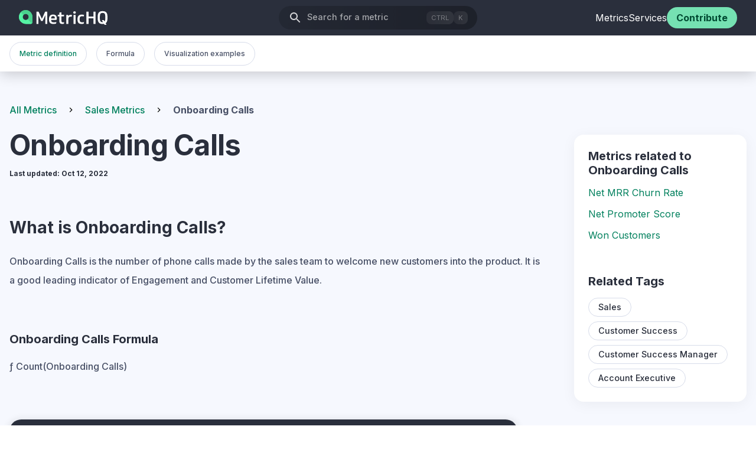

--- FILE ---
content_type: text/html; charset=utf-8
request_url: https://www.metrichq.org/customer-success/onboarding-calls/
body_size: 25686
content:
<!DOCTYPE html><html lang="en"><head><meta charSet="utf-8"/><meta http-equiv="x-ua-compatible" content="ie=edge"/><meta name="viewport" content="width=device-width, initial-scale=1, shrink-to-fit=no"/><script type="text/javascript" id="consent-loader">
        window.consentListeners = []
        window.addConsentListenerExample = (callback) => {
            window.consentListeners.push(callback)
        }
      </script><script type="module" src="https://canary.klipfolio.com/gateway/pm-embed/js/embed-client.js"></script><meta name="generator" content="Gatsby 4.24.1"/><meta data-react-helmet="true" name="referrer" content="no-referrer-when-downgrade"/><meta data-react-helmet="true" name="description" content="Onboarding Calls is the number of calls made by the sales team to welcome new customers into the product, a good indicator of Engagement and LTV."/><meta data-react-helmet="true" property="og:title" content="Onboarding Calls"/><meta data-react-helmet="true" property="og:description" content="Onboarding Calls is the number of calls made by the sales team to welcome new customers into the product, a good indicator of Engagement and LTV."/><meta data-react-helmet="true" property="og:type" content="website"/><meta data-react-helmet="true" property="og:url"/><meta data-react-helmet="true" name="twitter:card" content="summary"/><meta data-react-helmet="true" name="twitter:creator" content="@Klipfolio"/><meta data-react-helmet="true" name="twitter:title" content="Onboarding Calls"/><meta data-react-helmet="true" name="twitter:description" content="Onboarding Calls is the number of calls made by the sales team to welcome new customers into the product, a good indicator of Engagement and LTV."/><meta data-react-helmet="true" name="og:image" content="https://images.klipfolio.com/metrichq/public/4135a7b7-f36f-4bd4-9f0a-37f14a6d3c78/OpenGraph.png"/><meta data-react-helmet="true" name="twitter:image" content="https://images.klipfolio.com/metrichq/public/4135a7b7-f36f-4bd4-9f0a-37f14a6d3c78/OpenGraph.png"/><meta name="theme-color" content="#00805D"/><style data-href="/styles.d2bb5c38afc3c39351a2.css" data-identity="gatsby-global-css">@font-face{font-family:klipfolio-icons;src:url([data-uri]) format("woff")}table{background:#fff;border-collapse:collapse;font-size:1rem;overflow:hidden;width:100%}thead{background:#d7dcea}tbody td,thead th{padding:1rem}</style><title data-react-helmet="true">Onboarding Calls | MetricHQ</title><link data-react-helmet="true" rel="canonical"/><style>.gatsby-image-wrapper{position:relative;overflow:hidden}.gatsby-image-wrapper picture.object-fit-polyfill{position:static!important}.gatsby-image-wrapper img{bottom:0;height:100%;left:0;margin:0;max-width:none;padding:0;position:absolute;right:0;top:0;width:100%;object-fit:cover}.gatsby-image-wrapper [data-main-image]{opacity:0;transform:translateZ(0);transition:opacity .25s linear;will-change:opacity}.gatsby-image-wrapper-constrained{display:inline-block;vertical-align:top}</style><noscript><style>.gatsby-image-wrapper noscript [data-main-image]{opacity:1!important}.gatsby-image-wrapper [data-placeholder-image]{opacity:0!important}</style></noscript><script type="module">const e="undefined"!=typeof HTMLImageElement&&"loading"in HTMLImageElement.prototype;e&&document.body.addEventListener("load",(function(e){const t=e.target;if(void 0===t.dataset.mainImage)return;if(void 0===t.dataset.gatsbyImageSsr)return;let a=null,n=t;for(;null===a&&n;)void 0!==n.parentNode.dataset.gatsbyImageWrapper&&(a=n.parentNode),n=n.parentNode;const o=a.querySelector("[data-placeholder-image]"),r=new Image;r.src=t.currentSrc,r.decode().catch((()=>{})).then((()=>{t.style.opacity=1,o&&(o.style.opacity=0,o.style.transition="opacity 500ms linear")}))}),!0);</script><link rel="icon" href="/favicon-32x32.png?v=205296930f4534547f8057dd58749a41" type="image/png"/><link rel="manifest" href="/manifest.webmanifest" crossorigin="anonymous"/><link rel="apple-touch-icon" sizes="48x48" href="/icons/icon-48x48.png?v=205296930f4534547f8057dd58749a41"/><link rel="apple-touch-icon" sizes="72x72" href="/icons/icon-72x72.png?v=205296930f4534547f8057dd58749a41"/><link rel="apple-touch-icon" sizes="96x96" href="/icons/icon-96x96.png?v=205296930f4534547f8057dd58749a41"/><link rel="apple-touch-icon" sizes="144x144" href="/icons/icon-144x144.png?v=205296930f4534547f8057dd58749a41"/><link rel="apple-touch-icon" sizes="192x192" href="/icons/icon-192x192.png?v=205296930f4534547f8057dd58749a41"/><link rel="apple-touch-icon" sizes="256x256" href="/icons/icon-256x256.png?v=205296930f4534547f8057dd58749a41"/><link rel="apple-touch-icon" sizes="384x384" href="/icons/icon-384x384.png?v=205296930f4534547f8057dd58749a41"/><link rel="apple-touch-icon" sizes="512x512" href="/icons/icon-512x512.png?v=205296930f4534547f8057dd58749a41"/><link rel="preconnect" href="https://fonts.googleapis.com" crossorigin="true"/><link rel="preconnect" href="https://fonts.gstatic.com" crossorigin="true"/><link rel="stylesheet" href="https://fonts.googleapis.com/css2?family=Inter:wght@300;400;500;600;700;800&amp;display=swap"/><style data-styled="" data-styled-version="5.3.6">*{margin:0;box-sizing:border-box;font-family:'Inter';}/*!sc*/
body{margin:0;background-color:#FFFFFF;height:100%;}/*!sc*/
.stop-scroll{height:100%;overflow:hidden;}/*!sc*/
#root{display:-webkit-box;display:-webkit-flex;display:-ms-flexbox;display:flex;}/*!sc*/
html{font-size:16px;font-family:"Inter","Helvetica Neue";-webkit-font-smoothing:antialiased;}/*!sc*/
.chart-container{width:100% !important;}/*!sc*/
.chart-root{width:100% !important;}/*!sc*/
.chart-credits{display:none;}/*!sc*/
input[type=search]::-ms-clear{display:none;width :0;height:0;}/*!sc*/
input[type=search]::-ms-reveal{display:none;width :0;height:0;}/*!sc*/
input[type="search"]::-webkit-search-decoration,input[type="search"]::-webkit-search-cancel-button,input[type="search"]::-webkit-search-results-button,input[type="search"]::-webkit-search-results-decoration{display:none;}/*!sc*/
data-styled.g1[id="sc-global-cIFvhX1"]{content:"sc-global-cIFvhX1,"}/*!sc*/
.jZNzdA{color:#00805D;-webkit-text-decoration:none;text-decoration:none;-webkit-transition:all 300ms ease-out;transition:all 300ms ease-out;}/*!sc*/
.jZNzdA:hover{color:#014C33;cursor:pointer;}/*!sc*/
data-styled.g2[id="link__Link-sc-10jditp-0"]{content:"jZNzdA,"}/*!sc*/
.dUkpbM{display:grid;place-items:center;width:1.5rem;height:1.5rem;}/*!sc*/
.dUkpbM svg,.dUkpbM path{fill:inherit;}/*!sc*/
.hxmpmQ{display:grid;place-items:center;width:1rem;height:1rem;}/*!sc*/
.hxmpmQ svg,.hxmpmQ path{fill:inherit;}/*!sc*/
data-styled.g4[id="icons__Icon-sc-sk2pba-1"]{content:"dUkpbM,hxmpmQ,"}/*!sc*/
.FgQXF{text-align:left;color:rgba(255,255,255,0.6);font-weight:500;font-family:"Inter","Helvetica Neue";font-size:0.9rem;line-height:1.5;text-transform:none;-webkit-letter-spacing:0em;-moz-letter-spacing:0em;-ms-letter-spacing:0em;letter-spacing:0em;margin:0 4rem 0 0.5rem;white-space:pre-wrap;}/*!sc*/
.FgQXF mark{color:#00805D;background:none;-webkit-text-decoration:underline;text-decoration:underline;}/*!sc*/
.fZtScx{text-align:left;color:#485066;font-weight:700;font-family:"Inter","Helvetica Neue";font-size:1rem;line-height:1.75;text-transform:none;-webkit-letter-spacing:0em;-moz-letter-spacing:0em;-ms-letter-spacing:0em;letter-spacing:0em;white-space:pre-wrap;}/*!sc*/
.fZtScx mark{color:#00805D;background:none;-webkit-text-decoration:underline;text-decoration:underline;}/*!sc*/
.kzlEQK{text-align:left;color:#2A2F3C;font-weight:700;font-family:"Inter","Helvetica Neue";font-size:0.75rem;line-height:1.75;text-transform:none;-webkit-letter-spacing:0em;-moz-letter-spacing:0em;-ms-letter-spacing:0em;letter-spacing:0em;white-space:pre-wrap;}/*!sc*/
.kzlEQK mark{color:#00805D;background:none;-webkit-text-decoration:underline;text-decoration:underline;}/*!sc*/
.duLiJH{text-align:left;color:#485066;font-weight:500;font-family:"Inter","Helvetica Neue";font-size:1rem;line-height:1.75;text-transform:none;-webkit-letter-spacing:0em;-moz-letter-spacing:0em;-ms-letter-spacing:0em;letter-spacing:0em;white-space:pre-wrap;}/*!sc*/
.duLiJH mark{color:#00805D;background:none;-webkit-text-decoration:underline;text-decoration:underline;}/*!sc*/
.hEmGgC{text-align:left;color:#FFFFFF;font-weight:500;font-family:"Inter","Helvetica Neue";font-size:1rem;line-height:1.75;text-transform:none;-webkit-letter-spacing:0em;-moz-letter-spacing:0em;-ms-letter-spacing:0em;letter-spacing:0em;margin:0 0 1rem 0;white-space:pre-wrap;}/*!sc*/
.hEmGgC mark{color:#00805D;background:none;-webkit-text-decoration:underline;text-decoration:underline;}/*!sc*/
.mULWT{text-align:left;color:#485066;font-weight:500;font-family:"Inter","Helvetica Neue";font-size:1rem;line-height:1.75;text-transform:none;-webkit-letter-spacing:0em;-moz-letter-spacing:0em;-ms-letter-spacing:0em;letter-spacing:0em;margin:0 0 1rem 0;white-space:pre-wrap;}/*!sc*/
.mULWT mark{color:#00805D;background:none;-webkit-text-decoration:underline;text-decoration:underline;}/*!sc*/
.cKvYTj{text-align:left;color:#485066;font-weight:700;font-family:"Inter","Helvetica Neue";font-size:3rem;line-height:1.2;text-transform:none;-webkit-letter-spacing:0em;-moz-letter-spacing:0em;-ms-letter-spacing:0em;letter-spacing:0em;white-space:pre-wrap;}/*!sc*/
.cKvYTj mark{color:#00805D;background:none;-webkit-text-decoration:underline;text-decoration:underline;}/*!sc*/
.kGSTLQ{text-align:left;color:#485066;font-weight:500;font-family:"Inter","Helvetica Neue";font-size:1.5rem;line-height:1.2;text-transform:none;-webkit-letter-spacing:0em;-moz-letter-spacing:0em;-ms-letter-spacing:0em;letter-spacing:0em;margin:0 0 0 0.25rem;white-space:pre-wrap;}/*!sc*/
.kGSTLQ mark{color:#00805D;background:none;-webkit-text-decoration:underline;text-decoration:underline;}/*!sc*/
.idmoea{text-align:left;color:#485066;font-weight:500;font-family:"Inter","Helvetica Neue";font-size:0.75rem;line-height:1.75;text-transform:none;-webkit-letter-spacing:0em;-moz-letter-spacing:0em;-ms-letter-spacing:0em;letter-spacing:0em;white-space:pre-wrap;}/*!sc*/
.idmoea mark{color:#00805D;background:none;-webkit-text-decoration:underline;text-decoration:underline;}/*!sc*/
.hpLDHc{text-align:left;color:#2A2F3C;font-weight:500;font-family:"Inter","Helvetica Neue";font-size:0.725rem;line-height:1.75;text-transform:none;-webkit-letter-spacing:0em;-moz-letter-spacing:0em;-ms-letter-spacing:0em;letter-spacing:0em;margin:0 0.5rem 0 0;white-space:pre-wrap;}/*!sc*/
.hpLDHc mark{color:#00805D;background:none;-webkit-text-decoration:underline;text-decoration:underline;}/*!sc*/
.gALJWx{text-align:left;color:#485066;font-weight:500;font-family:"Inter","Helvetica Neue";font-size:1rem;line-height:1.75rem;text-transform:none;-webkit-letter-spacing:0em;-moz-letter-spacing:0em;-ms-letter-spacing:0em;letter-spacing:0em;white-space:pre-wrap;}/*!sc*/
.gALJWx mark{color:#00805D;background:none;-webkit-text-decoration:underline;text-decoration:underline;}/*!sc*/
.dZoNja{text-align:left;color:#2A2F3C;font-weight:500;font-family:"Inter","Helvetica Neue";font-size:0.625rem;line-height:1.45;text-transform:none;-webkit-letter-spacing:0em;-moz-letter-spacing:0em;-ms-letter-spacing:0em;letter-spacing:0em;margin:0 0.5rem 0 0;white-space:pre-wrap;}/*!sc*/
.dZoNja mark{color:#00805D;background:none;-webkit-text-decoration:underline;text-decoration:underline;}/*!sc*/
.kGxgRH{text-align:left;color:#FFFFFF;font-weight:500;font-family:"Inter","Helvetica Neue";font-size:1.25rem;line-height:1.75;text-transform:none;-webkit-letter-spacing:0em;-moz-letter-spacing:0em;-ms-letter-spacing:0em;letter-spacing:0em;white-space:pre-wrap;}/*!sc*/
.kGxgRH mark{color:#00805D;background:none;-webkit-text-decoration:underline;text-decoration:underline;}/*!sc*/
.hKfcut{text-align:left;color:#FFFFFF;font-weight:500;font-family:"Inter","Helvetica Neue";font-size:0.8rem;line-height:1.75;text-transform:none;-webkit-letter-spacing:0em;-moz-letter-spacing:0em;-ms-letter-spacing:0em;letter-spacing:0em;white-space:pre-wrap;}/*!sc*/
.hKfcut mark{color:#00805D;background:none;-webkit-text-decoration:underline;text-decoration:underline;}/*!sc*/
data-styled.g5[id="text__Text-sc-1cy7ej4-0"]{content:"FgQXF,fZtScx,kzlEQK,duLiJH,hEmGgC,mULWT,cKvYTj,kGSTLQ,idmoea,hpLDHc,gALJWx,dZoNja,kGxgRH,hKfcut,"}/*!sc*/
.kNcawN{color:#2A2F3C;font-weight:700;font-family:"Inter","Helvetica Neue";font-size:3em;text-transform:none;-webkit-letter-spacing:-0.015em;-moz-letter-spacing:-0.015em;-ms-letter-spacing:-0.015em;letter-spacing:-0.015em;margin:1rem 0 0.5rem 0;-webkit-scroll-margin-top:150px;-moz-scroll-margin-top:150px;-ms-scroll-margin-top:150px;scroll-margin-top:150px;}/*!sc*/
.DhxeI{color:#2A2F3C;font-weight:700;font-family:"Inter","Helvetica Neue";font-size:1.75em;text-transform:none;-webkit-letter-spacing:0em;-moz-letter-spacing:0em;-ms-letter-spacing:0em;letter-spacing:0em;margin:4rem 0 1.5rem 0;-webkit-scroll-margin-top:150px;-moz-scroll-margin-top:150px;-ms-scroll-margin-top:150px;scroll-margin-top:150px;}/*!sc*/
.iTmWbi{color:#2A2F3C;font-weight:700;font-family:"Inter","Helvetica Neue";font-size:1.25em;text-transform:none;-webkit-letter-spacing:0em;-moz-letter-spacing:0em;-ms-letter-spacing:0em;letter-spacing:0em;margin:4.5rem 0 1.5rem 0;-webkit-scroll-margin-top:150px;-moz-scroll-margin-top:150px;-ms-scroll-margin-top:150px;scroll-margin-top:150px;}/*!sc*/
.iYnQhK{color:#FFFFFF;font-weight:700;font-family:"Inter","Helvetica Neue";font-size:1.75em;text-transform:none;-webkit-letter-spacing:0em;-moz-letter-spacing:0em;-ms-letter-spacing:0em;letter-spacing:0em;margin:0 0 1rem 0;-webkit-scroll-margin-top:150px;-moz-scroll-margin-top:150px;-ms-scroll-margin-top:150px;scroll-margin-top:150px;}/*!sc*/
.gKhnha{color:#2A2F3C;font-weight:700;font-family:"Inter","Helvetica Neue";font-size:1.25em;text-transform:none;-webkit-letter-spacing:0em;-moz-letter-spacing:0em;-ms-letter-spacing:0em;letter-spacing:0em;margin:4.5rem 0 0 0;-webkit-scroll-margin-top:150px;-moz-scroll-margin-top:150px;-ms-scroll-margin-top:150px;scroll-margin-top:150px;}/*!sc*/
.eUBtjE{color:#2A2F3C;font-weight:700;font-family:"Inter","Helvetica Neue";font-size:1.25em;text-transform:none;-webkit-letter-spacing:0em;-moz-letter-spacing:0em;-ms-letter-spacing:0em;letter-spacing:0em;-webkit-scroll-margin-top:150px;-moz-scroll-margin-top:150px;-ms-scroll-margin-top:150px;scroll-margin-top:150px;}/*!sc*/
.kxIINA{color:#FFFFFF;font-weight:700;font-family:"Inter","Helvetica Neue";font-size:1em;text-transform:none;-webkit-letter-spacing:0em;-moz-letter-spacing:0em;-ms-letter-spacing:0em;letter-spacing:0em;margin:0 0 0.5rem 0;-webkit-scroll-margin-top:150px;-moz-scroll-margin-top:150px;-ms-scroll-margin-top:150px;scroll-margin-top:150px;}/*!sc*/
.gtNiNJ{color:#FFFFFF;font-weight:700;font-family:"Inter","Helvetica Neue";font-size:1.25em;text-transform:none;-webkit-letter-spacing:0em;-moz-letter-spacing:0em;-ms-letter-spacing:0em;letter-spacing:0em;margin:0 0 0.5rem 0;-webkit-scroll-margin-top:150px;-moz-scroll-margin-top:150px;-ms-scroll-margin-top:150px;scroll-margin-top:150px;}/*!sc*/
data-styled.g8[id="heading__Heading-sc-1itvh1t-0"]{content:"kNcawN,DhxeI,iTmWbi,iYnQhK,gKhnha,eUBtjE,kxIINA,gtNiNJ,"}/*!sc*/
.gufWke{color:#00805D;font-weight:500;font-family:"Inter","Helvetica Neue";font-size:1em;text-transform:none;-webkit-letter-spacing:0em;-moz-letter-spacing:0em;-ms-letter-spacing:0em;letter-spacing:0em;}/*!sc*/
data-styled.g9[id="code__Code-sc-cknurv-0"]{content:"gufWke,"}/*!sc*/
.jIVmni{margin:0 0 1rem 0;color:#485066;border-radius:1rem;}/*!sc*/
.jIVmni:last-child{margin-bottom:0rem;}/*!sc*/
data-styled.g10[id="formula__Formula-sc-15zmqnl-0"]{content:"jIVmni,"}/*!sc*/
.dsXofy{padding:0.5rem 1rem;margin:0.375rem 0.75rem;display:-webkit-box;display:-webkit-flex;display:-ms-flexbox;display:flex;-webkit-box-pack:justify;-webkit-justify-content:space-between;-ms-flex-pack:justify;justify-content:space-between;box-sizing:border-box;line-height:1;color:#2A2F3C;font-size:1rem;font-weight:500;border-radius:1rem;-webkit-text-decoration:none;text-decoration:none;-webkit-user-select:none;-moz-user-select:none;-ms-user-select:none;user-select:none;-webkit-transition:background 150ms ease-out;transition:background 150ms ease-out;cursor:pointer;}/*!sc*/
.dsXofy:hover{background:#D7DCEA;}/*!sc*/
.dsXofy:active{background:#E8FDE2;color:#014C33;}/*!sc*/
.jJklkL{padding:0.5rem 1rem;margin:0.375rem 0.75rem;display:-webkit-box;display:-webkit-flex;display:-ms-flexbox;display:flex;-webkit-box-pack:justify;-webkit-justify-content:space-between;-ms-flex-pack:justify;justify-content:space-between;box-sizing:border-box;line-height:1;color:#2A2F3C;font-size:0.9rem;font-weight:500;border-radius:1rem;-webkit-text-decoration:none;text-decoration:none;border:1px solid #D7DCEA;-webkit-user-select:none;-moz-user-select:none;-ms-user-select:none;user-select:none;-webkit-transition:background 150ms ease-out;transition:background 150ms ease-out;cursor:pointer;}/*!sc*/
.jJklkL:hover{background:#D7DCEA;}/*!sc*/
.jJklkL:active{background:#E8FDE2;color:#014C33;}/*!sc*/
data-styled.g12[id="label__Label-sc-10e9xam-0"]{content:"dsXofy,jJklkL,"}/*!sc*/
.bxZnhf{display:-webkit-box;display:-webkit-flex;display:-ms-flexbox;display:flex;-webkit-flex-wrap:wrap;-ms-flex-wrap:wrap;flex-wrap:wrap;margin:-4px;-webkit-align-items:center;-webkit-box-align:center;-ms-flex-align:center;align-items:center;}/*!sc*/
.bxZnhf .label__Label-sc-10e9xam-0{margin:0.25rem 0.25rem;}/*!sc*/
data-styled.g13[id="tags__Tags-sc-mikz6a-0"]{content:"bxZnhf,"}/*!sc*/
.WZvzn{display:-webkit-box;display:-webkit-flex;display:-ms-flexbox;display:flex;-webkit-box-pack:center;-webkit-justify-content:center;-ms-flex-pack:center;justify-content:center;-webkit-align-items:center;-webkit-box-align:center;-ms-flex-align:center;align-items:center;font-size:1rem;font-family:"Inter","Helvetica Neue";font-weight:700;-webkit-letter-spacing:0em;-moz-letter-spacing:0em;-ms-letter-spacing:0em;letter-spacing:0em;background:#00805D;color:#FFFFFF;border:none;outline:none;cursor:pointer;padding:0.75em 1.5em 0.75em 1.5em;box-sizing:border-box;border-radius:1rem;-webkit-text-decoration:none;text-decoration:none;-webkit-transition:background 150ms ease-out,border-color 150ms ease-out,color 150ms ease-out;transition:background 150ms ease-out,border-color 150ms ease-out,color 150ms ease-out;}/*!sc*/
.WZvzn:hover{background:#014C33;border-color:none;color:white;}/*!sc*/
.WZvzn:active{background:#002E1F;border-color:none;}/*!sc*/
data-styled.g14[id="button__Button-sc-1wcue05-0"]{content:"WZvzn,"}/*!sc*/
.icyVkn{display:-webkit-box;display:-webkit-flex;display:-ms-flexbox;display:flex;height:48px;width:35px;-webkit-align-items:center;-webkit-box-align:center;-ms-flex-align:center;align-items:center;}/*!sc*/
.icyVkn svg{width:30px;height:30px;margin:2px;border-radius:50%;}/*!sc*/
data-styled.g15[id="social__Social-sc-18f8dbm-0"]{content:"icyVkn,"}/*!sc*/
.kXZySc{display:-webkit-box;display:-webkit-flex;display:-ms-flexbox;display:flex;gap:0.25rem;opacity:0.4;-webkit-align-self:center;-ms-flex-item-align:center;align-self:center;}/*!sc*/
data-styled.g24[id="search-bar__HotkeyContainer-sc-j29fxy-1"]{content:"kXZySc,"}/*!sc*/
.fmPLaW{background:linear-gradient( 83.42deg,rgba(255,255,255,0.15) 14.53%,rgba(255,255,255,0.35) 243.09% );border-radius:0.5rem;padding:0.25rem 0.5rem;font-size:0.7rem;color:white;}/*!sc*/
data-styled.g25[id="search-bar__StyledHotkey-sc-j29fxy-2"]{content:"fmPLaW,"}/*!sc*/
.ghTyNt{background:none;border:none;outline:none;cursor:pointer;display:-webkit-box;display:-webkit-flex;display:-ms-flexbox;display:flex;padding:0;text-align:center;}/*!sc*/
.bKdPoz{background:none;border:none;outline:none;cursor:pointer;display:-webkit-box;display:-webkit-flex;display:-ms-flexbox;display:flex;padding:0;text-align:center;background:linear-gradient( 90deg,rgba(0,0,0,0.15) 4.55%,rgba(0,0,0,0.35) 132.5% );border-radius:2rem;padding:0.5rem 1rem;}/*!sc*/
data-styled.g26[id="search-bar__SearchNavButton-sc-j29fxy-3"]{content:"ghTyNt,bKdPoz,"}/*!sc*/
.fajJpn{display:-webkit-box;display:-webkit-flex;display:-ms-flexbox;display:flex;}/*!sc*/
data-styled.g47[id="search-bar__SearchBar-sc-j29fxy-24"]{content:"fajJpn,"}/*!sc*/
.bPHdrB{background:#75e1b2;color:#014c33;border-radius:2rem;padding:0.5rem 1rem;font-size:1rem;}/*!sc*/
data-styled.g52[id="header__StyledButton-sc-pyozvu-2"]{content:"bPHdrB,"}/*!sc*/
.SBkrs{width:100%;display:-webkit-box;display:-webkit-flex;display:-ms-flexbox;display:flex;-webkit-align-items:center;-webkit-box-align:center;-ms-flex-align:center;align-items:center;-webkit-box-pack:center;-webkit-justify-content:center;-ms-flex-pack:center;justify-content:center;height:60px;padding:0 1rem;margin:auto;display:-webkit-box;display:-webkit-flex;display:-ms-flexbox;display:flex;-webkit-align-items:center;-webkit-box-align:center;-ms-flex-align:center;align-items:center;position:relative;z-index:100;position:-webkit-sticky;position:sticky;top:0;background:rgb(42,47,60);}/*!sc*/
.SBkrs ul{margin:0;padding:0;list-style:none;height:100%;}/*!sc*/
data-styled.g53[id="header__Nav-sc-pyozvu-3"]{content:"SBkrs,"}/*!sc*/
.cfSwiq{display:-webkit-box;display:-webkit-flex;display:-ms-flexbox;display:flex;width:100%;height:100%;padding:0 1rem;border-radius:2rem;-webkit-align-items:center;-webkit-box-align:center;-ms-flex-align:center;align-items:center;}/*!sc*/
@media only screen and (min-width:961px){.cfSwiq{display:none;}}/*!sc*/
data-styled.g54[id="header__MobileNav-sc-pyozvu-4"]{content:"cfSwiq,"}/*!sc*/
.goKAxv{max-width:1280px;display:grid;grid-template-columns:1fr 2fr 1fr;-webkit-align-items:center;-webkit-box-align:center;-ms-flex-align:center;align-items:center;width:100%;height:100%;padding:0 1rem;border-radius:2rem;}/*!sc*/
@media only screen and (max-width:960px){.goKAxv{display:none;}}/*!sc*/
data-styled.g55[id="header__DesktopNav-sc-pyozvu-5"]{content:"goKAxv,"}/*!sc*/
.eDqdCJ{display:-webkit-box;display:-webkit-flex;display:-ms-flexbox;display:flex;-webkit-align-items:center;-webkit-box-align:center;-ms-flex-align:center;align-items:center;-webkit-box-pack:center;-webkit-justify-content:center;-ms-flex-pack:center;justify-content:center;}/*!sc*/
data-styled.g56[id="header__SearchWrapper-sc-pyozvu-6"]{content:"eDqdCJ,"}/*!sc*/
.jWliMT{height:100%;display:-webkit-box;display:-webkit-flex;display:-ms-flexbox;display:flex;-webkit-align-items:center;-webkit-box-align:center;-ms-flex-align:center;align-items:center;-webkit-box-pack:right;-webkit-justify-content:right;-ms-flex-pack:right;justify-content:right;justify-self:flex-end;width:-webkit-max-content;width:-moz-max-content;width:max-content;gap:1rem;}/*!sc*/
.jWliMT .links__NavLink-sc-cm28i3-1{white-space:nowrap;}/*!sc*/
data-styled.g57[id="header__CtaContainer-sc-pyozvu-7"]{content:"jWliMT,"}/*!sc*/
.gWYISZ{color:white;-webkit-transition:0.2s opacity;transition:0.2s opacity;}/*!sc*/
.gWYISZ:hover{color:white;opacity:0.8;}/*!sc*/
data-styled.g58[id="header__MenuLink-sc-pyozvu-8"]{content:"gWYISZ,"}/*!sc*/
@media (max-width:500px){.dxpyim{width:28px;overflow:hidden;}}/*!sc*/
data-styled.g60[id="header__LogoContainer-sc-pyozvu-10"]{content:"dxpyim,"}/*!sc*/
.bicUSM{display:grid;grid-template-columns:156px 1fr 260px;max-width:1280px;height:61px;-webkit-align-items:center;-webkit-box-align:center;-ms-flex-align:center;align-items:center;width:100%;padding:0 1rem;}/*!sc*/
@media only screen and (min-width:1281px){.bicUSM{max-width:1280px;display:grid;grid-template-columns:156px 1fr 260px;grid-gap:2rem;}.bicUSM button{margin-left:0px;}}/*!sc*/
.bicUSM .link__Link-sc-10jditp-0 > img{height:50px;}/*!sc*/
.bicUSM .search-bar__SearchBar-sc-j29fxy-24{margin-left:2rem;}/*!sc*/
data-styled.g61[id="header__Header-sc-pyozvu-11"]{content:"bicUSM,"}/*!sc*/
.fDEEmn{width:100%;background:#2a2f3c;color:#515151;padding:40px 0 10px;}/*!sc*/
data-styled.g62[id="footer__FooterSite-sc-11j8o1t-0"]{content:"fDEEmn,"}/*!sc*/
.cORUaB{width:100%;background:#1d1d1d;color:white;padding:1rem 0;line-height:1.2rem;}/*!sc*/
.cORUaB a{font-size:0.8rem;color:white;-webkit-text-decoration:none;text-decoration:none;margin:0 0.25rem;}/*!sc*/
data-styled.g63[id="footer__FooterCopyright-sc-11j8o1t-1"]{content:"cORUaB,"}/*!sc*/
.kZRqfB{max-width:1280px;padding:0 1rem;margin:auto;}/*!sc*/
@media screen and (max-width:1140px){.kZRqfB{padding:0 1rem;}}/*!sc*/
.kZRqfB a{color:#ffffff !important;}/*!sc*/
data-styled.g64[id="footer__FooterContainer-sc-11j8o1t-2"]{content:"kZRqfB,"}/*!sc*/
.ibGLOY{width:100%;margin-top:4rem;}/*!sc*/
.ibGLOY hr{width:100%;}/*!sc*/
.ibGLOY .link__Link-sc-10jditp-0{color:#515151;margin:0.5rem 0;font-size:0.9rem;}/*!sc*/
.ibGLOY .link__Link-sc-10jditp-0:hover{-webkit-text-decoration:underline;text-decoration:underline;}/*!sc*/
data-styled.g65[id="footer__Footer-sc-11j8o1t-3"]{content:"ibGLOY,"}/*!sc*/
.hxtqbV{display:-webkit-box;display:-webkit-flex;display:-ms-flexbox;display:flex;-webkit-flex-direction:row;-ms-flex-direction:row;flex-direction:row;-webkit-flex-wrap:wrap;-ms-flex-wrap:wrap;flex-wrap:wrap;-webkit-box-pack:justify;-webkit-justify-content:space-between;-ms-flex-pack:justify;justify-content:space-between;margin:0 0 1rem 0;}/*!sc*/
.dnnqjM{display:-webkit-box;display:-webkit-flex;display:-ms-flexbox;display:flex;-webkit-flex-direction:row;-ms-flex-direction:row;flex-direction:row;-webkit-flex-wrap:wrap;-ms-flex-wrap:wrap;flex-wrap:wrap;-webkit-box-pack:start;-webkit-justify-content:flex-start;-ms-flex-pack:start;justify-content:flex-start;}/*!sc*/
.jWSlwx{display:-webkit-box;display:-webkit-flex;display:-ms-flexbox;display:flex;-webkit-flex-direction:row;-ms-flex-direction:row;flex-direction:row;-webkit-box-pack:start;-webkit-justify-content:flex-start;-ms-flex-pack:start;justify-content:flex-start;-webkit-align-items:center;-webkit-box-align:center;-ms-flex-align:center;align-items:center;margin:0 0 1rem 0rem;}/*!sc*/
.cQWEBP{display:-webkit-box;display:-webkit-flex;display:-ms-flexbox;display:flex;-webkit-flex-direction:row;-ms-flex-direction:row;flex-direction:row;-webkit-box-pack:start;-webkit-justify-content:flex-start;-ms-flex-pack:start;justify-content:flex-start;-webkit-align-items:center;-webkit-box-align:center;-ms-flex-align:center;align-items:center;}/*!sc*/
.jFNSTC{display:-webkit-box;display:-webkit-flex;display:-ms-flexbox;display:flex;-webkit-flex-direction:row;-ms-flex-direction:row;flex-direction:row;-webkit-flex-wrap:wrap;-ms-flex-wrap:wrap;flex-wrap:wrap;-webkit-box-pack:center;-webkit-justify-content:center;-ms-flex-pack:center;justify-content:center;-webkit-align-items:center;-webkit-box-align:center;-ms-flex-align:center;align-items:center;}/*!sc*/
data-styled.g72[id="layout__LayoutRow-sc-poj4jv-2"]{content:"hxtqbV,dnnqjM,jWSlwx,cQWEBP,jFNSTC,"}/*!sc*/
.igjnqT{display:-webkit-box;display:-webkit-flex;display:-ms-flexbox;display:flex;-webkit-flex-direction:column;-ms-flex-direction:column;flex-direction:column;-webkit-align-items:flex-start;-webkit-box-align:flex-start;-ms-flex-align:flex-start;align-items:flex-start;}/*!sc*/
.lnBLiw{display:-webkit-box;display:-webkit-flex;display:-ms-flexbox;display:flex;-webkit-flex-direction:column;-ms-flex-direction:column;flex-direction:column;-webkit-align-items:flex-start;-webkit-box-align:flex-start;-ms-flex-align:flex-start;align-items:flex-start;margin:0rem 1rem 1rem 0rem;}/*!sc*/
.huuWMo{display:-webkit-box;display:-webkit-flex;display:-ms-flexbox;display:flex;-webkit-flex-direction:column;-ms-flex-direction:column;flex-direction:column;-webkit-align-items:flex-start;-webkit-box-align:flex-start;-ms-flex-align:flex-start;align-items:flex-start;margin:0 1rem 0 1rem;}/*!sc*/
.ddyBa{display:-webkit-box;display:-webkit-flex;display:-ms-flexbox;display:flex;-webkit-flex-direction:column;-ms-flex-direction:column;flex-direction:column;-webkit-align-items:flex-start;-webkit-box-align:flex-start;-ms-flex-align:flex-start;align-items:flex-start;margin:0rem 1rem 0 1rem;}/*!sc*/
data-styled.g73[id="layout__LayoutColumn-sc-poj4jv-3"]{content:"igjnqT,lnBLiw,huuWMo,ddyBa,"}/*!sc*/
.gZWiUt{display:grid;width:100%;grid-template-columns:auto 292px;grid-gap:3.5rem;margin:6rem 0rem 0rem 0rem;padding:1rem 0 0 0;}/*!sc*/
@media only screen and (max-width:540px){.gZWiUt{grid-template-columns:1fr;}}/*!sc*/
.fsiasS{display:grid;width:100%;grid-template-columns:1fr;grid-gap:1rem;}/*!sc*/
@media only screen and (max-width:540px){.fsiasS{grid-template-columns:1fr;}}/*!sc*/
data-styled.g74[id="layout__LayoutGrid-sc-poj4jv-4"]{content:"gZWiUt,fsiasS,"}/*!sc*/
.fvnybK{-webkit-align-items:center;-webkit-box-align:center;-ms-flex-align:center;align-items:center;display:-webkit-box;display:-webkit-flex;display:-ms-flexbox;display:flex;width:100%;-webkit-flex-direction:column;-ms-flex-direction:column;flex-direction:column;min-height:100vh;background:#f6f8fe;}/*!sc*/
.fvnybK main{max-width:1280px;padding:0 1rem 1rem 1rem;}/*!sc*/
@media only screen and (max-width:1140px){.fvnybK main{padding:0 1rem;}}/*!sc*/
data-styled.g75[id="layout__Layout-sc-poj4jv-5"]{content:"fvnybK,"}/*!sc*/
.kJsdNK{display:-webkit-box;display:-webkit-flex;display:-ms-flexbox;display:flex;-webkit-flex-direction:row;-ms-flex-direction:row;flex-direction:row;-webkit-box-pack:start;-webkit-justify-content:flex-start;-ms-flex-pack:start;justify-content:flex-start;-webkit-align-items:center;-webkit-box-align:center;-ms-flex-align:center;align-items:center;height:36px;cursor:pointer;border-radius:2rem;padding-left:0.5rem;margin-left:-0.5rem;-webkit-transition:all 150ms ease;transition:all 150ms ease;}/*!sc*/
.kJsdNK .trial-start{display:-webkit-box;display:-webkit-flex;display:-ms-flexbox;display:flex;-webkit-flex-direction:row;-ms-flex-direction:row;flex-direction:row;-webkit-box-pack:center;-webkit-justify-content:center;-ms-flex-pack:center;justify-content:center;-webkit-align-items:center;-webkit-box-align:center;-ms-flex-align:center;align-items:center;}/*!sc*/
.kJsdNK .pm_logo{height:20px;width:100px;}/*!sc*/
.kJsdNK:hover{background:#F6F8FE;}/*!sc*/
data-styled.g76[id="powered-by-label__PoweredByLabel-sc-17l49kt-0"]{content:"kJsdNK,"}/*!sc*/
.lazfVR{border-radius:1rem;display:-webkit-box;display:-webkit-flex;display:-ms-flexbox;display:flex;-webkit-flex-direction:column;-ms-flex-direction:column;flex-direction:column;width:420px;margin-right:1.5rem;-webkit-transition:width 0.4s linear;transition:width 0.4s linear;}/*!sc*/
.lazfVR:last-child{margin-right:0;}/*!sc*/
data-styled.g79[id="visualization__StyledVisualization-sc-wffbrm-2"]{content:"lazfVR,"}/*!sc*/
.bQFMTE{box-sizing:border-box;background:#ffffff;box-shadow:0px 4px 24px rgba(0,0,0,0.05);border-radius:1rem;width:calc(370px + 3rem);height:calc(150px + 9.5rem);padding:1.5rem 2rem 1.5rem 1.5rem;position:relative;}/*!sc*/
.bQFMTE div[data-highcharts-chart]{overflow:visible !important;}/*!sc*/
.bQFMTE div[data-highcharts-chart] .highcharts-container{overflow:visible !important;}/*!sc*/
.bQFMTE div[data-highcharts-chart] .highcharts-container svg{overflow:visible !important;}/*!sc*/
.bQFMTE .highcharts-root{position:relative;padding-top:0.5rem;outline:1px solid #D7DCEA;border-radius:0.5rem;}/*!sc*/
data-styled.g80[id="visualization__StyledChart-sc-wffbrm-3"]{content:"bQFMTE,"}/*!sc*/
.brstIZ{margin-top:1.5rem;position:relative;display:-webkit-box;display:-webkit-flex;display:-ms-flexbox;display:flex;-webkit-box-pack:justify;-webkit-justify-content:space-between;-ms-flex-pack:justify;justify-content:space-between;-webkit-flex-direction:row;-ms-flex-direction:row;flex-direction:row;width:370px;}/*!sc*/
data-styled.g81[id="visualization__PoweredByContainer-sc-wffbrm-4"]{content:"brstIZ,"}/*!sc*/
.dCjrVf{display:grid;margin-left:0.75rem;margin-top:1.5rem;grid-gap:1rem;}/*!sc*/
data-styled.g84[id="visualization__StyledChartText-sc-wffbrm-7"]{content:"dCjrVf,"}/*!sc*/
.fsHPzR{width:370px;height:150px;outline:1px solid #D7DCEA;border-radius:0.5rem;display:-webkit-box;display:-webkit-flex;display:-ms-flexbox;display:flex;-webkit-flex-direction:column;-ms-flex-direction:column;flex-direction:column;-webkit-align-items:center;-webkit-box-align:center;-ms-flex-align:center;align-items:center;-webkit-box-pack:center;-webkit-justify-content:center;-ms-flex-pack:center;justify-content:center;z-index:5;position:relative;}/*!sc*/
data-styled.g85[id="visualization__NumberChart-sc-wffbrm-8"]{content:"fsHPzR,"}/*!sc*/
.kLcdQw{display:-webkit-box;display:-webkit-flex;display:-ms-flexbox;display:flex;-webkit-align-items:center;-webkit-box-align:center;-ms-flex-align:center;align-items:center;}/*!sc*/
.kLcdQw .icons__Icon-sc-sk2pba-1{-webkit-transform:rotate(90deg);-ms-transform:rotate(90deg);transform:rotate(90deg);-webkit-filter:invert(53%) sepia(87%) saturate(320%) hue-rotate(102deg) brightness(91%) contrast(90%);filter:invert(53%) sepia(87%) saturate(320%) hue-rotate(102deg) brightness(91%) contrast(90%);}/*!sc*/
.kLcdQw .text__Text-sc-1cy7ej4-0{color:#34AD78;}/*!sc*/
data-styled.g86[id="visualization__NumberChartVs-sc-wffbrm-9"]{content:"kLcdQw,"}/*!sc*/
.LxfyK{width:370px;}/*!sc*/
data-styled.g87[id="visualization__TextBox-sc-wffbrm-10"]{content:"LxfyK,"}/*!sc*/
.jKULvS{font-weight:500;font-size:2.5rem;}/*!sc*/
data-styled.g93[id="track-metric__StyledHeading-sc-gpqnux-0"]{content:"jKULvS,"}/*!sc*/
.gwwntM{min-width:900px;overflow:hidden;display:grid;grid-template-columns:460px 357px;background:#2A2F3C;box-shadow:0px 2px 12px 4px rgba(0,0,0,0.08);border-radius:20px;padding:2rem;-webkit-column-gap:1.5rem;column-gap:1.5rem;row-gap:1rem;margin:4rem 0 0 0;}/*!sc*/
@media only screen and (max-width:540px){.gwwntM{grid-template-columns:1fr;}}/*!sc*/
@media only screen and (max-width:1280px){.gwwntM{grid-template-columns:1fr;min-height:auto;min-width:unset;padding:2rem;}.gwwntM .visual{display:none;}}/*!sc*/
data-styled.g94[id="track-metric__StyledTracking-sc-gpqnux-1"]{content:"gwwntM,"}/*!sc*/
.XRdmN{position:relative;}/*!sc*/
.XRdmN img{position:absolute;left:2rem;-webkit-align-self:flex-end;-ms-flex-item-align:end;align-self:flex-end;}/*!sc*/
data-styled.g95[id="track-metric__DashboardSample-sc-gpqnux-2"]{content:"XRdmN,"}/*!sc*/
.htoVSG{border-radius:0.5rem;background:#75E1B2;display:-webkit-box;display:-webkit-flex;display:-ms-flexbox;display:flex;-webkit-flex-direction:row;-ms-flex-direction:row;flex-direction:row;-webkit-align-items:center;-webkit-box-align:center;-ms-flex-align:center;align-items:center;padding:8px 12px;width:210px;height:44px;border-radius:32px;color:#014C33;}/*!sc*/
data-styled.g96[id="track-metric__StyledPMButton-sc-gpqnux-3"]{content:"htoVSG,"}/*!sc*/
.cRujmv{width:100%;margin-left:-16px;display:-webkit-box;display:-webkit-flex;display:-ms-flexbox;display:flex;-webkit-align-items:center;-webkit-box-align:center;-ms-flex-align:center;align-items:center;-webkit-box-pack:center;-webkit-justify-content:center;-ms-flex-pack:center;justify-content:center;margin-bottom:3.5rem;position:fixed;height:61px;top:60px;background:white;z-index:50;box-shadow:0px 4px 24px rgba(0,0,0,0.2);}/*!sc*/
@media only screen and (min-width:1281px){.cRujmv{margin-left:calc((100vw - 1280px + 34px) / -2);width:100vw;}}/*!sc*/
data-styled.g103[id="sub-nav__SubNavContainer-sc-11zb34b-0"]{content:"cRujmv,"}/*!sc*/
.xlnaW{max-width:1280px;padding:0 1rem;display:-webkit-box;display:-webkit-flex;display:-ms-flexbox;display:flex;width:100%;}/*!sc*/
data-styled.g104[id="sub-nav__SubNav-sc-11zb34b-1"]{content:"xlnaW,"}/*!sc*/
.giTfAq{display:-webkit-box;display:-webkit-flex;display:-ms-flexbox;display:flex;overflow-x:auto;-webkit-flex-wrap:nowrap;-ms-flex-wrap:nowrap;flex-wrap:nowrap;-webkit-flex-direction:row;-ms-flex-direction:row;flex-direction:row;}/*!sc*/
data-styled.g105[id="table-of-contents-subnav__StyledSubNav-sc-13miwsd-0"]{content:"giTfAq,"}/*!sc*/
.kfWHni{position:relative;display:-webkit-box;display:-webkit-flex;display:-ms-flexbox;display:flex;-webkit-flex-direction:row;-ms-flex-direction:row;flex-direction:row;-webkit-box-pack:center;-webkit-justify-content:center;-ms-flex-pack:center;justify-content:center;-webkit-align-items:center;-webkit-box-align:center;-ms-flex-align:center;align-items:center;padding:1.5rem;width:auto;height:61px;background:#F6F8FE;border-radius:2rem;cursor:pointer;}/*!sc*/
.kfWHni .trial-start{display:-webkit-box;display:-webkit-flex;display:-ms-flexbox;display:flex;-webkit-flex-direction:row;-ms-flex-direction:row;flex-direction:row;-webkit-box-pack:center;-webkit-justify-content:center;-ms-flex-pack:center;justify-content:center;-webkit-align-items:center;-webkit-box-align:center;-ms-flex-align:center;align-items:center;}/*!sc*/
.kfWHni .pm_logo{height:20px;width:100px;}/*!sc*/
data-styled.g108[id="visualization-modal__PoweredByLabel-sc-1dw75s0-0"]{content:"kfWHni,"}/*!sc*/
.jTwiQV{background:#4B57C5;color:#FFFFFF;font-size:1rem;border-radius:2rem;margin:0;}/*!sc*/
.jTwiQV:hover{background:#21264F;}/*!sc*/
data-styled.g109[id="visualization-modal__GetStartedLabel-sc-1dw75s0-1"]{content:"jTwiQV,"}/*!sc*/
.hjlRxS{position:fixed;top:50%;left:50%;-webkit-transform:translate(-50%,-50%);-ms-transform:translate(-50%,-50%);transform:translate(-50%,-50%);display:none;-webkit-flex-direction:column;-ms-flex-direction:column;flex-direction:column;-webkit-align-items:center;-webkit-box-align:center;-ms-flex-align:center;align-items:center;z-index:1000;}/*!sc*/
data-styled.g110[id="visualization-modal__VisualizationModalContainer-sc-1dw75s0-2"]{content:"hjlRxS,"}/*!sc*/
.VbGkk{position:relative;background:#FFFFFF;border-radius:2rem;display:-webkit-box;display:-webkit-flex;display:-ms-flexbox;display:flex;-webkit-flex-direction:column;-ms-flex-direction:column;flex-direction:column;padding:1.5rem;min-width:min(calc(100vw - 2rem),500px);width:866px;height:614px;-webkit-transition:width 0.4s linear;transition:width 0.4s linear;margin-bottom:1rem;}/*!sc*/
data-styled.g111[id="visualization-modal__StyledVisualization-sc-1dw75s0-3"]{content:"VbGkk,"}/*!sc*/
.dWbbrR{position:fixed;top:50%;left:50%;-webkit-transform:translate(-50%,-50%);-ms-transform:translate(-50%,-50%);transform:translate(-50%,-50%);width:100vw;height:100vh;background:rgba(0,0,0,0.8);pointer-events:none;}/*!sc*/
data-styled.g112[id="visualization-modal__DarkBackground-sc-1dw75s0-4"]{content:"dWbbrR,"}/*!sc*/
.cVImLl{box-sizing:border-box;background:#FFFFFF;border:solid 1px #D7DCEA;border-radius:1rem;width:auto;padding:1.5rem 2rem 2.5rem 1.5rem;position:relative;}/*!sc*/
.cVImLl div[data-highcharts-chart]{overflow:visible !important;}/*!sc*/
.cVImLl div[data-highcharts-chart] .highcharts-container{overflow:visible !important;}/*!sc*/
.cVImLl div[data-highcharts-chart] .highcharts-container svg{overflow:visible !important;}/*!sc*/
data-styled.g113[id="visualization-modal__StyledChart-sc-1dw75s0-5"]{content:"cVImLl,"}/*!sc*/
.fgqTi{display:grid;margin-left:0.75rem;margin-top:1.5rem;grid-gap:0.75rem;}/*!sc*/
data-styled.g116[id="visualization-modal__StyledChartText-sc-1dw75s0-8"]{content:"fgqTi,"}/*!sc*/
.kzImI{position:relative;height:418px;margin:1rem 0 0 0;}/*!sc*/
data-styled.g117[id="scroll-component__ScrollGridContainer-sc-t5pju5-0"]{content:"kzImI,"}/*!sc*/
.piueE{overflow-x:scroll;width:calc(100vw - 1rem);position:absolute;padding:1rem 0;-webkit-transform:translateX(calc(calc(max(1280px,100vw)/2 - 624px) * -1));-ms-transform:translateX(calc(calc(max(1280px,100vw)/2 - 624px) * -1));transform:translateX(calc(calc(max(1280px,100vw)/2 - 624px) * -1));-ms-overflow-style:none;-webkit-scrollbar-width:none;-moz-scrollbar-width:none;-ms-scrollbar-width:none;scrollbar-width:none;}/*!sc*/
@media only screen and (min-width:1281px){.piueE{width:calc(100vw);-webkit-transform:translateX(calc(calc(max(1280px,100vw)/2 - 616px) * -1));-ms-transform:translateX(calc(calc(max(1280px,100vw)/2 - 616px) * -1));transform:translateX(calc(calc(max(1280px,100vw)/2 - 616px) * -1));}}/*!sc*/
@media only screen and (max-width:1140px){.piueE{margin-left:-3rem;-webkit-transform:translateX(calc(calc(max(1280px,100vw)/2 - 672px) * -1));-ms-transform:translateX(calc(calc(max(1280px,100vw)/2 - 672px) * -1));transform:translateX(calc(calc(max(1280px,100vw)/2 - 672px) * -1));}}/*!sc*/
@media only screen and (max-width:960px){.piueE{margin-left:-5rem;-webkit-transform:translateX(calc(calc(max(1280px,100vw)/2 - 704px) * -1));-ms-transform:translateX(calc(calc(max(1280px,100vw)/2 - 704px) * -1));transform:translateX(calc(calc(max(1280px,100vw)/2 - 704px) * -1));}}/*!sc*/
.piueE::-webkit-scrollbar{display:none;}/*!sc*/
.piueE:hover ~ .scroll-button-right{opacity:1;}/*!sc*/
.piueE:hover ~ .scroll-button-left{opacity:1;}/*!sc*/
data-styled.g118[id="scroll-component__StyledScrollContainer-sc-t5pju5-1"]{content:"piueE,"}/*!sc*/
.dIlZRU{display:-webkit-inline-box;display:-webkit-inline-flex;display:-ms-inline-flexbox;display:inline-flex;-webkit-transform:translateX(calc(max(1280px,100vw) / 2 - 626px));-ms-transform:translateX(calc(max(1280px,100vw) / 2 - 626px));transform:translateX(calc(max(1280px,100vw) / 2 - 626px));}/*!sc*/
@media only screen and (min-width:1281px){.dIlZRU{-webkit-transform:translateX(calc(max(1280px,100vw)/2 - 616px));-ms-transform:translateX(calc(max(1280px,100vw)/2 - 616px));transform:translateX(calc(max(1280px,100vw)/2 - 616px));}}/*!sc*/
data-styled.g119[id="scroll-component__Scroll-sc-t5pju5-2"]{content:"dIlZRU,"}/*!sc*/
.fUtxBd{position:absolute;left:calc(100vw - 66px);top:50%;width:50px;height:50px;border-radius:100%;background:#00000099;opacity:0;-webkit-transition:all 0.3s ease-in-out;transition:all 0.3s ease-in-out;display:none;-webkit-box-pack:center;-webkit-justify-content:center;-ms-flex-pack:center;justify-content:center;-webkit-align-items:center;-webkit-box-align:center;-ms-flex-align:center;align-items:center;-webkit-transform:translate(calc(calc(max(1024px,100vw)/2 - 540px) * -1),-50%);-ms-transform:translate(calc(calc(max(1024px,100vw)/2 - 540px) * -1),-50%);transform:translate(calc(calc(max(1024px,100vw)/2 - 540px) * -1),-50%);z-index:5;}/*!sc*/
.fUtxBd .icons__Icon-sc-sk2pba-1{-webkit-filter:brightness(0) invert(1);filter:brightness(0) invert(1);}/*!sc*/
.fUtxBd:hover{background:#000000AA;opacity:1;}/*!sc*/
@media only screen and (max-width:1140px){.fUtxBd{-webkit-transform:translate(-70px,-50%);-ms-transform:translate(-70px,-50%);transform:translate(-70px,-50%);}}/*!sc*/
data-styled.g120[id="scroll-component__ScrollButtonRight-sc-t5pju5-3"]{content:"fUtxBd,"}/*!sc*/
.dVXyFN{position:absolute;left:0;top:50%;border-radius:100%;width:50px;height:50px;background:#00000099;-webkit-transform:translate(calc(calc(max(1024px,100vw)/2 - 586px) * -1),-50%);-ms-transform:translate(calc(calc(max(1024px,100vw)/2 - 586px) * -1),-50%);transform:translate(calc(calc(max(1024px,100vw)/2 - 586px) * -1),-50%);opacity:0;-webkit-transition:all 0.3s ease-in-out;transition:all 0.3s ease-in-out;display:none;-webkit-box-pack:center;-webkit-justify-content:center;-ms-flex-pack:center;justify-content:center;-webkit-align-items:center;-webkit-box-align:center;-ms-flex-align:center;align-items:center;z-index:5;}/*!sc*/
.dVXyFN .icons__Icon-sc-sk2pba-1{-webkit-transform:rotate(180deg);-ms-transform:rotate(180deg);transform:rotate(180deg);-webkit-filter:brightness(0) invert(1);filter:brightness(0) invert(1);}/*!sc*/
.dVXyFN:hover{background:#000000AA;opacity:1;}/*!sc*/
@media only screen and (max-width:1140px){.dVXyFN{-webkit-transform:translate(0,-50%);-ms-transform:translate(0,-50%);transform:translate(0,-50%);}}/*!sc*/
@media only screen and (min-width:1281px){.dVXyFN{-webkit-transform:translate(calc(calc(max(1024px,100vw)/2 - 700px) * -1),-50%);-ms-transform:translate(calc(calc(max(1024px,100vw)/2 - 700px) * -1),-50%);transform:translate(calc(calc(max(1024px,100vw)/2 - 700px) * -1),-50%);}}/*!sc*/
data-styled.g121[id="scroll-component__ScrollButtonLeft-sc-t5pju5-4"]{content:"dVXyFN,"}/*!sc*/
.kOexcK{display:-webkit-box;display:-webkit-flex;display:-ms-flexbox;display:flex;-webkit-flex-wrap:wrap;-ms-flex-wrap:wrap;flex-wrap:wrap;list-style:none;margin:0;padding:0;}/*!sc*/
.kOexcK li{display:-webkit-box;display:-webkit-flex;display:-ms-flexbox;display:flex;-webkit-flex-direction:row;-ms-flex-direction:row;flex-direction:row;-webkit-align-items:center;-webkit-box-align:center;-ms-flex-align:center;align-items:center;}/*!sc*/
.kOexcK .text__Text-sc-1cy7ej4-0{display:inline;}/*!sc*/
.kOexcK li:not(:last-child):after{content:"";display:inline-block;margin:0 1rem;background-image:url([data-uri]);background-size:16px 16px;height:16px;width:16px;}/*!sc*/
data-styled.g122[id="breadcrumbs__StyledOL-sc-1gzire-0"]{content:"kOexcK,"}/*!sc*/
.dSsUPW{background:#f6f8fe;}/*!sc*/
@media only screen and (max-width:960px){.dSsUPW .responsive-grid{grid-template-columns:1fr;grid-gap:0;}.dSsUPW #side-bar,.dSsUPW #toolkit{width:auto;}}/*!sc*/
.dSsUPW .metric-text{font-size:1rem;line-height:2;}/*!sc*/
@media only screen and (min-width:1281px){.dSsUPW main{max-width:1280px;}.dSsUPW .responsive-grid{grid-template-columns:900px 292px;}}/*!sc*/
.dSsUPW #side-bar,.dSsUPW #toolkit{padding:1.5rem;}/*!sc*/
data-styled.g136[id="metrics__MetricPageLayout-sc-79ueqi-0"]{content:"dSsUPW,"}/*!sc*/
.dGqtVe{gap:1rem;}/*!sc*/
data-styled.g140[id="metrics__SideBarContainer-sc-79ueqi-4"]{content:"dGqtVe,"}/*!sc*/
.klgQew{display:-webkit-box;display:-webkit-flex;display:-ms-flexbox;display:flex;width:100%;background:#ffffff;box-shadow:0px 4px 24px rgba(0,0,0,0.05);border-radius:16px;padding:1rem;}/*!sc*/
.klgQew .heading__Heading-sc-1itvh1t-0{margin-top:3.5rem;margin-bottom:1rem;}/*!sc*/
.klgQew .heading__Heading-sc-1itvh1t-0:first-child{margin-top:0;}/*!sc*/
data-styled.g141[id="metrics__SideBar-sc-79ueqi-5"]{content:"klgQew,"}/*!sc*/
</style><script>window.dataLayer = window.dataLayer || [];window.dataLayer.push({"platform":"gatsby"}); (function(w,d,s,l,i){w[l]=w[l]||[];w[l].push({'gtm.start': new Date().getTime(),event:'gtm.js'});var f=d.getElementsByTagName(s)[0], j=d.createElement(s),dl=l!='dataLayer'?'&l='+l:'';j.async=true;j.src= 'https://www.googletagmanager.com/gtm.js?id='+i+dl+'';f.parentNode.insertBefore(j,f); })(window,document,'script','dataLayer', 'GTM-M4TLGXB');</script><link rel="sitemap" type="application/xml" href="/sitemap/sitemap-index.xml"/></head><body><noscript><iframe src="https://www.googletagmanager.com/ns.html?id=GTM-M4TLGXB" height="0" width="0" style="display: none; visibility: hidden" aria-hidden="true"></iframe></noscript><div id="___gatsby"><div style="outline:none" tabindex="-1" id="gatsby-focus-wrapper"><div class="layout__Layout-sc-poj4jv-5 metrics__MetricPageLayout-sc-79ueqi-0 fvnybK dSsUPW"><nav class="header__Nav-sc-pyozvu-3 SBkrs"><div class="header__MobileNav-sc-pyozvu-4 cfSwiq"><a class="link__Link-sc-10jditp-0 jZNzdA" href="/"><div class="header__LogoContainer-sc-pyozvu-10 dxpyim"><img src="[data-uri]" width="150" alt="MetricHQ Logo" style="margin-top:3px"/></div></a><div style="flex:1"></div><div class="header__CtaContainer-sc-pyozvu-7 jWliMT"><a target="" rel="noreferrer" class="link__Link-sc-10jditp-0 header__MenuLink-sc-pyozvu-8 jZNzdA gWYISZ" href="/all-metrics/" title="Metrics">Metrics</a><a target="" rel="noreferrer" class="link__Link-sc-10jditp-0 header__MenuLink-sc-pyozvu-8 jZNzdA gWYISZ" href="/all-services/" title="Services">Services</a><button class="search-bar__SearchNavButton-sc-j29fxy-3 ghTyNt"><img src="[data-uri]" class="icons__Icon-sc-sk2pba-1 dUkpbM icon-search-white" size="1.5" style="opacity:0.8" alt="search-white icon"/></button></div></div><div class="header__DesktopNav-sc-pyozvu-5 goKAxv"><a class="link__Link-sc-10jditp-0 jZNzdA" href="/"><img src="[data-uri]" width="150" alt="MetricHQ Logo" style="margin-top:3px"/></a><div class="header__SearchWrapper-sc-pyozvu-6 eDqdCJ"><button class="search-bar__SearchNavButton-sc-j29fxy-3 bKdPoz"><img src="[data-uri]" class="icons__Icon-sc-sk2pba-1 dUkpbM icon-search-white" size="1.5" style="opacity:0.8" alt="search-white icon"/><span color="rgba(255, 255, 255, 0.6)" class="text__Text-sc-1cy7ej4-0 FgQXF">Search for a metric</span><div class="search-bar__HotkeyContainer-sc-j29fxy-1 kXZySc"><span class="search-bar__StyledHotkey-sc-j29fxy-2 fmPLaW">CTRL</span><span class="search-bar__StyledHotkey-sc-j29fxy-2 fmPLaW">K</span></div></button></div><div class="header__CtaContainer-sc-pyozvu-7 jWliMT"><a target="" rel="noreferrer" class="link__Link-sc-10jditp-0 header__MenuLink-sc-pyozvu-8 jZNzdA gWYISZ" href="/all-metrics/" title="Metrics">Metrics</a><a target="" rel="noreferrer" class="link__Link-sc-10jditp-0 header__MenuLink-sc-pyozvu-8 jZNzdA gWYISZ" href="/all-services/" title="Services">Services</a><a target="" rel="noreferrer" class="link__Link-sc-10jditp-0 jZNzdA button__Button-sc-1wcue05-0 header__StyledButton-sc-pyozvu-2 WZvzn bPHdrB" href="/contribute/">Contribute</a></div></div></nav><main style="width:100%;flex:1"><div class="sub-nav__SubNavContainer-sc-11zb34b-0 cRujmv"><div class="sub-nav__SubNav-sc-11zb34b-1 table-of-contents-subnav__StyledSubNav-sc-13miwsd-0 xlnaW giTfAq table-of-contents-subnav-sc-13miwsd-2 EWzaX content-sub-nav"></div></div><div class="layout__LayoutGrid-sc-poj4jv-4 gZWiUt responsive-grid"><div class="layout__LayoutColumn-sc-poj4jv-3 igjnqT"><ol class="breadcrumbs__StyledOL-sc-1gzire-0 kOexcK"><li itemscope="" itemType="http://schema.org/ListItem"><a class="link__Link-sc-10jditp-0 jZNzdA" itemProp="item" href="/all-metrics/"><span style="font-weight:500" itemProp="name">All Metrics</span><meta itemProp="position" content="1"/></a></li><li itemscope="" itemType="http://schema.org/ListItem"><a class="link__Link-sc-10jditp-0 jZNzdA" itemProp="item" href="/category/sales/"><span style="font-weight:500" itemProp="name">Sales Metrics</span><meta itemProp="position" content="2"/></a></li><li itemscope="" itemType="http://schema.org/ListItem"><p itemProp="item" color="#485066" class="text__Text-sc-1cy7ej4-0 fZtScx"><span itemProp="name">Onboarding Calls</span><meta itemProp="position" content="3"/></p></li></ol><h1 color="#2A2F3C" class="heading__Heading-sc-1itvh1t-0 kNcawN">Onboarding Calls</h1><p color="#2A2F3C" class="text__Text-sc-1cy7ej4-0 kzlEQK">Last updated: <!-- -->Oct 12, 2022</p><h2 id="metric-title" color="#2A2F3C" data-toc="Metric definition" class="heading__Heading-sc-1itvh1t-0 DhxeI">What is <!-- -->Onboarding Calls<!-- -->? </h2><p class="text__Text-sc-1cy7ej4-0 duLiJH metric-text" color="#485066">Onboarding Calls is the number of phone calls made by the sales team to welcome new customers into the product. It is a good leading indicator of Engagement and Customer Lifetime Value.</p><h3 id="metric-formula" color="#2A2F3C" data-toc="Formula" class="heading__Heading-sc-1itvh1t-0 iTmWbi">Onboarding Calls<!-- --> Formula</h3><div class="code__Code-sc-cknurv-0 gufWke formula__Formula-sc-15zmqnl-0 jIVmni">ƒ <!-- -->Count(Onboarding Calls)</div><div class="track-metric__StyledTracking-sc-gpqnux-1 gwwntM"><div class="layout__LayoutColumn-sc-poj4jv-3 igjnqT text"><h3 color="#FFFFFF" class="heading__Heading-sc-1itvh1t-0 track-metric__StyledHeading-sc-gpqnux-0 iYnQhK jKULvS">Start tracking your <b>Onboarding Calls</b> data</h3><p color="#FFFFFF" class="text__Text-sc-1cy7ej4-0 hEmGgC">Use <a target="" rel="noreferrer" class="link__Link-sc-10jditp-0 jZNzdA" href="https://www.powermetrics.app" style="color:white;font-weight:700">Klipfolio PowerMetrics</a>, our free analytics tool, to monitor your data.</p><a target="_blank" rel="noreferrer" class="link__Link-sc-10jditp-0 jZNzdA button__Button-sc-1wcue05-0 track-metric__StyledPMButton-sc-gpqnux-3 WZvzn htoVSG" href="https://app.klipfolio.com/apiAccount/trialRedirect?start_on_metrics=true">Get PowerMetrics Free</a></div><div class="layout__LayoutColumn-sc-poj4jv-3 igjnqT visual"><div class="track-metric__DashboardSample-sc-gpqnux-2 XRdmN"><img src="/static/cta_dash_image_large-6851a8bb1cad08ec939d2412f261ba6d.svg" alt="Klipfolio dashboard image"/></div></div></div><h3 id="metric-viz" color="#2A2F3C" data-toc="Visualization examples" class="heading__Heading-sc-1itvh1t-0 iTmWbi">How to visualize <!-- -->Onboarding Calls<!-- -->?</h3><p class="text__Text-sc-1cy7ej4-0 duLiJH metric-text" color="#485066">Use a summary chart to visualize your Onboarding Calls data and compare it to a previous time period.</p><h3 id="metric-viz" color="#2A2F3C" class="heading__Heading-sc-1itvh1t-0 gKhnha">Onboarding Calls<!-- --> visualization example</h3><div class="scroll-component__ScrollGridContainer-sc-t5pju5-0 kzImI"><div class="scroll-component__StyledScrollContainer-sc-t5pju5-1 piueE"><div class="scroll-component__Scroll-sc-t5pju5-2 dIlZRU"><div width="370" height="150" class="visualization__StyledVisualization-sc-wffbrm-2 lazfVR"><div width="370" height="150" class="visualization__StyledChart-sc-wffbrm-3 bQFMTE"><p style="position:relative;visibility:visible" color="#485066" class="text__Text-sc-1cy7ej4-0 mULWT">Onboarding Calls</p><div width="370" height="150" class="visualization__NumberChart-sc-wffbrm-8 fsHPzR"><p size="3" color="#485066" class="text__Text-sc-1cy7ej4-0 cKvYTj">23</p><div class="visualization__NumberChartVs-sc-wffbrm-9 kLcdQw"><img src="[data-uri]" class="icons__Icon-sc-sk2pba-1 hxmpmQ icon-arrow-right" size="1" alt="arrow-right icon"/> <p size="1.5" color="#485066" class="text__Text-sc-1cy7ej4-0 kGSTLQ">1.44</p></div><p color="#485066" class="text__Text-sc-1cy7ej4-0 idmoea">vs previous period</p></div><div class="visualization__PoweredByContainer-sc-wffbrm-4 brstIZ"><div class="powered-by-label__PoweredByLabel-sc-17l49kt-0 kJsdNK"><a target="" rel="noreferrer" class="link__Link-sc-10jditp-0 jZNzdA trial-start" href="https://app.klipfolio.com/apiAccount/trialRedirect?start_on_metrics=true"><p color="#2A2F3C" class="text__Text-sc-1cy7ej4-0 hpLDHc">Powered By</p><img class="pm_logo" src="[data-uri]" alt="PowerMetrics by Klipfolio"/></a></div></div></div><div class="visualization__StyledChartText-sc-wffbrm-7 dCjrVf"><h4 color="#2A2F3C" class="heading__Heading-sc-1itvh1t-0 eUBtjE">Summary Chart</h4><div width="370" class="visualization__TextBox-sc-wffbrm-10 LxfyK"><span color="#485066" class="text__Text-sc-1cy7ej4-0 gALJWx">Here&#x27;s an example of how to visualize your current Onboarding Calls data in comparison to a previous time period or date range.</span></div></div></div></div></div><div class="scroll-component__ScrollButtonLeft-sc-t5pju5-4 dVXyFN scroll-button-left"><img src="[data-uri]" class="icons__Icon-sc-sk2pba-1 hxmpmQ icon-arrow-right" alt="arrow-right icon"/></div><div class="scroll-component__ScrollButtonRight-sc-t5pju5-3 fUtxBd scroll-button-right"><img src="[data-uri]" class="icons__Icon-sc-sk2pba-1 hxmpmQ icon-arrow-right" alt="arrow-right icon"/></div></div><div class="visualization-modal__VisualizationModalContainer-sc-1dw75s0-2 hjlRxS"><div class="visualization-modal__DarkBackground-sc-1dw75s0-4 dWbbrR"></div><div class="visualization-modal__StyledVisualization-sc-1dw75s0-3 VbGkk"><div class="visualization-modal__StyledChart-sc-1dw75s0-5 cVImLl"><p style="position:relative" color="#485066" class="text__Text-sc-1cy7ej4-0 mULWT">Onboarding Calls</p><div></div></div><div class="visualization-modal__StyledChartText-sc-1dw75s0-8 fgqTi"><h4 color="#2A2F3C" class="heading__Heading-sc-1itvh1t-0 eUBtjE">Chart</h4><span color="#485066" class="text__Text-sc-1cy7ej4-0 gALJWx">Measuring Onboarding Calls</span></div></div><div class="visualization-modal__PoweredByLabel-sc-1dw75s0-0 kfWHni"><a target="" rel="noreferrer" class="link__Link-sc-10jditp-0 jZNzdA trial-start" href="https://app.klipfolio.com/apiAccount/trialRedirect?start_on_metrics=true"><div style="width:75px"><p color="#2A2F3C" class="text__Text-sc-1cy7ej4-0 dZoNja">This Metric is powered by</p></div><img class="pm_logo" src="[data-uri]" alt="PowerMetrics by Klipfolio"/><div class="label__Label-sc-10e9xam-0 visualization-modal__GetStartedLabel-sc-1dw75s0-1 dsXofy jTwiQV">Get started free<!-- --> <div></div></div></a></div></div></div><div style="margin-top:3.5rem" class="layout__LayoutColumn-sc-poj4jv-3 metrics__SideBarContainer-sc-79ueqi-4 igjnqT dGqtVe"><div id="side-bar" class="layout__LayoutColumn-sc-poj4jv-3 metrics__SideBar-sc-79ueqi-5 igjnqT klgQew"><h3 color="#2A2F3C" class="heading__Heading-sc-1itvh1t-0 eUBtjE">Metrics related to <!-- -->Onboarding Calls</h3><div class="layout__LayoutGrid-sc-poj4jv-4 fsiasS"><a class="link__Link-sc-10jditp-0 jZNzdA" href="/saas/net-mrr-churn-rate/">Net MRR Churn Rate</a><a class="link__Link-sc-10jditp-0 jZNzdA" href="/product-management/net-promotor-score-nps/">Net Promoter Score</a><a class="link__Link-sc-10jditp-0 jZNzdA" href="/sales/won-customers/">Won Customers</a></div><h3 color="#2A2F3C" class="heading__Heading-sc-1itvh1t-0 eUBtjE">Related Tags</h3><div class="tags__Tags-sc-mikz6a-0 bxZnhf"><a class="label__Label-sc-10e9xam-0 jJklkL" wrap="left" href="/category/sales/">Sales<!-- --> <div></div></a><a class="label__Label-sc-10e9xam-0 jJklkL" wrap="left" href="/category/customer-success/">Customer Success<!-- --> <div></div></a><a class="label__Label-sc-10e9xam-0 jJklkL" wrap="left" href="/role/customer-success-manager/">Customer Success Manager<!-- --> <div></div></a><a class="label__Label-sc-10e9xam-0 jJklkL" wrap="left" href="/role/account-executive/">Account Executive<!-- --> <div></div></a></div></div></div></div></main><footer class="footer__Footer-sc-11j8o1t-3 ibGLOY"><div class="footer__FooterSite-sc-11j8o1t-0 fDEEmn"><div class="footer__FooterContainer-sc-11j8o1t-2 kZRqfB"><div wrap="true" style="align-items:flex-start" class="layout__LayoutRow-sc-poj4jv-2 hxtqbV"><div class="layout__LayoutColumn-sc-poj4jv-3 lnBLiw"><div class="layout__LayoutColumn-sc-poj4jv-3 igjnqT"><img src="[data-uri]" width="150" alt="MetricHQ Logo" style="margin-bottom:0.75rem"/><p size="1.25" color="#FFFFFF" class="text__Text-sc-1cy7ej4-0 kGxgRH">Succeed with data.</p></div></div><div wrap="true" class="layout__LayoutRow-sc-poj4jv-2 dnnqjM"><div class="layout__LayoutColumn-sc-poj4jv-3 huuWMo"><h3 color="#FFFFFF" class="heading__Heading-sc-1itvh1t-0 kxIINA">Explore metrics</h3><a class="link__Link-sc-10jditp-0 jZNzdA" href="/all-metrics/">Browse by category</a><a class="link__Link-sc-10jditp-0 jZNzdA" href="/all-services/">Browse by service</a></div><div class="layout__LayoutColumn-sc-poj4jv-3 ddyBa"><h3 color="#FFFFFF" class="heading__Heading-sc-1itvh1t-0 kxIINA">Get involved</h3><a class="link__Link-sc-10jditp-0 jZNzdA" href="/contribute/">Contribute a metric</a><a class="link__Link-sc-10jditp-0 jZNzdA" href="/request/">Request a metric</a></div><div class="layout__LayoutColumn-sc-poj4jv-3 ddyBa"><h3 color="#FFFFFF" class="heading__Heading-sc-1itvh1t-0 kxIINA">More about us</h3><a class="link__Link-sc-10jditp-0 jZNzdA" href="/contributors/">Our contributors</a><a class="link__Link-sc-10jditp-0 jZNzdA" href="/mission/">Our mission</a><a class="link__Link-sc-10jditp-0 jZNzdA" href="/about/">About MetricHQ</a></div></div><div class="layout__LayoutRow-sc-poj4jv-2 jWSlwx"><div class="layout__LayoutColumn-sc-poj4jv-3 igjnqT"><a target="" rel="noreferrer" class="link__Link-sc-10jditp-0 jZNzdA" href="https://www.klipfolio.com/" style="margin:0"><h3 color="#FFFFFF" class="heading__Heading-sc-1itvh1t-0 gtNiNJ">Klipfolio.com</h3></a><div class="layout__LayoutRow-sc-poj4jv-2 cQWEBP"><a href="https://www.klipfolio.com/" target="_blank" rel="noreferrer" aria-label="Klipfolio" class="social__Social-sc-18f8dbm-0 icyVkn"><svg xmlns="http://www.w3.org/2000/svg" fill="none" viewBox="0 0 40 40"><g clip-path="url(#a)"><path fill="#fff" d="M35 40H5c-2.8 0-5-2.2-5-5V5c0-2.8 2.2-5 5-5h30c2.8 0 5 2.2 5 5v30c0 2.8-2.2 5-5 5Z"></path><path fill="#EE3524" d="M30.047 18.678c.37.367.953.04.953-.347v-6.636a.695.695 0 0 0-.7-.695h-6.694c-.39 0-.74.56-.37.926l6.81 6.752Z"></path><path fill="#000" d="M9 11.598c0-.29.233-.521.545-.521h2.958c.291 0 .544.232.544.52v6.445c0 .29.117.328.273.077l3.95-6.58c.156-.25.506-.462.817-.462h2.997c.292 0 .409.193.234.444l-4.009 5.71c-.175.232-.214.656-.097.926l4.573 10.36c.116.27-.04.483-.331.483H18.36a.868.868 0 0 1-.74-.482l-2.86-7.293c-.097-.27-.331-.29-.506-.058l-.915 1.293c-.175.231-.311.675-.311.964v5.036c0 .29-.253.52-.545.52H9.545c-.292 0-.545-.23-.545-.52V11.598Z"></path></g><defs><clipPath id="a"><path fill="#fff" d="M0 0h40v40H0z"></path></clipPath></defs></svg></a><a href="https://www.powermetrics.app/" target="_blank" rel="noreferrer" aria-label="PowerMetrics" class="social__Social-sc-18f8dbm-0 icyVkn"><svg xmlns="http://www.w3.org/2000/svg" fill="none" viewBox="0 0 40 40"><g clip-path="url(#a)"><path fill="#fff" d="M35 40H5c-2.8 0-5-2.2-5-5V5c0-2.8 2.2-5 5-5h30c2.8 0 5 2.2 5 5v30c0 2.8-2.2 5-5 5Z"></path><path fill="#4B57C5" d="m31.32 27.82-3.79-10.573-2.427-6.744c-.43-1.207-1.684-1.807-2.806-1.35a2.253 2.253 0 0 0-1.254 1.35l-2.78 7.742v-.023l-.84-2.418c-.446-1.202-1.71-1.791-2.826-1.312-.569.243-1.014.733-1.234 1.35L9.138 27.826a2.474 2.474 0 0 0 0 1.631c.062.188.149.364.261.524.405.633 1.076 1.008 1.793 1.008h18.1c1.198 0 2.17-1.047 2.176-2.336 0-.287-.046-.568-.143-.838l-.006.006Z"></path><path fill="#505ED4" d="M22.758 30.994H11.19c-.717 0-1.387-.374-1.792-1.008a2.34 2.34 0 0 1-.261-.523l10.61-7.025L22.757 31v-.006Z"></path><path fill="#5C6BF2" d="M31.084 29.975c-.405.64-1.076 1.02-1.798 1.02h-6.528l-3.01-8.563 7.782-5.18 3.79 10.574c.25.717.163 1.521-.236 2.155v-.006Z"></path><path fill="#707EFF" d="m27.535 17.253-7.782 5.18-1.485-4.183 2.785-7.741c.43-1.207 1.685-1.808 2.806-1.35a2.254 2.254 0 0 1 1.254 1.35l2.427 6.744h-.005Z"></path><path fill="#5C6BF2" d="M19.747 22.432 9.138 29.457a2.474 2.474 0 0 1 0-1.63l4.225-11.98c.425-1.211 1.679-1.818 2.805-1.36a2.26 2.26 0 0 1 1.255 1.328l.835 2.418 1.495 4.205-.006-.006Z"></path></g><defs><clipPath id="a"><path fill="#fff" d="M0 0h40v40H0z"></path></clipPath></defs></svg></a><a href="https://www.facebook.com/getmetrichq" target="_blank" rel="noreferrer" aria-label="Facebook" class="social__Social-sc-18f8dbm-0 icyVkn"><svg id="facebook" version="1.1" viewBox="0 0 40 40" x="0px" xmlns="http://www.w3.org/2000/svg" y="0px"><path d="M35,40H5c-2.8,0-5-2.2-5-5V5c0-2.8,2.2-5,5-5h30c2.8,0,5,2.2,5,5v30C40,37.8,37.8,40,35,40z" style="fill:#395597"></path><g><g><path d="M21.6,30.6v-9.7h3.2l0.5-3.8h-3.7v-2.4c0-1.1,0.3-1.8,1.9-1.8l2,0V9.6c-0.3,0-1.5-0.1-2.9-0.1 c-2.9,0-4.8,1.8-4.8,5v2.8h-3.3v3.8h3.3v9.7H21.6z" id="f" style="fill:#FFFFFF"></path></g></g></svg></a><a href="https://www.linkedin.com/showcase/metrichq-org" target="_blank" rel="noreferrer" aria-label="LinkedIn" class="social__Social-sc-18f8dbm-0 icyVkn"><svg id="linkedin" version="1.1" viewBox="0 0 40 40" x="0px" xmlns="http://www.w3.org/2000/svg" y="0px"><path d="M35,40H5c-2.8,0-5-2.2-5-5V5c0-2.8,2.2-5,5-5h30c2.8,0,5,2.2,5,5v30C40,37.8,37.8,40,35,40z" style="fill:#007BB5"></path><g><g><path d="M11.3,17H15v12h-3.7V17z M13.2,11c1.2,0,2.2,1,2.2,2.2c0,1.2-1,2.2-2.2,2.2c-1.2,0-2.2-1-2.2-2.2 C11,12,12,11,13.2,11" style="fill:#FFFFFF"></path><path d="M17.4,17h3.6v1.6H21c0.5-0.9,1.7-1.9,3.5-1.9c3.8,0,4.5,2.5,4.5,5.7V29h-3.7v-5.8c0-1.4,0-3.2-1.9-3.2 c-1.9,0-2.2,1.5-2.2,3.1V29h-3.7V17z" style="fill:#FFFFFF"></path></g></g></svg></a></div></div></div></div></div></div><div class="footer__FooterCopyright-sc-11j8o1t-1 cORUaB"><div class="footer__FooterContainer-sc-11j8o1t-2 kZRqfB"><div wrap="true" class="layout__LayoutRow-sc-poj4jv-2 jFNSTC"><p style="flex:1;white-space:nowrap" color="#FFFFFF" class="text__Text-sc-1cy7ej4-0 hKfcut">Copyright © Klipfolio Inc. All Rights Reserved.</p><a class="link__Link-sc-10jditp-0 jZNzdA" style="font-size:0.8rem;margin:0 0.25rem" href="/legal/">Legal</a><a href="https://www.klipfolio.com/legal/security">Security</a><a href="https://www.klipfolio.com/legal/accessibility">Accessibility</a></div></div></div></footer></div></div><div id="gatsby-announcer" style="position:absolute;top:0;width:1px;height:1px;padding:0;overflow:hidden;clip:rect(0, 0, 0, 0);white-space:nowrap;border:0" aria-live="assertive" aria-atomic="true"></div></div><script type="text/javascript" id="hs-script-loader" async="" defer="" src="//js.hs-scripts.com/7477725.js">var _hsq = window._hsq = window._hsq || [];_hsq.push(['setPath', window.location.pathname + window.location.search + window.location.hash]);if (window.doNotTrack || navigator.doNotTrack || navigator.msDoNotTrack || 'msTrackingProtectionEnabled' in window.external) {if (window.doNotTrack == "1" || navigator.doNotTrack == "yes" || navigator.doNotTrack == "1" || navigator.msDoNotTrack == "1" || window.external.msTrackingProtectionEnabled()) {_hsq.push(['doNotTrack']);}}</script><script id="gatsby-script-loader">/*<![CDATA[*/window.pagePath="/customer-success/onboarding-calls/";window.___webpackCompilationHash="b1a93be8e66dff4f842e";/*]]>*/</script><script id="gatsby-chunk-mapping">/*<![CDATA[*/window.___chunkMapping={"polyfill":["/polyfill-8f182b0c1bb85d3e1f41.js"],"app":["/app-87c94fb36cad818bb5a5.js"],"component---src-page-templates-all-metrics-js":["/component---src-page-templates-all-metrics-js-765d8c550af96661157d.js"],"component---src-page-templates-all-roles-js":["/component---src-page-templates-all-roles-js-c2ac11dbbcf7bbbb8ed3.js"],"component---src-page-templates-all-services-js":["/component---src-page-templates-all-services-js-7b053b0b51958fa56dcd.js"],"component---src-page-templates-contributor-js":["/component---src-page-templates-contributor-js-75f712243897e8c42f3d.js"],"component---src-page-templates-metric-comparison-js":["/component---src-page-templates-metric-comparison-js-619c800bab311328b9dd.js"],"component---src-page-templates-metrics-js":["/component---src-page-templates-metrics-js-4231244236d4830ed357.js"],"component---src-pages-404-js":["/component---src-pages-404-js-4513c127390073ec8e3c.js"],"component---src-pages-about-js":["/component---src-pages-about-js-0a4a73241512c9d3b62f.js"],"component---src-pages-all-metric-temp-js":["/component---src-pages-all-metric-temp-js-ee818699658fcdefed6f.js"],"component---src-pages-all-metrics-filter-js":["/component---src-pages-all-metrics-filter-js-f6cb3d930254ab4a960c.js"],"component---src-pages-all-services-js":["/component---src-pages-all-services-js-76b09b2069c64bbe6db1.js"],"component---src-pages-chatbot-js":["/component---src-pages-chatbot-js-804a2541866283621247.js"],"component---src-pages-contribute-js":["/component---src-pages-contribute-js-12eb67cefc8d783187d5.js"],"component---src-pages-contributors-js":["/component---src-pages-contributors-js-836d1c32a030b037fa2e.js"],"component---src-pages-index-js":["/component---src-pages-index-js-4e5bed6ffea053936b5b.js"],"component---src-pages-legal-js":["/component---src-pages-legal-js-24aaebfaa140fa6a2461.js"],"component---src-pages-mission-js":["/component---src-pages-mission-js-5050df3a923dbf86906c.js"],"component---src-pages-request-js":["/component---src-pages-request-js-970f1bbd9a121a0cf597.js"],"component---src-pages-sitemap-js":["/component---src-pages-sitemap-js-db3ed1b98425060741a0.js"]};/*]]>*/</script><script src="/polyfill-8f182b0c1bb85d3e1f41.js" nomodule=""></script><script src="/app-87c94fb36cad818bb5a5.js" async=""></script><script src="/framework-a0692ec46543b778c7d9.js" async=""></script><script src="/webpack-runtime-10b666ee9d53b5f78e9c.js" async=""></script><script defer src="https://static.cloudflareinsights.com/beacon.min.js/vcd15cbe7772f49c399c6a5babf22c1241717689176015" integrity="sha512-ZpsOmlRQV6y907TI0dKBHq9Md29nnaEIPlkf84rnaERnq6zvWvPUqr2ft8M1aS28oN72PdrCzSjY4U6VaAw1EQ==" data-cf-beacon='{"version":"2024.11.0","token":"d82963f8af304357a9018e10e5e078c5","r":1,"server_timing":{"name":{"cfCacheStatus":true,"cfEdge":true,"cfExtPri":true,"cfL4":true,"cfOrigin":true,"cfSpeedBrain":true},"location_startswith":null}}' crossorigin="anonymous"></script>
</body></html>

--- FILE ---
content_type: application/javascript
request_url: https://www.metrichq.org/component---src-page-templates-metrics-js-4231244236d4830ed357.js
body_size: 24650
content:
(self.webpackChunk_klipfolio_hub_gatsby=self.webpackChunk_klipfolio_hub_gatsby||[]).push([[513],{4665:function(e,t,n){var r;"undefined"!=typeof self&&self,e.exports=(r=n(7294),function(e){function t(r){if(n[r])return n[r].exports;var i=n[r]={i:r,l:!1,exports:{}};return e[r].call(i.exports,i,i.exports,t),i.l=!0,i.exports}var n={};return t.m=e,t.c=n,t.d=function(e,n,r){t.o(e,n)||Object.defineProperty(e,n,{configurable:!1,enumerable:!0,get:r})},t.n=function(e){var n=e&&e.__esModule?function(){return e.default}:function(){return e};return t.d(n,"a",n),n},t.o=function(e,t){return Object.prototype.hasOwnProperty.call(e,t)},t.p="",t(t.s=0)}([function(e,t,n){"use strict";function r(){return r=Object.assign||function(e){for(var t=1;t<arguments.length;t++){var n=arguments[t];for(var r in n)Object.prototype.hasOwnProperty.call(n,r)&&(e[r]=n[r])}return e},r.apply(this,arguments)}function i(e){return c(e)||u(e)||o(e)||a()}function a(){throw new TypeError("Invalid attempt to spread non-iterable instance.\nIn order to be iterable, non-array objects must have a [Symbol.iterator]() method.")}function o(e,t){if(e){if("string"==typeof e)return l(e,t);var n=Object.prototype.toString.call(e).slice(8,-1);return"Object"===n&&e.constructor&&(n=e.constructor.name),"Map"===n||"Set"===n?Array.from(e):"Arguments"===n||/^(?:Ui|I)nt(?:8|16|32)(?:Clamped)?Array$/.test(n)?l(e,t):void 0}}function u(e){if("undefined"!=typeof Symbol&&null!=e[Symbol.iterator]||null!=e["@@iterator"])return Array.from(e)}function c(e){if(Array.isArray(e))return l(e)}function l(e,t){(null==t||t>e.length)&&(t=e.length);for(var n=0,r=new Array(t);n<t;n++)r[n]=e[n];return r}function s(e){return(s="function"==typeof Symbol&&"symbol"==typeof Symbol.iterator?function(e){return typeof e}:function(e){return e&&"function"==typeof Symbol&&e.constructor===Symbol&&e!==Symbol.prototype?"symbol":typeof e})(e)}Object.defineProperty(t,"__esModule",{value:!0});var M=n(1),d=n.n(M),m="undefined"!=typeof window?M.useLayoutEffect:M.useEffect,g=Object(M.forwardRef)((function(e,t){var n=Object(M.useRef)(),a=Object(M.useRef)();return m((function(){function t(){var t=e.highcharts||"object"===("undefined"==typeof window?"undefined":s(window))&&window.Highcharts,r=e.constructorType||"chart";t?t[r]?e.options?a.current=t[r](n.current,e.options,e.callback?e.callback:void 0):console.warn('The "options" property was not passed.'):console.warn('The "constructorType" property is incorrect or some required module is not imported.'):console.warn('The "highcharts" property was not passed.')}if(a.current){if(!1!==e.allowChartUpdate)if(!e.immutable&&a.current){var r;(r=a.current).update.apply(r,[e.options].concat(i(e.updateArgs||[!0,!0])))}else t()}else t()})),m((function(){return function(){a.current&&(a.current.destroy(),a.current=null)}}),[]),Object(M.useImperativeHandle)(t,(function(){return{get chart(){return a.current},container:n}}),[]),d.a.createElement("div",r({},e.containerProps,{ref:n}))}));t.default=Object(M.memo)(g)},function(e,t){e.exports=r}]))},2314:function(e){!function(){"use strict";var t,n,r=Function("return this")(),i="Boolean Number String Function Array Date RegExp Object".split(" "),a={};for(t in i)i.hasOwnProperty(t)&&(n=i[t],a["[object "+n+"]"]=n.toLowerCase());function o(e){return null==e?String(e):a[Object.prototype.toString.call(e)]||"object"}function u(e){var t,n;if("object"===o(e))for(t in e)if(void 0!==(n=e[t])&&"function"!==o(n))return!1;return!0}String.prototype.entityify||(String.prototype.entityify=function(){return this.replace(/&/g,"&amp;").replace(/</g,"&lt;").replace(/>/g,"&gt;")}),String.prototype.quote||(String.prototype.quote=function(){var e,t,n=this.length,r='"';for(t=0;t<n;t+=1)if((e=this.charAt(t))>=" ")"\\"!==e&&'"'!==e||(r+="\\"),r+=e;else switch(e){case"\b":r+="\\b";break;case"\f":r+="\\f";break;case"\n":r+="\\n";break;case"\r":r+="\\r";break;case"\t":r+="\\t";break;default:e=e.charCodeAt(),r+="\\u00"+Math.floor(e/16).toString(16)+(e%16).toString(16)}return r+'"'}),String.prototype.supplant||(String.prototype.supplant=function(e){return this.replace(/{([^{}]*)}/g,(function(t,n){var r=e[n];return"string"==typeof r||"number"==typeof r?r:t}))}),String.prototype.trim||(String.prototype.trim=function(){return this.replace(/^\s*(\S*(?:\s+\S+)*)\s*$/,"$1")}),e.exports={typeOf:o,isEmpty:u},r.typeOf=r.typeOf||o,r.isEmpty=r.isEmpty||u}()},3701:function(e,t,n){"use strict";n(8702),e.exports=function(e){return e.split("\n").map((function(e){return e.trimRight()})).join("\n")}},2910:function(e,t,n){var r=n(5903),i=n(6018),a=n(5),o=n(9681),u=n(5266),c=n(1605),l=n(3557);l.alea=r,l.xor128=i,l.xorwow=a,l.xorshift7=o,l.xor4096=u,l.tychei=c,e.exports=l},5903:function(e,t,n){var r;!function(e,i,a){function o(e){var t,n=this,r=(t=4022871197,function(e){e=String(e);for(var n=0;n<e.length;n++){var r=.02519603282416938*(t+=e.charCodeAt(n));r-=t=r>>>0,t=(r*=t)>>>0,t+=4294967296*(r-=t)}return 2.3283064365386963e-10*(t>>>0)});n.next=function(){var e=2091639*n.s0+2.3283064365386963e-10*n.c;return n.s0=n.s1,n.s1=n.s2,n.s2=e-(n.c=0|e)},n.c=1,n.s0=r(" "),n.s1=r(" "),n.s2=r(" "),n.s0-=r(e),n.s0<0&&(n.s0+=1),n.s1-=r(e),n.s1<0&&(n.s1+=1),n.s2-=r(e),n.s2<0&&(n.s2+=1),r=null}function u(e,t){return t.c=e.c,t.s0=e.s0,t.s1=e.s1,t.s2=e.s2,t}function c(e,t){var n=new o(e),r=t&&t.state,i=n.next;return i.int32=function(){return 4294967296*n.next()|0},i.double=function(){return i()+11102230246251565e-32*(2097152*i()|0)},i.quick=i,r&&("object"==typeof r&&u(r,n),i.state=function(){return u(n,{})}),i}i&&i.exports?i.exports=c:n.amdD&&n.amdO?void 0===(r=function(){return c}.call(t,n,t,i))||(i.exports=r):this.alea=c}(0,e=n.nmd(e),n.amdD)},1605:function(e,t,n){var r;!function(e,i,a){function o(e){var t=this,n="";t.next=function(){var e=t.b,n=t.c,r=t.d,i=t.a;return e=e<<25^e>>>7^n,n=n-r|0,r=r<<24^r>>>8^i,i=i-e|0,t.b=e=e<<20^e>>>12^n,t.c=n=n-r|0,t.d=r<<16^n>>>16^i,t.a=i-e|0},t.a=0,t.b=0,t.c=-1640531527,t.d=1367130551,e===Math.floor(e)?(t.a=e/4294967296|0,t.b=0|e):n+=e;for(var r=0;r<n.length+20;r++)t.b^=0|n.charCodeAt(r),t.next()}function u(e,t){return t.a=e.a,t.b=e.b,t.c=e.c,t.d=e.d,t}function c(e,t){var n=new o(e),r=t&&t.state,i=function(){return(n.next()>>>0)/4294967296};return i.double=function(){do{var e=((n.next()>>>11)+(n.next()>>>0)/4294967296)/(1<<21)}while(0===e);return e},i.int32=n.next,i.quick=i,r&&("object"==typeof r&&u(r,n),i.state=function(){return u(n,{})}),i}i&&i.exports?i.exports=c:n.amdD&&n.amdO?void 0===(r=function(){return c}.call(t,n,t,i))||(i.exports=r):this.tychei=c}(0,e=n.nmd(e),n.amdD)},6018:function(e,t,n){var r;!function(e,i,a){function o(e){var t=this,n="";t.x=0,t.y=0,t.z=0,t.w=0,t.next=function(){var e=t.x^t.x<<11;return t.x=t.y,t.y=t.z,t.z=t.w,t.w^=t.w>>>19^e^e>>>8},e===(0|e)?t.x=e:n+=e;for(var r=0;r<n.length+64;r++)t.x^=0|n.charCodeAt(r),t.next()}function u(e,t){return t.x=e.x,t.y=e.y,t.z=e.z,t.w=e.w,t}function c(e,t){var n=new o(e),r=t&&t.state,i=function(){return(n.next()>>>0)/4294967296};return i.double=function(){do{var e=((n.next()>>>11)+(n.next()>>>0)/4294967296)/(1<<21)}while(0===e);return e},i.int32=n.next,i.quick=i,r&&("object"==typeof r&&u(r,n),i.state=function(){return u(n,{})}),i}i&&i.exports?i.exports=c:n.amdD&&n.amdO?void 0===(r=function(){return c}.call(t,n,t,i))||(i.exports=r):this.xor128=c}(0,e=n.nmd(e),n.amdD)},5266:function(e,t,n){var r;!function(e,i,a){function o(e){var t=this;t.next=function(){var e,n,r=t.w,i=t.X,a=t.i;return t.w=r=r+1640531527|0,n=i[a+34&127],e=i[a=a+1&127],n^=n<<13,e^=e<<17,n^=n>>>15,e^=e>>>12,n=i[a]=n^e,t.i=a,n+(r^r>>>16)|0},function(e,t){var n,r,i,a,o,u=[],c=128;for(t===(0|t)?(r=t,t=null):(t+="\0",r=0,c=Math.max(c,t.length)),i=0,a=-32;a<c;++a)t&&(r^=t.charCodeAt((a+32)%t.length)),0===a&&(o=r),r^=r<<10,r^=r>>>15,r^=r<<4,r^=r>>>13,a>=0&&(o=o+1640531527|0,i=0==(n=u[127&a]^=r+o)?i+1:0);for(i>=128&&(u[127&(t&&t.length||0)]=-1),i=127,a=512;a>0;--a)r=u[i+34&127],n=u[i=i+1&127],r^=r<<13,n^=n<<17,r^=r>>>15,n^=n>>>12,u[i]=r^n;e.w=o,e.X=u,e.i=i}(t,e)}function u(e,t){return t.i=e.i,t.w=e.w,t.X=e.X.slice(),t}function c(e,t){null==e&&(e=+new Date);var n=new o(e),r=t&&t.state,i=function(){return(n.next()>>>0)/4294967296};return i.double=function(){do{var e=((n.next()>>>11)+(n.next()>>>0)/4294967296)/(1<<21)}while(0===e);return e},i.int32=n.next,i.quick=i,r&&(r.X&&u(r,n),i.state=function(){return u(n,{})}),i}i&&i.exports?i.exports=c:n.amdD&&n.amdO?void 0===(r=function(){return c}.call(t,n,t,i))||(i.exports=r):this.xor4096=c}(0,e=n.nmd(e),n.amdD)},9681:function(e,t,n){var r;!function(e,i,a){function o(e){var t=this;t.next=function(){var e,n,r=t.x,i=t.i;return e=r[i],n=(e^=e>>>7)^e<<24,n^=(e=r[i+1&7])^e>>>10,n^=(e=r[i+3&7])^e>>>3,n^=(e=r[i+4&7])^e<<7,e=r[i+7&7],n^=(e^=e<<13)^e<<9,r[i]=n,t.i=i+1&7,n},function(e,t){var n,r=[];if(t===(0|t))r[0]=t;else for(t=""+t,n=0;n<t.length;++n)r[7&n]=r[7&n]<<15^t.charCodeAt(n)+r[n+1&7]<<13;for(;r.length<8;)r.push(0);for(n=0;n<8&&0===r[n];++n);for(8==n?r[7]=-1:r[n],e.x=r,e.i=0,n=256;n>0;--n)e.next()}(t,e)}function u(e,t){return t.x=e.x.slice(),t.i=e.i,t}function c(e,t){null==e&&(e=+new Date);var n=new o(e),r=t&&t.state,i=function(){return(n.next()>>>0)/4294967296};return i.double=function(){do{var e=((n.next()>>>11)+(n.next()>>>0)/4294967296)/(1<<21)}while(0===e);return e},i.int32=n.next,i.quick=i,r&&(r.x&&u(r,n),i.state=function(){return u(n,{})}),i}i&&i.exports?i.exports=c:n.amdD&&n.amdO?void 0===(r=function(){return c}.call(t,n,t,i))||(i.exports=r):this.xorshift7=c}(0,e=n.nmd(e),n.amdD)},5:function(e,t,n){var r;!function(e,i,a){function o(e){var t=this,n="";t.next=function(){var e=t.x^t.x>>>2;return t.x=t.y,t.y=t.z,t.z=t.w,t.w=t.v,(t.d=t.d+362437|0)+(t.v=t.v^t.v<<4^e^e<<1)|0},t.x=0,t.y=0,t.z=0,t.w=0,t.v=0,e===(0|e)?t.x=e:n+=e;for(var r=0;r<n.length+64;r++)t.x^=0|n.charCodeAt(r),r==n.length&&(t.d=t.x<<10^t.x>>>4),t.next()}function u(e,t){return t.x=e.x,t.y=e.y,t.z=e.z,t.w=e.w,t.v=e.v,t.d=e.d,t}function c(e,t){var n=new o(e),r=t&&t.state,i=function(){return(n.next()>>>0)/4294967296};return i.double=function(){do{var e=((n.next()>>>11)+(n.next()>>>0)/4294967296)/(1<<21)}while(0===e);return e},i.int32=n.next,i.quick=i,r&&("object"==typeof r&&u(r,n),i.state=function(){return u(n,{})}),i}i&&i.exports?i.exports=c:n.amdD&&n.amdO?void 0===(r=function(){return c}.call(t,n,t,i))||(i.exports=r):this.xorwow=c}(0,e=n.nmd(e),n.amdD)},3557:function(e,t,n){var r;!function(i,a,o){var u,c=256,l=o.pow(c,6),s=o.pow(2,52),M=2*s,d=255;function m(e,t,n){var r=[],d=y(p((t=1==t?{entropy:!0}:t||{}).entropy?[e,j(a)]:null==e?function(){try{var e;return u&&(e=u.randomBytes)?e=e(c):(e=new Uint8Array(c),(i.crypto||i.msCrypto).getRandomValues(e)),j(e)}catch(r){var t=i.navigator,n=t&&t.plugins;return[+new Date,i,n,i.screen,j(a)]}}():e,3),r),m=new g(r),N=function(){for(var e=m.g(6),t=l,n=0;e<s;)e=(e+n)*c,t*=c,n=m.g(1);for(;e>=M;)e/=2,t/=2,n>>>=1;return(e+n)/t};return N.int32=function(){return 0|m.g(4)},N.quick=function(){return m.g(4)/4294967296},N.double=N,y(j(m.S),a),(t.pass||n||function(e,t,n,r){return r&&(r.S&&f(r,m),e.state=function(){return f(m,{})}),n?(o.random=e,t):e})(N,d,"global"in t?t.global:this==o,t.state)}function g(e){var t,n=e.length,r=this,i=0,a=r.i=r.j=0,o=r.S=[];for(n||(e=[n++]);i<c;)o[i]=i++;for(i=0;i<c;i++)o[i]=o[a=d&a+e[i%n]+(t=o[i])],o[a]=t;(r.g=function(e){for(var t,n=0,i=r.i,a=r.j,o=r.S;e--;)t=o[i=d&i+1],n=n*c+o[d&(o[i]=o[a=d&a+t])+(o[a]=t)];return r.i=i,r.j=a,n})(c)}function f(e,t){return t.i=e.i,t.j=e.j,t.S=e.S.slice(),t}function p(e,t){var n,r=[],i=typeof e;if(t&&"object"==i)for(n in e)try{r.push(p(e[n],t-1))}catch(a){}return r.length?r:"string"==i?e:e+"\0"}function y(e,t){for(var n,r=e+"",i=0;i<r.length;)t[d&i]=d&(n^=19*t[d&i])+r.charCodeAt(i++);return j(t)}function j(e){return String.fromCharCode.apply(0,e)}if(y(o.random(),a),e.exports){e.exports=m;try{u=n(5042)}catch(N){}}else void 0===(r=function(){return m}.call(t,n,t,e))||(e.exports=r)}("undefined"!=typeof self?self:this,[],Math)},365:function(e,t,n){"use strict";var r=n(3111).end,i=n(6091);e.exports=i("trimEnd")?function(){return r(this)}:"".trimEnd},6091:function(e,t,n){var r=n(6530).PROPER,i=n(7293),a=n(1361);e.exports=function(e){return i((function(){return!!a[e]()||"​᠎"!=="​᠎"[e]()||r&&a[e].name!==e}))}},3111:function(e,t,n){var r=n(1702),i=n(4488),a=n(1340),o=n(1361),u=r("".replace),c="["+o+"]",l=RegExp("^"+c+c+"*"),s=RegExp(c+c+"*$"),M=function(e){return function(t){var n=a(i(t));return 1&e&&(n=u(n,l,"")),2&e&&(n=u(n,s,"")),n}};e.exports={start:M(1),end:M(2),trim:M(3)}},1340:function(e,t,n){var r=n(648),i=String;e.exports=function(e){if("Symbol"===r(e))throw TypeError("Cannot convert a Symbol value to a string");return i(e)}},1361:function(e){e.exports="\t\n\v\f\r                　\u2028\u2029\ufeff"},8702:function(e,t,n){n(3462);var r=n(2109),i=n(365);r({target:"String",proto:!0,name:"trimEnd",forced:"".trimEnd!==i},{trimEnd:i})},3462:function(e,t,n){var r=n(2109),i=n(365);r({target:"String",proto:!0,name:"trimEnd",forced:"".trimRight!==i},{trimRight:i})},8320:function(e,t,n){"use strict";var r=n(7294),i=n(535),a=n(4799),o=n(8445),u=n(3357),c=i.default.a.withConfig({displayName:"metric-template__StyledMetricTemplate",componentId:"sc-1dhz668-0"})(["display:flex;align-items:center;background:#75e1b2;padding:0.5rem 0.75rem 0.5rem 0.5rem;border-radius:32px;text-decoration:none;"]),l=function(e,t){void 0===t&&(t="");var n=new URL(e);return n.searchParams.set("noauth","signup"),t?n.toString()+"&page_source="+t:n.toString()};t.Z=function(e){var t=e.link,n=e.service;return r.createElement(c,{id:"instant-metric-"+n.toLowerCase().replace(/\s/g,"-"),href:l(t)},r.createElement(a.Z,{logo:n,xs:!0,bg:"white"}),r.createElement(u.Z.Column,{justify:"start",style:{flex:1}},r.createElement(o.Z,{as:"span",color:"#014C33",size:.75,margin:"L0.5rem"},n)))}},8041:function(e,t,n){"use strict";var r,i=n(3366),a=n(1880),o=n(7294),u=n(535),c=n(870),l=["children","className"],s=u.default.div.withConfig({displayName:"sub-nav__SubNavContainer",componentId:"sc-11zb34b-0"})(["width:100%;margin-left:-16px;"," display:flex;align-items:center;justify-content:center;margin-bottom:3.5rem;position:fixed;height:61px;top:60px;background:white;z-index:50;box-shadow:",";"],c.BC.desktop_medium_up(r||(r=(0,a.Z)(["\n    margin-left: calc((100vw - 1280px + 34px) / -2);\n    width: 100vw;\n  "]))),(function(e){return e.shadow?"0px 4px 24px rgba(0, 0, 0, 0.2)":""})),M=(0,u.default)((function(e){var t=e.children,n=e.className,r=(0,i.Z)(e,l);return o.createElement(s,r,o.createElement("div",{className:n},t))})).withConfig({displayName:"sub-nav__SubNav",componentId:"sc-11zb34b-1"})(["max-width:1280px;padding:0 1rem;display:flex;width:100%;"]);t.Z=M},3679:function(e,t,n){"use strict";n.r(t),n.d(t,{default:function(){return yt}});var r,i,a,o,u,c,l,s,M,d,m=n(1880),g=n(7294),f=n(535),p=n(3357),y=n(4690),j=n(1781),N=n(8445),x=n(9246),h=n(1390),L=n(5074),w=n(2910),D=n.n(w),A=n(9641),I=n.n(A),E=n(4665),S=n.n(E),b=["United States","Canada","United Kingdom","France","Ireland","Mexico","China","Russia","Japan","India","Brazil","Germany","Italy","Spain","Turkey","Switzerland","Poland","Belgium","Netherlands","Sweden","Norway","Denmark","Finland","Portugal","Ireland","Austria","Belgium","Czech Republic","Estonia","Greece","Hungary","Latvia","Lithuania","Luxembourg","Malta"],T=["#18AED8","#00805D","#D24414","#E41B50","#4B57C5","#5DD5F6","#34AD78","#F38338","#FB6987","#707EFA","#1278A1","#014C33","#AC2E1F","#B8143E","#343C8D"],z=function(e,t,n,r){if("months"===e){var i=new Date;return i.setMonth((new Date).getUTCMonth()-(t-1)),{categories:Array(t).fill(0).map((function(){var e=""+i.toLocaleDateString("en-US",{month:"short",year:"numeric"});return i.setMonth(i.getUTCMonth()+1),e}))}}if("years"===e){var a=(new Date).getFullYear()-(t-1);return{categories:Array(t).fill(a).map((function(e,t){return""+(e+t)}))}}if("days"===e){var o=new Date;return o.setDate((new Date).getUTCDate()-(t-1)),{categories:Array(t).fill(0).map((function(){var e=""+o.toLocaleDateString("en-US",{month:"short",day:"numeric"});return o.setDate(o.getUTCDate()+1),e}))}}if("country"===e){var u=D()(n);return{categories:b.sort((function(){return u()-.5})).slice(0,t)}}if("custom"===e)return{categories:r}},C=function(e){switch(e){case"line":default:return"line";case"pie":return"pie";case"bar":return"column"}},v=function(e){return Object.assign({type:C(e)},function(e){var t={colors:T};return"bar"===e?(t.colorByPoint=!0,t):{isColorByPoint:!1}}(e))},O=function(e){return"minutes"===e?{type:"datetime",tickInterval:12e4,startOnTick:!0,dateTimeLabelFormats:{second:"%M:%S",minute:"%M:%S",hour:"%M:%S",day:"%M:%S",week:"%M:%S",month:"%M:%S",year:"%M:%S"}}:"seconds"===e?{type:"datetime",tickInterval:2e3,startOnTick:!0,dateTimeLabelFormats:{millisecond:"%M:%S",second:"%M:%S",minute:"%M:%S",hour:"%M:%S",day:"%M:%S",week:"%M:%S",month:"%M:%S",year:"%M:%S"}}:"hours"===e?{type:"datetime",tickInterval:72e5,startOnTick:!0,dateTimeLabelFormats:{second:"%H:%M",minute:"%H:%M",hour:"%H:%M",day:"%H:%M",week:"%H:%M",month:"%H:%M",year:"%H:%M"}}:void 0},k=function(e){var t=[];t.push(e[0]);for(var n=0;n<e.length-1;n++)t.push(Math.abs(e[n+1]-e[n])/2+(e[n]>e[n+1]?e[n+1]:e[n]));return t},_=function(e,t){if(t)return t;switch(e){case"minutes":return"Minutes";case"seconds":return"Seconds";case"hours":return"Hours";case"normal":return"Number";default:return""}},U=function(e,t){if(t)return t;switch(e){case"country":return"Country";case"months":return"Month";case"days":return"Day";case"years":return"Year";default:return""}},Y=function(e,t,n,r,i){var a,o={colors:["#B0B8FC","#4B57C5"],plotOptions:{series:{marker:{enabled:!1}},pie:{dataLabels:{enabled:!1},size:166,center:["50%","60%"],colors:T}},series:[Object.assign({},v(e.type),{data:t})],xAxis:Object.assign({labels:{enabled:!1},title:{text:U(e.x_axis,e.x_axis_label),enabled:!1},lineWidth:(a=e.type,"pie"!==a?1:0)},z(e.x_axis,e.x_axis_length,n,e.x_axis_custom)),legend:{enabled:!1},title:{text:""},yAxis:Object.assign({title:{text:_(e.y_axis,e.y_axis_label),enabled:!1},labels:{allowOverlap:!0}},O(e.y_axis)),tooltip:{formatter:function(){var t=new Date(this.y),n=this.x||this.point.name;return"minutes"===e.y_axis?"<b>"+n+"</b> : "+(60*t.getUTCHours()+t.getUTCMinutes())+"m "+t.getUTCSeconds()+"s":"seconds"===e.y_axis?"<b>"+n+"</b> : "+(60*t.getUTCMinutes()+t.getUTCSeconds())+"."+t.getUTCMilliseconds()+"s":"hours"===e.y_axis?"<b>"+n+"</b> : "+t.getUTCHours()+"h "+t.getUTCMinutes()+"m":"normal"===e.y_axis?"<b>"+n+"</b> : "+(e.y_axis_prefix||"")+this.y+(e.y_axis_suffix||""):void 0}},chart:{width:r,height:i},credits:{enabled:!1}};return function(e){return"line"===e}(e.type)&&e.trendline&&o.series.push({type:"spline",data:k(t)}),o},Q=function(e,t){var n,r,i,a=function(e,t,n,r,i,a){var o=[],u=D()(a);if("minutes"===e)for(var c=60*n*1e3,l=60*r*1e3,s=0;s<t;s++)o.push(Math.floor(u()*(l-c+1)+c));else if("seconds"===e)for(var M=1e3*n,d=1e3*r,m=0;m<t;m++)o.push(Math.floor(u()*(d-M+1)+M));else if("hours"===e)for(var g=60*n*60*1e3,f=60*r*60*1e3,p=0;p<t;p++)o.push(Math.floor(u()*(f-g+1)+g));else if("normal"===e)for(var y=0;y<t;y++)o.push(Math.floor(u()*(r-n+1)+n));return o}(e.y_axis,(n=e.x_axis_custom,r=e.x_axis_length,i=e.x_axis,void 0===r&&(r=12),"custom"===i?n&&n.length:r),e.y_axis_range_min,e.y_axis_range_max,e.type,t);if("pie"===e.type){var o=z(e.x_axis,a.length,t);a=a.map((function(e,t){return{y:e,name:o.categories[t]}}))}return a},Z=function(e){var t=e.data,n=e.width,r=e.expanded,i=e.seed,a=e.height,o=void 0===a?null:a,u=(0,g.useState)(Y({},{},i,n,o)),c=u[0],l=u[1];return(0,g.useEffect)((function(){var e=function(e){return e.y_axis_range_min&&(e.y_axis_range_min=parseInt(e.y_axis_range_min)),e.y_axis_range_max&&(e.y_axis_range_max=parseInt(e.y_axis_range_max)),e}(t),r=Q(e,i);l(Y(e,r,i,n,o))}),[t,i]),(0,g.useEffect)((function(){l((function(e){return e.chart.width=n,e.chart.height=o,Object.assign({},e)}))}),[n,o]),(0,g.useEffect)((function(){l((function(e){return e.xAxis.labels.enabled=r,e.yAxis.title.enabled=r,e.xAxis.title.enabled=r,Object.assign({},e)}))}),[r]),g.createElement(S(),{highcharts:I(),options:c})},B=n(1003),F=n(2241),R="[data-uri]",P=n(1082),G=f.default.div.withConfig({displayName:"powered-by-label__PoweredByLabel",componentId:"sc-17l49kt-0"})(["display:flex;flex-direction:row;justify-content:flex-start;align-items:center;height:36px;cursor:pointer;border-radius:2rem;padding-left:0.5rem;margin-left:-0.5rem;transition:all 150ms ease;.trial-start{display:flex;flex-direction:row;justify-content:center;align-items:center;}.pm_logo{height:20px;width:100px;}:hover{background:#F6F8FE;}"]),H=function(e){var t=e.text,n=void 0===t?"Powered By":t,r=(0,P.useStaticQuery)("2491491327").site;return g.createElement(G,null,g.createElement(L.Z,{href:r.siteMetadata.links.startTrial,className:"trial-start"},g.createElement(N.Z,{color:"#2A2F3C",size:"0.725",margin:"R0.5"},n),g.createElement("img",{className:"pm_logo",src:R,alt:"PowerMetrics by Klipfolio"})))},W=n(870),q={width:370,height:150},V={width:259,height:105},X=(0,f.default)(F.Z).withConfig({displayName:"visualization__StyledBackdropImage",componentId:"sc-wffbrm-0"})(["position:absolute;left:0;right:0;top:0;bottom:0;border-radius:1rem;"]),J=f.default.div.withConfig({displayName:"visualization__StyledImageCover",componentId:"sc-wffbrm-1"})(["position:absolute;left:0;right:0;top:0;bottom:0;background:white;border-radius:1rem;"]),K=f.default.div.withConfig({displayName:"visualization__StyledVisualization",componentId:"sc-wffbrm-2"})([""," border-radius:1rem;display:flex;flex-direction:column;width:","px;margin-right:",";transition:width 0.4s linear;"," :last-child{margin-right:0;}"],"",(function(e){return e.width+50}),(function(e){return e.justViz?"0":"1.5rem"}),""),$=f.default.div.withConfig({displayName:"visualization__StyledChart",componentId:"sc-wffbrm-3"})(["box-sizing:border-box;background:#ffffff;box-shadow:0px 4px 24px rgba(0,0,0,0.05);border-radius:1rem;width:",";height:",";padding:1.5rem 2rem 1.5rem ",";position:relative;div[data-highcharts-chart]{overflow:visible !important;.highcharts-container{overflow:visible !important;svg{overflow:visible !important;}}}.highcharts-root{position:relative;padding-top:0.5rem;outline:",";border-radius:0.5rem;}"],(function(e){return e.width?"calc("+e.width+"px + 3rem)":"auto"}),(function(e){return e.height?"calc("+e.height+"px + "+(e.justViz?"2rem":"9.5rem")+")":"auto"}),(function(e){return e.justViz?"1rem":"1.5rem"}),(function(e){return e.justViz?"":"1px solid #D7DCEA"})),ee=f.default.div.withConfig({displayName:"visualization__PoweredByContainer",componentId:"sc-wffbrm-4"})(["margin-top:1.5rem;position:relative;display:flex;justify-content:space-between;flex-direction:row;width:","px;"],(function(e){return e.width?e.width:q.width})),te=f.default.button.withConfig({displayName:"visualization__ExpandButton",componentId:"sc-wffbrm-5"})(["position:relative;display:flex;padding:0.375rem 0.75rem;align-items:center;background:#e8fde2;border:0;box-sizing:border-box;border-radius:16px;cursor:pointer;transition:all 150ms ease;"]),ne=f.default.div.withConfig({displayName:"visualization__StyledIcon",componentId:"sc-wffbrm-6"})(["border-radius:50%;display:flex;align-items:center;justify-content:center;width:1.5rem;height:1.5rem;background:#34ad78;"]),re=f.default.div.withConfig({displayName:"visualization__StyledChartText",componentId:"sc-wffbrm-7"})(["display:grid;margin-left:0.75rem;margin-top:1.5rem;grid-gap:1rem;"]),ie=f.default.div.withConfig({displayName:"visualization__NumberChart",componentId:"sc-wffbrm-8"})(["width:","px;height:","px;outline:",";border-radius:0.5rem;display:flex;flex-direction:column;align-items:center;justify-content:center;z-index:5;position:relative;"],(function(e){return e.width||q.width}),(function(e){return e.height||q.height}),(function(e){return e.justViz?"":"1px solid #D7DCEA"})),ae=f.default.div.withConfig({displayName:"visualization__NumberChartVs",componentId:"sc-wffbrm-9"})(["display:flex;align-items:center;","{transform:",";filter:",";}","{color:",";}"],B.Z,(function(e){return e.goodTrendUp?"rotate(-90deg)":"rotate(90deg)"}),(function(e){return e.good?"invert(53%) sepia(87%) saturate(320%) hue-rotate(102deg) brightness(91%) contrast(90%)":"invert(18%) sepia(89%) saturate(3366%) hue-rotate(333deg) brightness(91%) contrast(95%);"}),N.Z,(function(e){return e.good?"#34AD78":"#E41B50"})),oe=f.default.div.withConfig({displayName:"visualization__TextBox",componentId:"sc-wffbrm-10"})(["width:","px;"],(function(e){return e.width?e.width:"370"})),ue=function(e){var t,n,r,i,a,o,u,c,l,s,M=e.title,d=e.data,m=e.seed,f=e.setIsComponentVisible,p=e.setData,y=e.setTitle,j=e.justViz,h=e.width,L=e.height,w=(0,g.useState)(h||q.width),A=w[0],I=w[1],E=(0,g.useState)(L||q.height),S=E[0],b=E[1],T=(0,W.GS)("phablet"),z=function(e){return"single"!==e.type}(d),C=(0,g.useRef)(null),v=(0,g.useState)(!1),O=v[0],k=v[1],_=(n=function(){k(!O)},r={duration:5}.duration,i=void 0===r?1:r,a=(0,g.useRef)(null),o=(0,g.useRef)(n),u=(0,g.useRef)(!1),c=(0,g.useRef)(!1),l=(0,g.useCallback)((function(){u.current||(u.current=!0,a.current=setTimeout((function(){o.current&&(o.current(),c.current=!0)}),1e3*i))}),[i]),s=(0,g.useCallback)((function(){u.current=!1,c.current=!1,void 0!==a.current&&clearTimeout(a.current)})),(0,g.useEffect)((function(){return function(){void 0!==a.current&&clearTimeout(a.current)}}),[]),(0,g.useEffect)((function(){o.current=n}),[n]),{onMouseDown:l,onMouseUp:s}),U=!z&&function(e,t,n,r){void 0===r&&(r=2);var i=D()(n)()*(t-e+1)+e;return 0===r?Math.round(i):i.toFixed(r)}(parseFloat(d.y_axis_range_min),parseFloat(d.y_axis_range_max),m,d.y_axis_decimals),Y=!z&&function(e,t,n){void 0===n&&(n=2);var r=D()(t+"vs"),i=e/10,a=r()*(i-.01+1)+.01,o=r()>.25;return{change:0===n?Math.ceil(a):a.toFixed(2),trendUp:o}}(U,m,0===d.y_axis_decimals?0:2);(0,g.useEffect)((function(){T&&j?(I(V.width),b(V.height)):(I(h||q.width),b(L||q.height))}),[T]);var Q=null===(t=d.seo_image)||void 0===t?void 0:t.url;return g.createElement(K,Object.assign({justViz:j,width:A,height:S,ref:C},_),g.createElement($,{width:A,height:S,justViz:j},Q&&g.createElement(X,{src:Q}),Q&&g.createElement(J,null),j?void 0:g.createElement(N.Z,{margin:"B1",style:{position:"relative",visibility:O?"hidden":"visible"}},M),z?g.createElement(g.Fragment,null,g.createElement(Z,{data:d,height:S,width:A,seed:m}),j?void 0:g.createElement(ee,{expandable:!0},g.createElement(H,null),g.createElement(te,{onClick:function(){return function(e){f(!0),p(),y(e)}(M)}},g.createElement(N.Z,{color:"#34AD78",as:"span",margin:"R0.5",size:"0.725"},"Expand View"),g.createElement(ne,null,g.createElement(B.Z,{size:.75,name:"expand",style:{filter:"invert(100%)"}}))))):g.createElement(g.Fragment,null,g.createElement(ie,{width:A,height:S,justViz:j},g.createElement(N.Z,{lineHeight:1.2,bold:!0,size:j?4.5:3},d.y_axis_prefix||"",U,d.y_axis_suffix||""),g.createElement(ae,{good:Y.trendUp,goodTrendUp:"up"===d.positive_trend?Y.trendUp:!Y.trendUp},g.createElement(B.Z,{size:j?1.5:1,name:"arrow-right"})," ",g.createElement(N.Z,{margin:"L0.25",size:j?"2.5":"1.5",lineHeight:1.2},Y.change)),g.createElement(N.Z,{color:"200",size:j?"1":"0.75"},"vs previous period")),j?void 0:g.createElement(ee,null,g.createElement(H,null)))),j?void 0:g.createElement(re,null,g.createElement(x.Z,{h4:!0,bold:!0},d.label||function(e){switch(e){case"line":return"Line Chart";case"bar":return"Bar Chart";case"pie":return"Pie Chart";case"single":return"Single Value";default:return"Chart"}}(d.type)),g.createElement(oe,{width:A},g.createElement(N.Z,{lineHeight:"1.75rem",as:"span"},d.description?d.description.replace("%metric%",M):"Measuring "+M))))},ce=n(642),le=n(7181),se=n(3366),Me=n(935),de=n(1660),me=n.p+"static/cta_dash_image_large-6851a8bb1cad08ec939d2412f261ba6d.svg",ge=n(3803),fe=["globalMetric","children"],pe=(0,f.default)(x.Z).withConfig({displayName:"track-metric__StyledHeading",componentId:"sc-gpqnux-0"})(["font-weight:500;font-size:2.5rem;"]),ye=f.default.div.withConfig({displayName:"track-metric__StyledTracking",componentId:"sc-gpqnux-1"})(["min-width:900px;overflow:hidden;display:grid;grid-template-columns:460px 357px;background:#2A2F3C;box-shadow:0px 2px 12px 4px rgba(0,0,0,0.08);border-radius:20px;padding:2rem;column-gap:1.5rem;row-gap:1rem;margin:",";"," ",""],(function(e){var t=e.margin;return(0,Me.XX)(t)}),W.BC.phablet(r||(r=(0,m.Z)(["\n     grid-template-columns: 1fr;\n   "]))),W.BC.desktop_medium(i||(i=(0,m.Z)(["\n     grid-template-columns: 1fr;\n     .visual {\n       display: none;\n     }\n     min-height: auto;\n     min-width: unset;\n     padding: 2rem;\n   "])))),je=f.default.div.withConfig({displayName:"track-metric__DashboardSample",componentId:"sc-gpqnux-2"})(["position:relative;img{position:absolute;left:2rem;align-self:flex-end;}"]),Ne=(0,f.default)(de.Z).withConfig({displayName:"track-metric__StyledPMButton",componentId:"sc-gpqnux-3"})(["border-radius:0.5rem;background:#75E1B2;display:flex;flex-direction:row;align-items:center;padding:8px 12px;width:210px;height:44px;border-radius:32px;color:",";"],ge.Q.palette.primary[500]),xe=f.default.div.withConfig({displayName:"track-metric__StyledMetricTemplateContainer",componentId:"sc-gpqnux-4"})(["display:flex;flex-wrap:wrap;flex-direction:row;column-gap:1rem;row-gap:0.8125rem;align-content:space-between;overflow-x:auto;"," ",""],W.BC.desktop(a||(a=(0,m.Z)(["\n     margin-bottom: 0;\n   "]))),""),he=function(e){var t=e.globalMetric,n=e.children,r=(0,se.Z)(e,fe),i=(0,P.useStaticQuery)("2491491327").site;return g.createElement(ye,Object.assign({},r,{singleRow:n.length<=1}),g.createElement(p.Z.Column,{className:"text"},g.createElement(pe,{h3:!0,margin:"B1",color:"#FFFFFF"},"Start tracking your ",g.createElement("b",null,t.name)," data"),n.length>=1?g.createElement(g.Fragment,null,g.createElement(N.Z,{color:"100",margin:"B1",lineHeight:1.6},"Use ",g.createElement(L.Z,{style:{color:"white",fontWeight:"700"},href:"https://www.powermetrics.app"},"Klipfolio PowerMetrics"),", our free analytics tool, to monitor your data. Choose one of the following available services to start tracking your ",g.createElement("b",null,t.name)," instantly."),g.createElement(xe,{count:n.length},n)):g.createElement(g.Fragment,null,g.createElement(N.Z,{color:"100",margin:"B1"},"Use ",g.createElement(L.Z,{style:{color:"white",fontWeight:"700"},href:"https://www.powermetrics.app"},"Klipfolio PowerMetrics"),", our free analytics tool, to monitor your data."),g.createElement(Ne,{href:i.siteMetadata.links.startTrial,target:"_blank"},"Get PowerMetrics Free"))),g.createElement(p.Z.Column,{className:"visual"},g.createElement(je,null,g.createElement("img",{src:me,alt:"Klipfolio dashboard image"}))))},Le=n(8320),we=(0,f.default)((function(e){var t=e.src,n=e.className,r=(0,g.useRef)(),i=(0,g.useState)("0"),a=i[0],o=i[1];return(0,g.useEffect)((function(){var e=window.addEventListener("resize",(function(){t()})),t=function(){r.current.clientWidth&&o(.5625*r.current.clientWidth+"px")};return t(),function(){window.removeEventListener("resize",e)}}),[]),g.createElement("iframe",{ref:r,className:n,src:t,style:{height:a},frameBorder:"0",title:"YouTube video player",allow:"accelerometer; autoplay; clipboard-write; encrypted-media; gyroscope; picture-in-picture",allowFullScreen:!0})})).withConfig({displayName:"youtube__Youtube",componentId:"sc-59b7mw-0"})(["width:100%;margin-bottom:1.5rem;:last-child{margin-bottom:0;}"]),De=f.default.div.withConfig({displayName:"faq__StyledFaq",componentId:"sc-r0vf5g-0"})(["width:100%;cursor:pointer;display:flex;flex-direction:column;margin:0.5rem 0;","{background:#FFFFFF;padding:1rem;margin-bottom:0;box-shadow:0px 4px 24px rgba(0,0,0,0.05);border-radius:1rem;}","{transition:transform 0.2s linear;transform:",";}","{font-weight:normal;line-height:1.5;font-size:1rem;}"],p.Z.Row,B.Z,(function(e){return e.show?"rotate(-90deg)":"rotate(90deg)"}),x.Z),Ae=f.default.div.attrs((function(e){var t={};return e.itemProp&&(t.itemprop=e.itemProp),t})).withConfig({displayName:"faq__HtmlPadding",componentId:"sc-r0vf5g-1"})(["padding:1rem;"]),Ie=f.default.div.withConfig({displayName:"faq__StyledBody",componentId:"sc-r0vf5g-2"})(["max-height:",";transition:max-height 0.3s linear;overflow:scroll;cursor:auto;::-webkit-scrollbar{display:none;}-ms-overflow-style:none;scrollbar-width:none;"],(function(e){return e.show?"400px":"0px"})),Ee=function(e){var t=e.title,n=e.body,r=(0,j.IC)(!1),i=r.ref,a=r.isComponentVisible,o=r.setIsComponentVisible;return g.createElement(De,{ref:i,show:a,onClick:function(){return o(!a)}},g.createElement(p.Z.Row,{margin:"B1",justify:"space-between",center:!0},g.createElement(x.Z,{h4:!0},t),g.createElement(B.Z,{name:"arrow-right"})),g.createElement(Ie,{show:a,onClick:function(e){return e.stopPropagation()}},g.createElement(Ae,null,g.createElement(le.Z,{html:n,className:"metric-text"}))))},Se=n(5274),be=n(3863),Te=n(8041),ze=n(1012),Ce=(0,f.default)(Te.Z).withConfig({displayName:"table-of-contents-subnav__StyledSubNav",componentId:"sc-13miwsd-0"})(["display:flex;overflow-x:auto;flex-wrap:nowrap;flex-direction:row;"]),ve=(0,f.default)(be.Z).withConfig({displayName:"table-of-contents-subnav__StyledLabel",componentId:"sc-13miwsd-1"})(["color:",";background:none;border:1px solid #D7DCEA;border-radius:2rem;font-size:0.75rem;margin:0 0.5rem;padding:0.75rem 1rem;line-height:14px;white-space:nowrap;:first-child{margin-left:0;}"],(function(e){return e.active?e.theme.palette.primary[400]:"#485066"})),Oe=(0,f.default)((function(e){var t=e.className,n=(0,g.useState)(),r=n[0];!function(e){var t=(0,g.useRef)({});(0,g.useEffect)((function(){var n=new IntersectionObserver((function(n){t.current=n.reduce((function(e,t){return t.target.dataset.toc&&(e[t.target.id]=t),e}),t.current);var i=[];Object.keys(t.current).forEach((function(e){var n=t.current[e];n.isIntersecting&&i.push(n)}));var a=function(e){return r.findIndex((function(t){return t.id===e}))};if(1===i.length)e(i[0].target.id);else if(i.length>1){var o=i.sort((function(e,t){return a(e.target.id)>a(t.target.id)}));e(o[0].target.id)}else 0===i.length&&e(null)}),{rootMargin:"-80px 0px -40% 0px"}),r=Array.from(document.querySelectorAll("h2, h3"));return r.forEach((function(e){return n.observe(e)})),function(){return n.disconnect()}}),[e])}(n[1]);var i=function(){var e=(0,g.useState)([]),t=e[0],n=e[1];return(0,g.useEffect)((function(){var e=function(e){var t=[];return e.forEach((function(e){var n=e.innerText,r=e.id,i=e.dataset.toc;"true"===i||""===i?t.push({id:r,title:n}):i&&t.push({id:r,title:i})})),t}(Array.from(document.querySelectorAll("h2, h3")));n(e)}),[]),{nestedHeadings:t}}(),a=i.nestedHeadings,o=(0,g.useRef)({});return(0,g.useEffect)((function(){var e=o.current[r];e&&(0,ze.Z)(e,{behavior:"smooth",scrollMode:"if-needed",block:"nearest"})}),[r]),g.createElement(Ce,{shadow:!0,className:t},a.map((function(e){return g.createElement(ve,{key:"heading-"+e.id,active:r===e.id,fowardRef:function(t){o.current[e.id]=t},onClick:function(t){t.preventDefault(),document.querySelector("#"+e.id).scrollIntoView({behavior:"smooth"})}},e.title)})))})).withConfig({displayName:"table-of-contents-subnav",componentId:"sc-13miwsd-2"})([""]),ke=f.default.div.withConfig({displayName:"visualization-modal__PoweredByLabel",componentId:"sc-1dw75s0-0"})(["position:relative;display:flex;flex-direction:row;justify-content:center;align-items:center;padding:1.5rem;width:auto;height:61px;background:#F6F8FE;border-radius:2rem;cursor:pointer;.trial-start{display:flex;flex-direction:row;justify-content:center;align-items:center;}.pm_logo{height:20px;width:100px;}"]),_e=(0,f.default)(be.Z).withConfig({displayName:"visualization-modal__GetStartedLabel",componentId:"sc-1dw75s0-1"})(["background:#4B57C5;color:#FFFFFF;font-size:1rem;border-radius:2rem;margin:0;:hover{background:#21264F;}"]),Ue=function(){var e=(0,P.useStaticQuery)("2491491327").site;return g.createElement(ke,null,g.createElement(L.Z,{href:e.siteMetadata.links.startTrial,className:"trial-start"},g.createElement("div",{style:{width:"75px"}},g.createElement(N.Z,{color:"#2A2F3C",size:.625,margin:"R0.5",lineHeight:"1.45"},"This Metric is powered by")),g.createElement("img",{className:"pm_logo",src:R,alt:"PowerMetrics by Klipfolio"}),g.createElement(_e,null,"Get started free")))},Ye=f.default.div.withConfig({displayName:"visualization-modal__VisualizationModalContainer",componentId:"sc-1dw75s0-2"})(["position:fixed;top:50%;left:50%;transform:translate(-50%,-50%);display:",";flex-direction:column;align-items:center;z-index:1000;"],(function(e){return e.isOpen?"flex":"none"})),Qe=f.default.div.withConfig({displayName:"visualization-modal__StyledVisualization",componentId:"sc-1dw75s0-3"})(["position:relative;background:#FFFFFF;border-radius:2rem;display:flex;flex-direction:column;padding:1.5rem;min-width:min(calc(100vw - 2rem),500px);width:866px;height:614px;transition:width 0.4s linear;margin-bottom:1rem;"]),Ze=f.default.div.withConfig({displayName:"visualization-modal__DarkBackground",componentId:"sc-1dw75s0-4"})(["position:fixed;top:50%;left:50%;transform:translate(-50%,-50%);width:100vw;height:100vh;background:rgba(0,0,0,0.8);pointer-events:none;"]),Be=f.default.div.withConfig({displayName:"visualization-modal__StyledChart",componentId:"sc-1dw75s0-5"})(["box-sizing:border-box;background:#FFFFFF;border:solid 1px #D7DCEA;border-radius:1rem;width:auto;padding:1.5rem 2rem 2.5rem 1.5rem;position:relative;div[data-highcharts-chart]{overflow:visible !important;.highcharts-container{overflow:visible !important;svg{overflow:visible !important;}}}"]),Fe=f.default.div.withConfig({displayName:"visualization-modal__NumberChart",componentId:"sc-1dw75s0-6"})(["width:100%;height:auto;display:flex;flex-direction:column;align-items:center;justify-content:center;z-index:5;position:relative;"]),Re=f.default.div.withConfig({displayName:"visualization-modal__NumberChartVs",componentId:"sc-1dw75s0-7"})(["display:flex;align-items:center;","{transform:",";filter:",";}","{color:",";}"],B.Z,(function(e){return e.goodTrendUp?"rotate(-90deg)":"rotate(90deg)"}),(function(e){return e.good?"invert(53%) sepia(87%) saturate(320%) hue-rotate(102deg) brightness(91%) contrast(90%)":"invert(18%) sepia(89%) saturate(3366%) hue-rotate(333deg) brightness(91%) contrast(95%);"}),N.Z,(function(e){return e.good?"#34AD78":"#E41B50"})),Pe=f.default.div.withConfig({displayName:"visualization-modal__StyledChartText",componentId:"sc-1dw75s0-8"})(["display:grid;margin-left:0.75rem;margin-top:1.5rem;grid-gap:0.75rem;"]),Ge=function(e){var t=e.isOpen,n=e.forwardRef,r=e.title,i=e.seed,a=e.data,o=function(e){return"single"!==e.field_type}(a),u=!o&&function(e,t,n){return(D()(n)()*(t-e+1)+e).toFixed(2)}(parseFloat(a.field_y_axis_range[0]),parseFloat(a.field_y_axis_range[1]),i),c=!o&&function(e,t){var n=D()(t+"vs"),r=e/10,i=n()*(r-.01+1)+.01,a=n()>.25;return{change:i.toFixed(2),trendUp:a}}(u,i);return g.createElement(Ye,{isOpen:t},g.createElement(Ze,null),g.createElement(Qe,{ref:n},g.createElement(Be,null,g.createElement(N.Z,{margin:"B1",style:{position:"relative"}},r),o?g.createElement(Z,{data:a,seed:i,height:"350"}):g.createElement(Fe,null,g.createElement(N.Z,{lineHeight:1.2,bold:!0,size:3},a.field_y_axis_prefix||"",u,a.field_y_axis_suffix||""),g.createElement(Re,{good:c.trendUp,goodTrendUp:"up"===a.field_positive_trend?c.trendUp:!c.trendUp},g.createElement(B.Z,{name:"arrow-right"})," ",g.createElement(N.Z,{margin:"L0.25",size:1.5,lineHeight:1.2},c.change)),g.createElement(N.Z,{color:"200",size:.75},"vs previous period"))),g.createElement(Pe,null,g.createElement(x.Z,{h4:!0,bold:!0},a.field_label||function(e){switch(e){case"line":return"Line Chart";case"bar":return"Bar Chart";case"pie":return"Pie Chart";case"single":return"Single Value";default:return"Chart"}}(a.field_type)),g.createElement(N.Z,{lineHeight:"1.75rem",as:"span"},a.field_desc?a.field_desc.replace("%metric%",r):"Measuring "+r))),g.createElement(Ue,null))},He=f.default.div.withConfig({displayName:"scroll-component__ScrollGridContainer",componentId:"sc-t5pju5-0"})(["position:relative;height:",";margin:",";"],(function(e){return e.height?e.height+"px":"418px"}),(function(e){return(0,Me.XX)(e.margin,"1rem 0 0 0")})),We=f.default.div.withConfig({displayName:"scroll-component__StyledScrollContainer",componentId:"sc-t5pju5-1"})(["overflow-x:scroll;width:calc(100vw - 1rem);position:absolute;padding:1rem 0;transform:translateX(calc(calc(max(1280px,100vw)/2 - 624px) * -1));"," "," "," ::-webkit-scrollbar{display:none;}-ms-overflow-style:none;scrollbar-width:none;:hover ~ .scroll-button-right{opacity:1;}:hover ~ .scroll-button-left{opacity:1;}"],W.BC.desktop_medium_up(o||(o=(0,m.Z)(["\n      width: calc(100vw);\n      transform: translateX(calc(calc(max(1280px, 100vw)/2 - 616px) * -1));\n    "]))),W.BC.desktop(u||(u=(0,m.Z)(["\n      margin-left: -3rem;\n      transform: translateX(calc(calc(max(1280px, 100vw)/2 - 672px) * -1));\n    "]))),W.BC.desktop_small(c||(c=(0,m.Z)(["\n      margin-left: -5rem;\n      transform: translateX(calc(calc(max(1280px, 100vw)/2 - 704px) * -1));\n    "])))),qe=f.default.div.withConfig({displayName:"scroll-component__Scroll",componentId:"sc-t5pju5-2"})(["display:inline-flex;transform:translateX(calc(max(1280px,100vw) / 2 - 626px));",""],W.BC.desktop_medium_up(l||(l=(0,m.Z)(["\n      transform: translateX(calc(max(1280px, 100vw)/2 - 616px));\n    "])))),Ve=f.default.div.withConfig({displayName:"scroll-component__ScrollButtonRight",componentId:"sc-t5pju5-3"})(["position:absolute;left:calc(100vw - 66px);top:50%;width:50px;height:50px;border-radius:100%;background:#00000099;opacity:0;transition:all 0.3s ease-in-out;display:",";justify-content:center;align-items:center;","{filter:brightness(0) invert(1);}:hover{background:#000000AA;opacity:1;}transform:translate(calc(calc(max(1024px,100vw)/2 - 540px) * -1),-50%);","   z-index:5;"],(function(e){return e.show?"flex":"none"}),B.Z,W.BC.desktop(s||(s=(0,m.Z)(["\n    transform: translate(-70px, -50%);\n  "])))),Xe=f.default.div.withConfig({displayName:"scroll-component__ScrollButtonLeft",componentId:"sc-t5pju5-4"})(["position:absolute;left:0;top:50%;border-radius:100%;width:50px;height:50px;background:#00000099;transform:translate(calc(calc(max(1024px,100vw)/2 - 586px) * -1),-50%);opacity:0;transition:all 0.3s ease-in-out;display:",";justify-content:center;align-items:center;","{transform:rotate(180deg);filter:brightness(0) invert(1);}:hover{background:#000000AA;opacity:1;}"," "," z-index:5;"],(function(e){return e.show?"flex":"none"}),B.Z,W.BC.desktop(M||(M=(0,m.Z)(["\n    transform: translate(0, -50%);\n  "]))),W.BC.desktop_medium_up(d||(d=(0,m.Z)(["\n      transform: translate(calc(calc(max(1024px, 100vw)/2 - 700px) * -1), -50%);\n    "])))),Je=function(e){var t=e.children,n=(0,g.useRef)(null),r=(0,g.useRef)(null),i=(0,g.useState)(null),a=i[0],o=i[1],u=(0,g.useState)(!1),c=u[0],l=u[1],s=function(){r.current.offsetWidth>=window.innerWidth?l(!0):l(!1)};return(0,g.useEffect)((function(){var e;return s(),o(null===(e=n.current)||void 0===e?void 0:e.offsetHeight),window.addEventListener("resize",s),function(){window.removeEventListener("resize",s)}}),[]),(0,g.useEffect)((function(){}),[]),g.createElement(He,{height:a},g.createElement(We,{ref:n},g.createElement(qe,{ref:r},t)),g.createElement(Xe,{show:c,onClick:function(){return function(e){e.current.style.scrollBehavior="smooth";var t=e.current.scrollLeft,n=Array.from(e.current.firstChild.children).reverse().find((function(e){return e.offsetLeft<t}));n&&(e.current.style.scrollBehavior="smooth",e.current.scrollLeft=n.offsetLeft,e.current.style.scrollBehavior="auto")}(n)},className:"scroll-button-left"},g.createElement(B.Z,{name:"arrow-right"})),g.createElement(Ve,{show:c,onClick:function(){return t=(e=n).current.scrollLeft,void((r=Array.from(e.current.firstChild.children).find((function(e){return e.offsetLeft>t})))&&(e.current.style.scrollBehavior="smooth",e.current.scrollLeft=r.offsetLeft,e.current.style.scrollBehavior="auto"));var e,t,r},className:"scroll-button-right"},g.createElement(B.Z,{name:"arrow-right"})))},Ke=f.default.ol.withConfig({displayName:"breadcrumbs__StyledOL",componentId:"sc-1gzire-0"})(["display:flex;flex-wrap:wrap;list-style:none;margin:0;padding:0;li{display:flex;flex-direction:row;align-items:center;}",'{display:inline;}li:not(:last-child):after{content:"";display:inline-block;margin:0 1rem;background-image:url(',");background-size:16px 16px;height:16px;width:16px;}}"],N.Z,"[data-uri]"),$e=function(e){var t=e.crumbs;return g.createElement(Ke,{itemscope:!0,itemtype:"https://schema.org/BreadcrumbList"},t.map((function(e,t){return g.createElement("li",{itemScope:!0,itemType:"http://schema.org/ListItem",key:"crumb-"+(t+1)},e.active?g.createElement(L.Z,{itemProp:"item",to:e.to},g.createElement("span",{style:{fontWeight:"500"},itemProp:"name"},e.text),g.createElement("meta",{itemProp:"position",content:t+1})):g.createElement(N.Z,{itemProp:"item",bold:!0},g.createElement("span",{itemProp:"name"},e.text),g.createElement("meta",{itemProp:"position",content:t+1})))})))};n(2314).typeOf,n(3701);f.default.button.withConfig({displayName:"copy-button__StyledButton",componentId:"sc-1hsjnl0-0"})(["background:rgba(255,255,255,0.2);padding:0.5rem 1rem;border-radius:1rem;border:none;color:white;display:flex;gap:0.5rem;font-weight:600;transition:0.2s background;&:hover{cursor:pointer;background:rgba(255,255,255,0.3);}"]),f.default.button.withConfig({displayName:"close-button__StyledButton",componentId:"sc-12z3099-0"})(["background:none;border:none;svg{transition:0.2s opacity;opacity:",";fill:",";}&:hover{cursor:pointer;svg{opacity:",";fill:",";}}"],(function(e){return e.opacity}),(function(e){var t;return null!==(t=e.fill)&&void 0!==t?t:"white"}),(function(e){return e.hoverOpacity}),(function(e){var t;return null!==(t=e.fill)&&void 0!==t?t:"white"}));var et=n(4385),tt=["className","children","open","delay","cookie","expires","closeOnWidth","showButton"],nt=f.default.button.withConfig({displayName:"modal__CloseButton",componentId:"sc-30ftao-0"})(["background:#fff;color:#3d455c;border-radius:50%;width:30px;height:30px;font-size:1.5rem;position:absolute;top:1rem;right:1rem;z-index:1;display:flex;align-items:center;justify-content:center;-webkit-appearance:none;box-shadow:0px 4px 15px rgb(0 0 0 / 15%);transition:box-shadow 0.25s ease;transition-property:box-shadow;transition-duration:0.25s;transition-timing-function:ease;transition-delay:0s;text-transform:lowercase;margin-top:0;padding:0;border:0;cursor:pointer;:hover{box-shadow:0px 4px 16px rgb(255 255 255 / 20%);}svg{width:16px;height:16px;}"]),rt=f.default.div.withConfig({displayName:"modal__StyledModalContainer",componentId:"sc-30ftao-1"})(["display:flex;position:fixed;visibility:",";top:0;left:0;right:0;bottom:0;background-color:rgba(0,0,0,0.85);z-index:200;justify-content:center;align-items:center;opacity:",";transition:opacity linear 250ms;"],(function(e){return e.open?"visible":"hidden"}),(function(e){return e.open?"1":"0"})),it=f.default.div.withConfig({displayName:"modal__StyledModalContent",componentId:"sc-30ftao-2"})(["z-index:201;"]),at=(0,f.default)((function(e){var t=e.className,n=e.children,r=e.open,i=void 0!==r&&r,a=e.delay,o=void 0!==a&&a,u=e.cookie,c=e.expires,l=void 0===c?2:c,s=e.closeOnWidth,M=e.showButton,d=void 0===M||M,m=(0,se.Z)(e,tt),f=(0,g.useState)(i),p=f[0],y=f[1],j=(0,g.useRef)(null),N=(0,et.Z)([u]),x=N[0],h=N[1],L=(0,W.Lm)(),w=(0,g.useCallback)((function(){p&&y(!1)}),[p,y]);return(0,g.useEffect)((function(){s&&L<s&&y(!1)}),[y,L,s]),(0,g.useEffect)((function(){o&&!i&&!j.current&&L>s&&(x[u]||(j.current=setTimeout((function(){y(!0),h(u,!0,{expires:new Date(Date.now()+24*l*60*60*1e3),path:"/"})}),o)))}),[o,i,j,L,s,y,h,u]),(0,g.useEffect)((function(){return function(){j.current&&clearTimeout(j.current)}}),[j]),(0,g.useEffect)((function(){y(i)}),[y,i]),(0,g.useEffect)((function(){document.body.style.overflow=p?"hidden":"visible"}),[p]),g.createElement(rt,{open:p},g.createElement("div",Object.assign({},m,{className:t}),d&&g.createElement(nt,{onClick:w},g.createElement("svg",null,g.createElement("svg",{fill:"none",xmlns:"http://www.w3.org/2000/svg",viewBox:"0 0 24 24"},g.createElement("path",{d:"M19 6.41L17.59 5 12 10.59 6.41 5 5 6.41 10.59 12 5 17.59 6.41 19 12 13.41 17.59 19 19 17.59 13.41 12 19 6.41z",fill:"#3d455c"})))),g.createElement(it,null,n)))})).withConfig({displayName:"modal__Modal",componentId:"sc-30ftao-3"})(["position:relative;display:block;box-shadow:0 5px 15px rgb(0 0 0 / 50%);max-width:700px;border-radius:1rem;"]);at.propTypes={};f.default.button.withConfig({displayName:"styles__ToolkitButton",componentId:"sc-11138pf-0"})(["width:100%;background:linear-gradient(45deg,#fff,#efefef);border:none;padding:0.8rem 1.2rem;font-size:0.9rem;font-weight:600;border-radius:2rem;color:black;cursor:pointer;border:2px solid #dfdfdf;box-shadow:0 4px 6px rgba(0,128,93,0.1);transition:box-shadow 0.3s ease-in-out,transform 0.3s ease-in-out;position:relative;display:flex;align-items:center;gap:0.75rem;letter-spacing:-0.4px;:hover{box-shadow:0 8px 12px rgba(0,0,0,0.2);transform:translateY(-2px);}:focus{outline:none;}:hover::before{opacity:1;}::after{content:'';position:absolute;top:3px;left:3px;right:3px;bottom:3px;border-radius:2rem;background:rgba(255,255,255,0.25);pointer-events:none;}::before,::after{mix-blend-mode:overlay;}"]),(0,f.default)(N.Z).withConfig({displayName:"dbt-button__ChatText",componentId:"sc-umddgh-0"})(["font-size:1rem;color:white;a{margin-bottom:2rem;}table{color:#2a2f3c;}"]),f.default.div.withConfig({displayName:"dbt-button__ChatWrapper",componentId:"sc-umddgh-1"})(["background:#2a2f3c;border-radius:0.5rem;max-width:100%;position:relative;"]),f.default.div.withConfig({displayName:"dbt-button__ChatInner",componentId:"sc-umddgh-2"})(["max-height:600px;overflow-y:scroll;padding:2rem;"]),f.default.div.withConfig({displayName:"dbt-button__Controls",componentId:"sc-umddgh-3"})(["position:absolute;display:flex;gap:0.5rem;top:1rem;right:2rem;"]),f.default.div.withConfig({displayName:"cta-button__Controls",componentId:"sc-ha3eq2-0"})(["position:absolute;display:flex;top:1rem;background:#75e1b2;right:1rem;z-index:1;padding:0.75rem 0.5rem;border-radius:100%;box-shadow:0 4px 6px rgba(0,128,93,0.1);"]);var ot,ut,ct=f.default.div.withConfig({displayName:"live-embed__EmbedContainer",componentId:"sc-16o3eup-0"})(["border-radius:1rem;overflow:hidden;width:100%;height:600px;margin-top:1rem;background:#CCCCCC;box-shadow:0px 4px 24px rgba(0,0,0,0.1);"]),lt=function(e){var t=e.liveEmbed;return t?g.createElement(ct,null,g.createElement("embed-client",{token:"https://www.metrichq.org/api/sign",id:t.name,metrics:t.metrics.join(","),theme:"light",readonly:t.readonly,showpropspanel:t.showpropspanel},t.vis_spec)):null},st=(0,f.default)(p.Z).withConfig({displayName:"metrics__MetricPageLayout",componentId:"sc-79ueqi-0"})([""," .metric-text{font-size:1rem;line-height:2;}background:#f6f8fe;"," #side-bar,#toolkit{padding:1.5rem;}"],W.BC.desktop_small(ot||(ot=(0,m.Z)(["\n    .responsive-grid {\n      grid-template-columns: 1fr;\n      grid-gap: 0;\n    }\n    #side-bar, #toolkit {\n      width: auto;\n    }\n  "]))),W.BC.desktop_medium_up(ut||(ut=(0,m.Z)(["\n      main {\n        max-width: 1280px;\n      }\n\n      .responsive-grid {\n        grid-template-columns: 900px 292px;\n      }\n    "])))),Mt=(f.default.div.withConfig({displayName:"metrics__ToolkitButtons",componentId:"sc-79ueqi-1"})(["display:flex;flex-direction:column;gap:0.5rem;width:100%;"]),f.default.div.withConfig({displayName:"metrics__StyledBody",componentId:"sc-79ueqi-2"})(["","{margin-top:1rem;}",":first-child{margin-top:0;}h1,h2,h3{margin-top:1.5rem;}h4,h5,h6{margin-top:1rem;}"],N.Z,N.Z)),dt=f.default.div.withConfig({displayName:"metrics__StyledBenchmark",componentId:"sc-79ueqi-3"})(["background:#ffffff;box-shadow:0px 4px 24px rgba(0,0,0,0.05);border-radius:16px;display:flex;flex-direction:column;padding:2rem;min-width:min(500px,calc(100vw - 2rem));img{border:1px solid #d7dcea;}"]),mt=(0,f.default)(p.Z.Column).withConfig({displayName:"metrics__SideBarContainer",componentId:"sc-79ueqi-4"})(["gap:1rem;"]),gt=(0,f.default)(p.Z.Column).withConfig({displayName:"metrics__SideBar",componentId:"sc-79ueqi-5"})(["display:flex;width:100%;background:#ffffff;box-shadow:0px 4px 24px rgba(0,0,0,0.05);border-radius:16px;padding:1rem;","{margin-top:3.5rem;margin-bottom:1rem;}",":first-child{margin-top:0;}"],x.Z,x.Z),ft=f.default.a.withConfig({displayName:"metrics__MetricInfo",componentId:"sc-79ueqi-6"})(["text-decoration:none;position:relative;cursor:pointer;display:inline-block;line-height:200%;span{color:white;padding:0.25rem 0.5rem;font-weight:600;border-radius:0.5rem;margin:0 0.25rem;background:",";}&:hover{div{opacity:1;}}div{transition:opacity 0.2s ease-in-out;color:black;opacity:0;pointer-events:none;position:absolute;top:2rem;left:0;background:",";border-radius:0.5rem;padding:1rem;color:white;width:500px;line-height:140%;box-shadow:0 5px 15px rgb(0 0 0 / 50%);z-index:1;}"],(function(e){return e.theme.palette.primary[400]}),(function(e){return e.theme.palette.text[300]})),pt=function(e){var t=e.formulas,n=e.metrics,r=function(e){var t=e.formula,n=e.metrics,r=[];null==n||n.forEach((function(e){var n=new RegExp(e.text,"g");t=t.replace(n,(function(t){return r.push({text:t,metric:e.metric}),"|||"+(r.length-1)+"|||"}))}));var i=t.split("|||");return g.createElement(ce.Z,null,i.map((function(e,t){return r[e]?g.createElement(ft,{key:"metric-info-"+t,href:""+r[e].metric.slug},g.createElement("span",null,r[e].text),g.createElement("div",null,g.createElement("b",null,"Description:")," ",r[e].metric.description)):e})))};return t.map((function(e,t){var i=e.formula;return g.createElement(r,{key:t,formula:i,metrics:n})}))},yt=function(e){var t,n,r,i,a,o,u,c,l=e.data,s=e.location,M=l.metric,d="1234",m=[],f={name:(null===(t=M.category[0])||void 0===t?void 0:t.name)||"SaaS",slug:(null===(n=M.category[0])||void 0===n?void 0:n.slug)||"/category/saas"},w=M.formula_context,D=[{text:"All Metrics",to:"/all-metrics",active:!0},{text:f.name+" Metrics",to:f.slug,active:!0},{text:M.name,to:"#",active:!1}],A=M.instant_metrics;null===(r=M.category)||void 0===r||r.forEach((function(e){m.push({name:e.name,link:e.slug})})),null===(i=M.role)||void 0===i||i.forEach((function(e){m.push({name:e.name,link:e.slug})}));var I={};null==A||A.forEach((function(e){I[e.service.name]||(I[e.service.name]=1,m.push({name:e.service.name,link:e.service.slug}))}));var E=M.chart&&M.chart.length>0,S=(0,j.IC)(!1,!0),b=S.ref,T=S.isComponentVisible,z=S.setIsComponentVisible,C=(0,g.useState)(M.name),v=C[0],O=C[1],k=(0,g.useState)(null===(a=M.chart)||void 0===a?void 0:a[0]),_=k[0],U=k[1],Y=M.abbreviation?M.name+" ("+M.abbreviation+")":M.name;return g.createElement(st,{location:s,maxMedia:"desktop_medium"},g.createElement(y.Z,{title:Y,location:s,description:M.summary}),g.createElement(Oe,{className:"content-sub-nav"}),g.createElement(p.Z.Grid,{gap:3.5,className:"responsive-grid",gridTemplate:"auto 292px",margin:"R0 B0 L0 T6",padding:"T1"},g.createElement(p.Z.Column,null,g.createElement($e,{crumbs:D}),g.createElement(x.Z,{h1:!0,margin:"T1 B0.5"},Y),(M.date_created||M.date_updated)&&g.createElement(N.Z,{size:.75,bold:!0,color:"300"},"Last updated: ",null!==(o=M.date_updated)&&void 0!==o?o:M.date_created),g.createElement(x.Z,{id:"metric-title",h3:!0,as:"h2",toc:"Metric definition",margin:"T4 B1.5"},"What is ",M.name,"? "),g.createElement(N.Z,{className:"metric-text"},M.description),M.altername_name&&M.altername_name.length>0&&g.createElement(N.Z,{as:"span",margin:"T1"},"Alternate names:"," ",M.altername_name.map((function(e,t){return t!==M.altername_name.length-1?e.name+", ":e.name}))),M.youtube&&M.youtube.length>0&&g.createElement("div",{id:"youtube-videos",style:{width:"100%",marginTop:"1.5rem"}},M.youtube.map((function(e,t){return g.createElement(we,{src:e.link,key:"youtube-"+t})}))),M.formulas&&g.createElement(x.Z,{id:"metric-formula",h4:!0,as:"h3",margin:"T4.5 B1.5",toc:"Formula"},M.name," Formula"),M.formulas&&g.createElement(pt,{formulas:M.formulas,metrics:w}),M.example&&g.createElement(x.Z,{id:"metric-example",h4:!0,as:"h3",margin:"T4.5 B1.5",toc:"How to calculate"},"How to calculate ",M.name),M.example&&g.createElement(N.Z,{className:"metric-text"},M.example),M.live_embed&&g.createElement(g.Fragment,null,g.createElement(x.Z,{id:"metric-live-embed",h4:!0,as:"h3",margin:"T4.5 B1.5",toc:"Live embedding"},"Explore ",M.name," sample data"),g.createElement(N.Z,{style:{alignSelf:"start"},margin:"B1"},"This visualization is a live embed from"," ",g.createElement(L.Z,{target:"_blank",href:"https://www.powermetrics.app"},"Klipfolio PowerMetrics."))),M.live_embed&&g.createElement(lt,{liveEmbed:M.live_embed}),g.createElement(he,{globalMetric:M,margin:"T4"},A&&A.map((function(e,t){return g.createElement(Le.Z,{key:"template-"+t,showLabel:A.length<=2,service:e.service.name,link:e.url,pageSource:s.pathname})}))),M.benchmark&&""!==M.benchmark.trim()&&g.createElement(x.Z,{id:"metric-benchmark",h4:!0,as:"h3",toc:"Benchmark",margin:"T4.5 B1.5"},"What is a good ",M.name," benchmark?"),M.benchmark&&M.benchmark.trim()&&g.createElement(N.Z,{className:"metric-text"},M.benchmark),M.benchmark_images&&M.benchmark_images.length>0&&g.createElement(x.Z,{id:"metric-benchmark-example",h4:!0,as:"h3",margin:"T4.5"},M.name," benchmarks"),M.benchmark_images&&M.benchmark_images.length>0&&g.createElement(Je,null,M.benchmark_images.map((function(e,t){var n;return g.createElement(p.Z.Column,{margin:"R1.5rem",key:"image-heading-"+t},g.createElement(dt,{style:{width:"100%"}},e.name&&g.createElement(N.Z,{margin:"B1.5"},e.name),g.createElement(F.Z,{file:e.image,typeof:"foaf:Image",height:"272px",width:"436px",style:{width:"100%",height:"272px"},alt:null===(n=e.image)||void 0===n?void 0:n.title})),e.link&&g.createElement(L.Z,{newtab:!0,href:e.link,margin:"T1.5rem"},e.text))}))),E&&g.createElement(x.Z,{id:"metric-viz",h4:!0,as:"h3",toc:"Visualization examples",margin:"T4.5 B1.5"},"How to visualize ",M.name,"?"),E&&M.chart_description&&g.createElement(N.Z,{className:"metric-text"},M.chart_description),E&&g.createElement(x.Z,{id:"metric-viz",h4:!0,as:"h3",margin:"T4.5"},M.name," visualization example",M.chart.length>1?"s":""),E&&g.createElement(g.Fragment,null,g.createElement(Je,{margin:"B3.5"},M.chart.map((function(e,t){return g.createElement(ue,{key:"chart-"+t,setIsComponentVisible:z,title:M.name,data:e,seed:d,setData:function(){return U(M.chart[t])},setTitle:O})}))),g.createElement(Ge,{isOpen:T,forwardRef:b,title:v,seed:d,data:_})),M.more_section&&g.createElement(x.Z,{id:"metric-more-about",h3:!0,as:"h2",margin:"T4.5 B1.5",toc:"In depth"},"More about ",M.name),M.more_section&&g.createElement(Mt,null,g.createElement(le.Z,{html:M.more_section,className:"metric-text"})),M.faqs&&M.faqs.length>0&&g.createElement(x.Z,{id:"FAQ",h3:!0,as:"h2",toc:"FAQ",margin:"T4.5 B1.5"},M.name," Frequently Asked Questions"),M.faqs&&M.faqs.length>0&&M.faqs.map((function(e,t){return g.createElement(Ee,{key:"faq-"+t,title:e.question,body:e.answer})})),M.external_resources&&M.external_resources.length>0&&g.createElement(x.Z,{h4:!0,as:"h3",id:"additional-content",toc:"Additional Content",margin:"T4.5 B1.5"},"Recommended resources related to ",M.name),M.external_resources&&M.external_resources.map((function(e,t){return g.createElement(L.Z,{key:"additional-"+t,margin:"B1",newtab:!0,href:e.url},e.text)}))),g.createElement(mt,{style:{marginTop:"3.5rem"}},g.createElement(gt,{id:"side-bar"},M.contributor&&M.contributor.length>0&&g.createElement(x.Z,{h4:!0},"Contributor",M.contributor.length>1&&"s"),M.contributor&&M.contributor.map((function(e,t){var n,r;return g.createElement(Se.Z,{key:"contribute-"+t,name:e.name,subtitle:e.subtitle,twitter:e.twitter,linkedin:e.linkedin,web:"/contributor/"+e.name.toLowerCase().replace(/ /g,"_"),imageFile:e.image,imageAlt:null!==(n=null===(r=e.image)||void 0===r?void 0:r.title)&&void 0!==n?n:"Contributor Image"})})),M.podcast_link&&g.createElement(x.Z,{h4:!0},"Podcast Episode"),M.podcast_link&&g.createElement(Se.Z,{name:"Metric Stack",subtitle:M.name,web:M.podcast_link,imageFile:l.podcastLogo,imageAlt:"Metric Stack Podcast",radius:"0.5rem"}),0!=(null===(u=M.related_metrics)||void 0===u?void 0:u.length)&&g.createElement(g.Fragment,null,g.createElement(x.Z,{h4:!0,as:"h3"},"Metrics related to ",M.name),g.createElement(p.Z.Grid,{gap:1},M.related_metrics.map((function(e,t){return g.createElement(L.Z,{key:"related-"+t,to:e.slug},e.name)})))),0!=(null===(c=M.comparisons)||void 0===c?void 0:c.length)&&g.createElement(g.Fragment,null,g.createElement(x.Z,{h4:!0},"Comparisons"),g.createElement(p.Z.Grid,{gap:1},M.comparisons.map((function(e,t){return g.createElement(L.Z,{key:"compare-"+t,to:e.slug,margin:"B0"},e.title)})))),g.createElement(x.Z,{h4:!0,as:"h3"},"Related Tags"),g.createElement(h.Z,{wrap:"left",tags:m,size:.9,outlined:!0})))))}},5042:function(){}}]);
//# sourceMappingURL=component---src-page-templates-metrics-js-4231244236d4830ed357.js.map

--- FILE ---
content_type: application/javascript
request_url: https://www.metrichq.org/webpack-runtime-10b666ee9d53b5f78e9c.js
body_size: 2175
content:
!function(){"use strict";var e,t,n,r,o,a={},c={};function s(e){var t=c[e];if(void 0!==t)return t.exports;var n=c[e]={id:e,loaded:!1,exports:{}};return a[e].call(n.exports,n,n.exports,s),n.loaded=!0,n.exports}s.m=a,s.amdD=function(){throw new Error("define cannot be used indirect")},s.amdO={},e=[],s.O=function(t,n,r,o){if(!n){var a=1/0;for(d=0;d<e.length;d++){n=e[d][0],r=e[d][1],o=e[d][2];for(var c=!0,i=0;i<n.length;i++)(!1&o||a>=o)&&Object.keys(s.O).every((function(e){return s.O[e](n[i])}))?n.splice(i--,1):(c=!1,o<a&&(a=o));if(c){e.splice(d--,1);var f=r();void 0!==f&&(t=f)}}return t}o=o||0;for(var d=e.length;d>0&&e[d-1][2]>o;d--)e[d]=e[d-1];e[d]=[n,r,o]},s.n=function(e){var t=e&&e.__esModule?function(){return e.default}:function(){return e};return s.d(t,{a:t}),t},s.d=function(e,t){for(var n in t)s.o(t,n)&&!s.o(e,n)&&Object.defineProperty(e,n,{enumerable:!0,get:t[n]})},s.f={},s.e=function(e){return Promise.all(Object.keys(s.f).reduce((function(t,n){return s.f[n](e,t),t}),[]))},s.u=function(e){return({24:"component---src-pages-mission-js",30:"ba4ff3b105c709051ec3a0c06b1f3cbd31299a5c",125:"component---src-pages-request-js",136:"component---src-pages-legal-js",239:"component---src-page-templates-metric-comparison-js",311:"component---src-pages-all-metric-temp-js",317:"component---src-page-templates-all-metrics-js",351:"commons",388:"component---src-page-templates-contributor-js",481:"component---src-pages-chatbot-js",513:"component---src-page-templates-metrics-js",532:"styles",536:"component---src-page-templates-all-services-js",678:"component---src-pages-index-js",682:"component---src-pages-about-js",720:"component---src-pages-all-metrics-filter-js",739:"component---src-pages-all-services-js",810:"component---src-pages-contributors-js",821:"component---src-page-templates-all-roles-js",874:"component---src-pages-contribute-js",883:"component---src-pages-404-js",886:"component---src-pages-sitemap-js",898:"4b358913",944:"169416bfa0b408303c347a07aebabc1af2856b3f"}[e]||e)+"-"+{24:"5050df3a923dbf86906c",30:"ff336a8a35978bfe5987",125:"970f1bbd9a121a0cf597",136:"24aaebfaa140fa6a2461",239:"619c800bab311328b9dd",311:"ee818699658fcdefed6f",317:"765d8c550af96661157d",351:"f9a5deae7e6e8d1b4be9",388:"75f712243897e8c42f3d",481:"804a2541866283621247",513:"4231244236d4830ed357",532:"d3604c20fd79713d95dd",536:"7b053b0b51958fa56dcd",589:"00f9efee429d18badc48",678:"4e5bed6ffea053936b5b",682:"0a4a73241512c9d3b62f",720:"f6cb3d930254ab4a960c",739:"76b09b2069c64bbe6db1",810:"836d1c32a030b037fa2e",821:"c2ac11dbbcf7bbbb8ed3",874:"12eb67cefc8d783187d5",883:"4513c127390073ec8e3c",886:"db3ed1b98425060741a0",898:"999b3c779c8151aacbb1",944:"3d939ae70440f2b4baa9"}[e]+".js"},s.miniCssF=function(e){return"styles.d2bb5c38afc3c39351a2.css"},s.g=function(){if("object"==typeof globalThis)return globalThis;try{return this||new Function("return this")()}catch(e){if("object"==typeof window)return window}}(),s.o=function(e,t){return Object.prototype.hasOwnProperty.call(e,t)},t={},n="@klipfolio/hub_gatsby:",s.l=function(e,r,o,a){if(t[e])t[e].push(r);else{var c,i;if(void 0!==o)for(var f=document.getElementsByTagName("script"),d=0;d<f.length;d++){var u=f[d];if(u.getAttribute("src")==e||u.getAttribute("data-webpack")==n+o){c=u;break}}c||(i=!0,(c=document.createElement("script")).charset="utf-8",c.timeout=120,s.nc&&c.setAttribute("nonce",s.nc),c.setAttribute("data-webpack",n+o),c.src=e),t[e]=[r];var l=function(n,r){c.onerror=c.onload=null,clearTimeout(p);var o=t[e];if(delete t[e],c.parentNode&&c.parentNode.removeChild(c),o&&o.forEach((function(e){return e(r)})),n)return n(r)},p=setTimeout(l.bind(null,void 0,{type:"timeout",target:c}),12e4);c.onerror=l.bind(null,c.onerror),c.onload=l.bind(null,c.onload),i&&document.head.appendChild(c)}},s.r=function(e){"undefined"!=typeof Symbol&&Symbol.toStringTag&&Object.defineProperty(e,Symbol.toStringTag,{value:"Module"}),Object.defineProperty(e,"__esModule",{value:!0})},s.nmd=function(e){return e.paths=[],e.children||(e.children=[]),e},s.p="/",r=function(e){return new Promise((function(t,n){var r=s.miniCssF(e),o=s.p+r;if(function(e,t){for(var n=document.getElementsByTagName("link"),r=0;r<n.length;r++){var o=(c=n[r]).getAttribute("data-href")||c.getAttribute("href");if("stylesheet"===c.rel&&(o===e||o===t))return c}var a=document.getElementsByTagName("style");for(r=0;r<a.length;r++){var c;if((o=(c=a[r]).getAttribute("data-href"))===e||o===t)return c}}(r,o))return t();!function(e,t,n,r){var o=document.createElement("link");o.rel="stylesheet",o.type="text/css",o.onerror=o.onload=function(a){if(o.onerror=o.onload=null,"load"===a.type)n();else{var c=a&&("load"===a.type?"missing":a.type),s=a&&a.target&&a.target.href||t,i=new Error("Loading CSS chunk "+e+" failed.\n("+s+")");i.code="CSS_CHUNK_LOAD_FAILED",i.type=c,i.request=s,o.parentNode.removeChild(o),r(i)}},o.href=t,document.head.appendChild(o)}(e,o,t,n)}))},o={658:0},s.f.miniCss=function(e,t){o[e]?t.push(o[e]):0!==o[e]&&{532:1}[e]&&t.push(o[e]=r(e).then((function(){o[e]=0}),(function(t){throw delete o[e],t})))},function(){var e={658:0,532:0};s.f.j=function(t,n){var r=s.o(e,t)?e[t]:void 0;if(0!==r)if(r)n.push(r[2]);else if(/^(532|658)$/.test(t))e[t]=0;else{var o=new Promise((function(n,o){r=e[t]=[n,o]}));n.push(r[2]=o);var a=s.p+s.u(t),c=new Error;s.l(a,(function(n){if(s.o(e,t)&&(0!==(r=e[t])&&(e[t]=void 0),r)){var o=n&&("load"===n.type?"missing":n.type),a=n&&n.target&&n.target.src;c.message="Loading chunk "+t+" failed.\n("+o+": "+a+")",c.name="ChunkLoadError",c.type=o,c.request=a,r[1](c)}}),"chunk-"+t,t)}},s.O.j=function(t){return 0===e[t]};var t=function(t,n){var r,o,a=n[0],c=n[1],i=n[2],f=0;if(a.some((function(t){return 0!==e[t]}))){for(r in c)s.o(c,r)&&(s.m[r]=c[r]);if(i)var d=i(s)}for(t&&t(n);f<a.length;f++)o=a[f],s.o(e,o)&&e[o]&&e[o][0](),e[o]=0;return s.O(d)},n=self.webpackChunk_klipfolio_hub_gatsby=self.webpackChunk_klipfolio_hub_gatsby||[];n.forEach(t.bind(null,0)),n.push=t.bind(null,n.push.bind(n))}(),s.nc=void 0}();
//# sourceMappingURL=webpack-runtime-10b666ee9d53b5f78e9c.js.map

--- FILE ---
content_type: image/svg+xml
request_url: https://www.metrichq.org/static/cta_dash_image_large-6851a8bb1cad08ec939d2412f261ba6d.svg
body_size: 65662
content:
<svg width="357" height="424" viewBox="0 0 357 424" fill="none" xmlns="http://www.w3.org/2000/svg">
<g clip-path="url(#clip0_227_810)">
<g filter="url(#filter0_d_227_810)">
<rect y="3.00003" width="460" height="439" rx="16" fill="#F6F8FE"/>
</g>
<g filter="url(#filter1_d_227_810)">
<path d="M24.8182 52H165.727C169.493 52 172.545 55.0528 172.545 58.8182V181.546C172.545 185.311 169.493 188.364 165.727 188.364H24.8182C21.0527 188.364 18 185.311 18 181.546V58.8182C18 55.0528 21.0527 52 24.8182 52Z" fill="#F6F8FE"/>
<path d="M18.5174 56.2083C19.2085 54.5417 20.5417 53.2086 22.2083 52.5174L22.3998 52.9793C23.1441 52.6706 23.9606 52.5 24.8182 52.5H27.3344V52H32.3668V52.5H37.3993V52H42.4318V52.5H47.4643V52H52.4967V52.5H57.5292V52H62.5617V52.5H67.5941V52H72.6266V52.5H77.6591V52H82.6915V52.5H87.724V52H92.7565V52.5H97.789V52H102.821V52.5H107.854V52H112.886V52.5H117.919V52H122.951V52.5H127.984V52H133.016V52.5H138.049V52H143.081V52.5H148.114V52H153.146V52.5H158.179V52H163.211V52.5H165.727C166.585 52.5 167.401 52.6706 168.146 52.9793L168.337 52.5174C170.004 53.2086 171.337 54.5417 172.028 56.2083L171.566 56.3999C171.875 57.1441 172.045 57.9606 172.045 58.8182V61.375H172.545V66.4887H172.045V71.6023H172.545V76.7159H172.045V81.8296H172.545V86.9432H172.045V92.0569H172.545V97.1705H172.045V102.284H172.545V107.398H172.045V112.511H172.545V117.625H172.045V122.739H172.545V127.852H172.045V132.966H172.545V138.08H172.045V143.193H172.545V148.307H172.045V153.421H172.545V158.534H172.045V163.648H172.545V168.761H172.045V173.875H172.545V178.989H172.045V181.546C172.045 182.403 171.875 183.22 171.566 183.964L172.028 184.155C171.337 185.822 170.004 187.155 168.337 187.846L168.146 187.384C167.401 187.693 166.585 187.864 165.727 187.864H163.211V188.364H158.179V187.864H153.146V188.364H148.114V187.864H143.081V188.364H138.049V187.864H133.016V188.364H127.984V187.864H122.951V188.364H117.919V187.864H112.886V188.364H107.854V187.864H102.821V188.364H97.789V187.864H92.7565V188.364H87.724V187.864H82.6916V188.364H77.6591V187.864H72.6266V188.364H67.5942V187.864H62.5617V188.364H57.5292V187.864H52.4967V188.364H47.4643V187.864H42.4318V188.364H37.3993V187.864H32.3669V188.364H27.3344V187.864H24.8182C23.9606 187.864 23.1441 187.693 22.3998 187.384L22.2083 187.846C20.5417 187.155 19.2085 185.822 18.5174 184.155L18.9793 183.964C18.6706 183.22 18.5 182.403 18.5 181.546V178.989H18V173.875H18.5V168.761H18V163.648H18.5V158.534H18V153.421H18.5V148.307H18V143.193H18.5V138.08H18V132.966H18.5V127.852H18V122.739H18.5V117.625H18V112.511H18.5V107.398H18V102.284H18.5V97.1705H18V92.0568H18.5V86.9432H18V81.8296H18.5V76.7159H18V71.6023H18.5V66.4887H18V61.375H18.5V58.8182C18.5 57.9606 18.6706 57.1441 18.9793 56.3999L18.5174 56.2083Z" stroke="#485066" stroke-dasharray="5 5"/>
</g>
<path d="M56.184 119.472L58.552 114.608H61.064L57.336 121.472V126H54.904V121.472L51.224 114.608H53.896L56.184 119.472ZM68.595 122.16C68.595 122.757 68.5257 123.307 68.387 123.808C68.259 124.299 68.0403 124.72 67.731 125.072C67.4323 125.424 67.027 125.701 66.515 125.904C66.0137 126.096 65.395 126.192 64.659 126.192C63.8697 126.192 63.219 126.085 62.707 125.872C62.2057 125.648 61.8057 125.355 61.507 124.992C61.219 124.619 61.0163 124.192 60.899 123.712C60.7817 123.221 60.723 122.704 60.723 122.16V121.504C60.723 120.917 60.787 120.379 60.915 119.888C61.043 119.397 61.2563 118.976 61.555 118.624C61.8643 118.261 62.2697 117.979 62.771 117.776C63.2723 117.573 63.9017 117.472 64.659 117.472C65.427 117.472 66.0617 117.579 66.563 117.792C67.075 118.005 67.4803 118.293 67.779 118.656C68.0777 119.019 68.2857 119.445 68.403 119.936C68.531 120.427 68.595 120.949 68.595 121.504V122.16ZM63.123 122.352C63.123 123.088 63.235 123.611 63.459 123.92C63.6937 124.229 64.0883 124.384 64.643 124.384C65.187 124.384 65.5817 124.235 65.827 123.936C66.0723 123.627 66.195 123.099 66.195 122.352V121.312C66.195 120.576 66.0777 120.053 65.843 119.744C65.619 119.435 65.2297 119.28 64.675 119.28C64.131 119.28 63.7363 119.435 63.491 119.744C63.2457 120.043 63.123 120.565 63.123 121.312V122.352ZM77.8855 117.664V126H75.8215L75.6935 125.152C75.4162 125.493 75.0695 125.755 74.6535 125.936C74.2482 126.107 73.7895 126.192 73.2775 126.192C72.8508 126.192 72.4615 126.133 72.1095 126.016C71.7575 125.899 71.4535 125.723 71.1975 125.488C70.9415 125.243 70.7442 124.944 70.6055 124.592C70.4668 124.229 70.3975 123.803 70.3975 123.312V117.664H72.7655V122.768C72.7655 123.344 72.8668 123.749 73.0695 123.984C73.2722 124.219 73.5975 124.336 74.0455 124.336C74.5575 124.336 74.9308 124.197 75.1655 123.92C75.4002 123.632 75.5175 123.163 75.5175 122.512V117.664H77.8855ZM85.2891 119.632C85.1825 119.6 85.0331 119.568 84.8411 119.536C84.6598 119.493 84.4625 119.472 84.2491 119.472C83.8865 119.472 83.5878 119.52 83.3531 119.616C83.1185 119.712 82.9265 119.851 82.7771 120.032C82.6385 120.213 82.5371 120.432 82.4731 120.688C82.4198 120.933 82.3931 121.211 82.3931 121.52V126H80.0251V117.664H82.0891L82.2171 118.576C82.3131 118.469 82.4251 118.357 82.5531 118.24C82.6918 118.112 82.8518 118 83.0331 117.904C83.2251 117.797 83.4491 117.712 83.7051 117.648C83.9611 117.584 84.2545 117.552 84.5851 117.552C84.8091 117.552 85.0011 117.568 85.1611 117.6C85.3211 117.621 85.5025 117.664 85.7051 117.728L85.2891 119.632ZM95.4118 123.376L93.2838 118.688V126H91.0118V114.608H93.4598L96.3238 120.944L99.1878 114.608H101.556V126H99.2838V118.688L97.1558 123.376H95.4118ZM105.951 122.544C105.972 122.896 106.02 123.189 106.095 123.424C106.18 123.659 106.313 123.851 106.495 124C106.676 124.149 106.916 124.256 107.215 124.32C107.513 124.384 107.897 124.416 108.367 124.416C108.825 124.416 109.241 124.395 109.615 124.352C109.999 124.299 110.356 124.245 110.687 124.192L110.383 125.824C110.073 125.931 109.657 126.016 109.135 126.08C108.612 126.155 108.1 126.192 107.599 126.192C106.863 126.192 106.239 126.107 105.727 125.936C105.215 125.755 104.799 125.493 104.479 125.152C104.159 124.8 103.924 124.373 103.775 123.872C103.636 123.371 103.567 122.795 103.567 122.144V121.632C103.567 121.067 103.631 120.533 103.759 120.032C103.887 119.52 104.1 119.077 104.399 118.704C104.697 118.32 105.092 118.021 105.583 117.808C106.084 117.584 106.708 117.472 107.455 117.472C108.159 117.472 108.74 117.568 109.199 117.76C109.657 117.952 110.025 118.213 110.303 118.544C110.58 118.864 110.772 119.232 110.879 119.648C110.996 120.064 111.055 120.496 111.055 120.944V121.584C111.055 121.989 110.985 122.251 110.847 122.368C110.708 122.485 110.441 122.544 110.047 122.544H105.951ZM107.423 119.168C106.911 119.168 106.537 119.317 106.303 119.616C106.068 119.915 105.94 120.395 105.919 121.056H108.799V120.768C108.799 120.235 108.692 119.835 108.479 119.568C108.265 119.301 107.913 119.168 107.423 119.168ZM115.956 119.408V122.912C115.956 123.435 116.063 123.808 116.276 124.032C116.5 124.245 116.884 124.352 117.428 124.352C117.62 124.352 117.812 124.341 118.004 124.32C118.196 124.299 118.367 124.277 118.516 124.256L118.244 125.92C118.063 125.984 117.817 126.037 117.508 126.08C117.199 126.133 116.873 126.16 116.532 126.16C115.508 126.16 114.756 125.904 114.276 125.392C113.807 124.869 113.572 124.032 113.572 122.88V119.408H112.036L112.292 117.664H113.588V115.664L115.956 115.36V117.664H118.452L118.196 119.408H115.956ZM125.367 119.632C125.261 119.6 125.111 119.568 124.919 119.536C124.738 119.493 124.541 119.472 124.327 119.472C123.965 119.472 123.666 119.52 123.431 119.616C123.197 119.712 123.005 119.851 122.855 120.032C122.717 120.213 122.615 120.432 122.551 120.688C122.498 120.933 122.471 121.211 122.471 121.52V126H120.103V117.664H122.167L122.295 118.576C122.391 118.469 122.503 118.357 122.631 118.24C122.77 118.112 122.93 118 123.111 117.904C123.303 117.797 123.527 117.712 123.783 117.648C124.039 117.584 124.333 117.552 124.663 117.552C124.887 117.552 125.079 117.568 125.239 117.6C125.399 117.621 125.581 117.664 125.783 117.728L125.367 119.632ZM128.178 116.672C127.677 116.672 127.319 116.56 127.106 116.336C126.893 116.112 126.786 115.813 126.786 115.44C126.786 115.067 126.893 114.768 127.106 114.544C127.319 114.32 127.677 114.208 128.178 114.208C128.679 114.208 129.037 114.32 129.25 114.544C129.463 114.768 129.57 115.067 129.57 115.44C129.57 115.813 129.463 116.112 129.25 116.336C129.037 116.56 128.679 116.672 128.178 116.672ZM126.994 117.664H129.362V126H126.994V117.664ZM137.27 125.84C136.992 125.925 136.672 126 136.31 126.064C135.958 126.128 135.558 126.16 135.11 126.16C134.384 126.16 133.776 126.069 133.286 125.888C132.795 125.696 132.4 125.429 132.102 125.088C131.803 124.736 131.59 124.32 131.462 123.84C131.344 123.349 131.286 122.8 131.286 122.192V121.408C131.286 120.821 131.36 120.288 131.51 119.808C131.67 119.317 131.91 118.907 132.23 118.576C132.56 118.235 132.976 117.973 133.478 117.792C133.99 117.6 134.603 117.504 135.318 117.504C135.776 117.504 136.198 117.541 136.582 117.616C136.976 117.68 137.328 117.76 137.638 117.856L137.254 119.536C137.03 119.472 136.795 119.419 136.55 119.376C136.304 119.333 136.032 119.312 135.734 119.312C134.976 119.312 134.443 119.472 134.134 119.792C133.835 120.101 133.686 120.635 133.686 121.392V122.128C133.686 122.555 133.728 122.912 133.814 123.2C133.899 123.477 134.032 123.701 134.214 123.872C134.395 124.043 134.624 124.165 134.902 124.24C135.179 124.315 135.504 124.352 135.878 124.352C136.134 124.352 136.411 124.336 136.71 124.304C137.008 124.272 137.291 124.229 137.558 124.176L137.27 125.84Z" fill="#485066"/>
<path d="M188.636 52.2727H329.546C333.311 52.2727 336.364 55.3255 336.364 59.0909V181.818C336.364 185.584 333.311 188.636 329.546 188.636H188.636C184.871 188.636 181.818 185.584 181.818 181.818V59.0909C181.818 55.3255 184.871 52.2727 188.636 52.2727Z" fill="white"/>
<path d="M293.596 97.05H295.3L290.159 106.364H288.455L293.596 97.05ZM295.436 105.15C295.727 105.15 295.932 105.045 296.05 104.836C296.168 104.627 296.227 104.3 296.227 103.855V103.5C296.227 102.991 296.168 102.645 296.05 102.464C295.932 102.282 295.736 102.191 295.464 102.191C295.146 102.191 294.927 102.295 294.809 102.505C294.691 102.705 294.632 103.036 294.632 103.5V103.855C294.632 104.291 294.686 104.618 294.796 104.836C294.914 105.045 295.127 105.15 295.436 105.15ZM295.45 100.909C295.886 100.909 296.255 100.973 296.555 101.1C296.855 101.227 297.091 101.405 297.264 101.632C297.446 101.859 297.573 102.132 297.646 102.45C297.727 102.759 297.768 103.1 297.768 103.473V103.895C297.768 104.268 297.727 104.614 297.646 104.932C297.564 105.25 297.432 105.523 297.25 105.75C297.068 105.977 296.827 106.155 296.527 106.282C296.236 106.409 295.877 106.473 295.45 106.473C294.996 106.473 294.614 106.405 294.305 106.268C294.005 106.132 293.764 105.945 293.582 105.709C293.409 105.473 293.286 105.2 293.214 104.891C293.141 104.582 293.105 104.25 293.105 103.895V103.473C293.105 103.082 293.146 102.732 293.227 102.423C293.309 102.105 293.441 101.836 293.623 101.618C293.814 101.391 294.059 101.218 294.359 101.1C294.659 100.973 295.023 100.909 295.45 100.909ZM288.318 101.182C288.609 101.182 288.814 101.077 288.932 100.868C289.05 100.659 289.109 100.332 289.109 99.8863V99.5318C289.109 99.0227 289.05 98.6773 288.932 98.4954C288.814 98.3136 288.618 98.2227 288.346 98.2227C288.027 98.2227 287.809 98.3273 287.691 98.5363C287.573 98.7363 287.514 99.0682 287.514 99.5318V99.8863C287.514 100.323 287.568 100.65 287.677 100.868C287.796 101.077 288.009 101.182 288.318 101.182ZM288.332 96.9409C288.768 96.9409 289.136 97.0045 289.436 97.1318C289.736 97.2591 289.973 97.4363 290.146 97.6636C290.327 97.8909 290.455 98.1636 290.527 98.4818C290.609 98.7909 290.65 99.1318 290.65 99.5045V99.9273C290.65 100.3 290.609 100.645 290.527 100.964C290.446 101.282 290.314 101.555 290.132 101.782C289.95 102.009 289.709 102.186 289.409 102.314C289.118 102.441 288.759 102.505 288.332 102.505C287.877 102.505 287.496 102.436 287.186 102.3C286.886 102.164 286.646 101.977 286.464 101.741C286.291 101.505 286.168 101.232 286.096 100.923C286.023 100.614 285.986 100.282 285.986 99.9273V99.5045C285.986 99.1136 286.027 98.7636 286.109 98.4545C286.191 98.1363 286.323 97.8682 286.505 97.65C286.696 97.4227 286.941 97.25 287.241 97.1318C287.541 97.0045 287.905 96.9409 288.332 96.9409Z" fill="#3D4356"/>
<path d="M234.233 151.276H234.816L235.618 153.562L236.426 151.276H236.993L235.886 154.091H235.335L234.233 151.276ZM238.726 152.455C238.868 152.473 238.986 152.505 239.081 152.553C239.179 152.6 239.257 152.658 239.316 152.727C239.374 152.796 239.416 152.875 239.441 152.962C239.466 153.049 239.479 153.142 239.479 153.24V153.284C239.479 153.447 239.446 153.585 239.381 153.698C239.319 153.807 239.234 153.895 239.125 153.96C239.016 154.025 238.888 154.073 238.743 154.102C238.601 154.131 238.45 154.145 238.29 154.145C238.126 154.145 237.963 154.133 237.799 154.107C237.636 154.082 237.477 154.045 237.325 153.998L237.417 153.6C237.574 153.644 237.719 153.676 237.854 153.698C237.988 153.716 238.132 153.725 238.285 153.725C238.514 153.725 238.683 153.696 238.792 153.638C238.901 153.576 238.956 153.464 238.956 153.3C238.956 153.165 238.923 153.073 238.857 153.022C238.796 152.967 238.697 152.931 238.563 152.913L238.159 152.858C237.876 152.822 237.668 152.74 237.537 152.613C237.41 152.482 237.346 152.307 237.346 152.089V152.045C237.346 151.904 237.376 151.782 237.434 151.68C237.492 151.575 237.574 151.489 237.679 151.424C237.785 151.355 237.91 151.304 238.056 151.271C238.205 151.238 238.368 151.222 238.546 151.222C238.732 151.222 238.897 151.236 239.043 151.265C239.192 151.291 239.314 151.32 239.408 151.353L239.31 151.751C239.186 151.711 239.065 151.682 238.945 151.664C238.828 151.645 238.694 151.636 238.541 151.636C238.297 151.636 238.121 151.669 238.012 151.735C237.903 151.796 237.848 151.896 237.848 152.035C237.848 152.155 237.879 152.24 237.941 152.291C238.003 152.342 238.116 152.378 238.279 152.4L238.726 152.455ZM243.441 152.607C243.441 152.251 243.385 152.002 243.272 151.86C243.163 151.715 242.987 151.642 242.743 151.642C242.503 151.642 242.323 151.705 242.203 151.833C242.083 151.956 242.023 152.169 242.023 152.471V153.551C242.121 153.605 242.22 153.647 242.318 153.676C242.42 153.705 242.536 153.72 242.667 153.72C242.951 153.72 243.151 153.644 243.267 153.491C243.383 153.338 243.441 153.1 243.441 152.776V152.607ZM243.981 152.787C243.981 153.238 243.876 153.578 243.665 153.807C243.454 154.033 243.161 154.145 242.787 154.145C242.641 154.145 242.509 154.129 242.389 154.096C242.272 154.064 242.151 154.011 242.023 153.938V155.356H241.494V151.276H241.952L241.996 151.609C242.185 151.344 242.487 151.211 242.901 151.211C243.072 151.211 243.225 151.236 243.36 151.287C243.494 151.338 243.607 151.418 243.698 151.527C243.792 151.636 243.863 151.778 243.911 151.953C243.958 152.124 243.981 152.331 243.981 152.575V152.787ZM246.31 151.735C246.262 151.724 246.208 151.715 246.146 151.707C246.088 151.696 246.03 151.691 245.971 151.691C245.866 151.691 245.768 151.705 245.677 151.735C245.59 151.76 245.513 151.805 245.448 151.871C245.382 151.936 245.331 152.025 245.295 152.138C245.259 152.251 245.241 152.391 245.241 152.558V154.091H244.711V151.276H245.17L245.213 151.653C245.304 151.515 245.417 151.411 245.551 151.342C245.69 151.273 245.857 151.238 246.053 151.238C246.191 151.238 246.31 151.256 246.408 151.293L246.31 151.735ZM247.215 152.853C247.218 153.016 247.235 153.155 247.264 153.267C247.296 153.376 247.349 153.467 247.422 153.54C247.495 153.609 247.593 153.66 247.716 153.693C247.84 153.722 247.998 153.736 248.191 153.736C248.344 153.736 248.482 153.727 248.606 153.709C248.733 153.691 248.838 153.673 248.922 153.655L248.851 154.047C248.76 154.08 248.638 154.105 248.486 154.124C248.333 154.145 248.184 154.156 248.038 154.156C247.784 154.156 247.569 154.127 247.395 154.069C247.224 154.007 247.086 153.92 246.98 153.807C246.878 153.691 246.804 153.549 246.756 153.382C246.713 153.211 246.691 153.016 246.691 152.798V152.575C246.691 152.371 246.715 152.185 246.762 152.018C246.809 151.851 246.882 151.707 246.98 151.587C247.082 151.467 247.211 151.375 247.367 151.309C247.527 151.244 247.716 151.211 247.935 151.211C248.146 151.211 248.322 151.242 248.464 151.304C248.609 151.365 248.726 151.449 248.813 151.555C248.904 151.656 248.969 151.776 249.009 151.915C249.049 152.053 249.069 152.198 249.069 152.351V152.547C249.069 152.675 249.049 152.758 249.009 152.798C248.973 152.835 248.896 152.853 248.78 152.853H247.215ZM247.913 151.615C247.673 151.615 247.496 151.682 247.384 151.816C247.271 151.947 247.213 152.167 247.209 152.476H248.567V152.335C248.567 152.102 248.518 151.924 248.42 151.8C248.322 151.676 248.153 151.615 247.913 151.615ZM249.441 151.276H250.024L250.826 153.562L251.633 151.276H252.201L251.093 154.091H250.542L249.441 151.276ZM253.011 150.164C253.236 150.164 253.349 150.269 253.349 150.48C253.349 150.691 253.236 150.796 253.011 150.796C252.786 150.796 252.673 150.691 252.673 150.48C252.673 150.269 252.786 150.164 253.011 150.164ZM252.749 151.276H253.278V154.091H252.749V151.276ZM255.281 151.211C255.531 151.211 255.739 151.245 255.902 151.315C256.066 151.38 256.195 151.473 256.29 151.593C256.388 151.713 256.455 151.855 256.491 152.018C256.531 152.182 256.551 152.36 256.551 152.553V152.809C256.551 153.005 256.53 153.185 256.486 153.349C256.446 153.513 256.377 153.655 256.279 153.775C256.181 153.895 256.05 153.989 255.886 154.058C255.722 154.124 255.521 154.156 255.281 154.156C255.03 154.156 254.822 154.124 254.659 154.058C254.495 153.989 254.364 153.895 254.266 153.775C254.171 153.655 254.104 153.513 254.064 153.349C254.028 153.185 254.01 153.005 254.01 152.809V152.553C254.01 152.36 254.03 152.182 254.07 152.018C254.113 151.855 254.184 151.713 254.282 151.593C254.381 151.473 254.511 151.38 254.675 151.315C254.839 151.245 255.041 151.211 255.281 151.211ZM255.286 153.731C255.559 153.731 255.748 153.662 255.853 153.524C255.959 153.382 256.011 153.149 256.011 152.825V152.542C256.011 152.378 255.999 152.24 255.973 152.127C255.951 152.011 255.911 151.916 255.853 151.844C255.799 151.771 255.724 151.718 255.63 151.685C255.539 151.649 255.424 151.631 255.286 151.631C255.148 151.631 255.031 151.649 254.937 151.685C254.842 151.718 254.766 151.771 254.708 151.844C254.653 151.916 254.613 152.011 254.588 152.127C254.562 152.24 254.55 152.378 254.55 152.542V152.825C254.55 152.989 254.562 153.129 254.588 153.245C254.613 153.362 254.653 153.456 254.708 153.529C254.766 153.598 254.842 153.649 254.937 153.682C255.031 153.715 255.148 153.731 255.286 153.731ZM259.633 151.276V154.091H259.175L259.131 153.747C259.044 153.875 258.926 153.975 258.777 154.047C258.628 154.12 258.451 154.156 258.248 154.156C257.939 154.156 257.695 154.075 257.517 153.911C257.339 153.744 257.25 153.495 257.25 153.164V151.276H257.773V152.989C257.773 153.251 257.819 153.438 257.91 153.551C258.004 153.664 258.166 153.72 258.395 153.72C258.631 153.72 258.808 153.658 258.924 153.535C259.044 153.411 259.104 153.207 259.104 152.924V151.276H259.633ZM261.69 152.455C261.832 152.473 261.95 152.505 262.045 152.553C262.143 152.6 262.221 152.658 262.279 152.727C262.337 152.796 262.379 152.875 262.405 152.962C262.43 153.049 262.443 153.142 262.443 153.24V153.284C262.443 153.447 262.41 153.585 262.345 153.698C262.283 153.807 262.197 153.895 262.088 153.96C261.979 154.025 261.852 154.073 261.706 154.102C261.565 154.131 261.414 154.145 261.254 154.145C261.09 154.145 260.926 154.133 260.763 154.107C260.599 154.082 260.441 154.045 260.288 153.998L260.381 153.6C260.537 153.644 260.683 153.676 260.817 153.698C260.952 153.716 261.096 153.725 261.248 153.725C261.477 153.725 261.646 153.696 261.756 153.638C261.865 153.576 261.919 153.464 261.919 153.3C261.919 153.165 261.886 153.073 261.821 153.022C261.759 152.967 261.661 152.931 261.526 152.913L261.123 152.858C260.839 152.822 260.632 152.74 260.501 152.613C260.374 152.482 260.31 152.307 260.31 152.089V152.045C260.31 151.904 260.339 151.782 260.397 151.68C260.456 151.575 260.537 151.489 260.643 151.424C260.748 151.355 260.874 151.304 261.019 151.271C261.168 151.238 261.332 151.222 261.51 151.222C261.696 151.222 261.861 151.236 262.006 151.265C262.156 151.291 262.277 151.32 262.372 151.353L262.274 151.751C262.15 151.711 262.028 151.682 261.908 151.664C261.792 151.645 261.657 151.636 261.505 151.636C261.261 151.636 261.085 151.669 260.976 151.735C260.866 151.796 260.812 151.896 260.812 152.035C260.812 152.155 260.843 152.24 260.905 152.291C260.966 152.342 261.079 152.378 261.243 152.4L261.69 152.455ZM264.888 152.351L264.965 151.925H265.586C265.71 151.925 265.812 151.911 265.892 151.882C265.972 151.849 266.034 151.805 266.077 151.751C266.125 151.696 266.157 151.635 266.176 151.565C266.194 151.496 266.203 151.424 266.203 151.347C266.203 150.955 265.943 150.758 265.423 150.758C265.266 150.758 265.103 150.775 264.932 150.807C264.765 150.836 264.596 150.882 264.425 150.944L264.496 150.496C264.623 150.445 264.772 150.402 264.943 150.365C265.114 150.325 265.288 150.305 265.466 150.305C265.885 150.305 266.199 150.393 266.41 150.567C266.625 150.738 266.732 150.971 266.732 151.265V151.331C266.732 151.716 266.559 151.98 266.214 152.122C266.414 152.195 266.557 152.313 266.645 152.476C266.732 152.636 266.776 152.818 266.776 153.022V153.087C266.776 153.24 266.748 153.382 266.694 153.513C266.639 153.644 266.556 153.756 266.443 153.851C266.33 153.942 266.188 154.015 266.017 154.069C265.846 154.12 265.645 154.145 265.412 154.145C265.226 154.145 265.032 154.127 264.828 154.091C264.628 154.058 264.459 154.013 264.321 153.955L264.414 153.535C264.566 153.589 264.725 153.631 264.888 153.66C265.052 153.685 265.214 153.698 265.374 153.698C265.661 153.698 265.877 153.645 266.023 153.54C266.172 153.435 266.246 153.262 266.246 153.022C266.246 152.927 266.236 152.84 266.214 152.76C266.192 152.676 266.154 152.605 266.099 152.547C266.045 152.485 265.97 152.438 265.876 152.405C265.785 152.369 265.67 152.351 265.532 152.351H264.888ZM267.528 151.98C267.528 151.722 267.548 151.489 267.588 151.282C267.628 151.071 267.697 150.891 267.796 150.742C267.897 150.593 268.032 150.478 268.199 150.398C268.37 150.318 268.585 150.278 268.843 150.278C269.108 150.278 269.326 150.318 269.497 150.398C269.668 150.478 269.803 150.593 269.901 150.742C269.999 150.891 270.066 151.071 270.103 151.282C270.139 151.489 270.157 151.724 270.157 151.985V152.471C270.157 152.729 270.137 152.964 270.097 153.175C270.057 153.382 269.986 153.56 269.885 153.709C269.786 153.858 269.652 153.973 269.481 154.053C269.314 154.133 269.101 154.173 268.843 154.173C268.574 154.173 268.354 154.133 268.183 154.053C268.016 153.973 267.883 153.858 267.785 153.709C267.686 153.56 267.619 153.382 267.583 153.175C267.546 152.964 267.528 152.727 267.528 152.465V151.98ZM269.617 151.991C269.617 151.747 269.605 151.545 269.579 151.385C269.554 151.222 269.51 151.091 269.448 150.993C269.39 150.895 269.312 150.825 269.214 150.785C269.116 150.745 268.994 150.725 268.848 150.725C268.703 150.725 268.581 150.745 268.483 150.785C268.385 150.825 268.305 150.895 268.243 150.993C268.181 151.091 268.136 151.222 268.106 151.385C268.081 151.545 268.068 151.747 268.068 151.991V152.46C268.068 152.704 268.081 152.907 268.106 153.071C268.132 153.231 268.174 153.36 268.232 153.458C268.294 153.556 268.374 153.625 268.472 153.665C268.57 153.705 268.692 153.725 268.837 153.725C268.983 153.725 269.105 153.705 269.203 153.665C269.301 153.625 269.381 153.556 269.443 153.458C269.505 153.36 269.548 153.231 269.574 153.071C269.603 152.907 269.617 152.704 269.617 152.46V151.991ZM272.666 152.749C272.666 152.909 272.677 153.051 272.699 153.175C272.721 153.295 272.757 153.396 272.808 153.48C272.862 153.56 272.933 153.62 273.021 153.66C273.111 153.7 273.224 153.72 273.359 153.72C273.599 153.72 273.779 153.656 273.899 153.529C274.022 153.402 274.084 153.191 274.084 152.896V151.8C273.997 151.753 273.902 151.715 273.801 151.685C273.702 151.653 273.582 151.636 273.441 151.636C273.168 151.636 272.97 151.711 272.846 151.86C272.726 152.005 272.666 152.247 272.666 152.585V152.749ZM272.126 152.58C272.126 152.34 272.155 152.135 272.213 151.964C272.271 151.789 272.353 151.647 272.459 151.538C272.564 151.425 272.69 151.344 272.835 151.293C272.984 151.238 273.148 151.211 273.326 151.211C273.468 151.211 273.597 151.227 273.713 151.26C273.833 151.289 273.957 151.34 274.084 151.413V150.038H274.613V154.091H274.15L274.111 153.758C274.079 153.805 274.037 153.853 273.986 153.9C273.935 153.947 273.873 153.991 273.801 154.031C273.731 154.067 273.646 154.096 273.544 154.118C273.446 154.144 273.331 154.156 273.2 154.156C272.844 154.156 272.575 154.045 272.393 153.824C272.215 153.602 272.126 153.255 272.126 152.782V152.58ZM275.769 153.251C275.769 153.415 275.814 153.536 275.905 153.616C276 153.696 276.16 153.736 276.385 153.736C276.487 153.736 276.58 153.727 276.663 153.709C276.751 153.691 276.825 153.662 276.887 153.622C276.949 153.578 276.998 153.524 277.034 153.458C277.071 153.393 277.089 153.311 277.089 153.213V153.169C277.089 153.024 277.038 152.913 276.936 152.836C276.838 152.756 276.678 152.716 276.456 152.716H276.363C276.156 152.716 276.005 152.756 275.911 152.836C275.816 152.913 275.769 153.036 275.769 153.207V153.251ZM275.261 153.224C275.261 153.056 275.287 152.918 275.338 152.809C275.389 152.696 275.461 152.605 275.556 152.536C275.651 152.467 275.763 152.418 275.894 152.389C276.025 152.36 276.171 152.345 276.331 152.345C276.498 152.345 276.645 152.364 276.772 152.4C276.9 152.433 277.005 152.493 277.089 152.58V152.362C277.089 152.224 277.071 152.107 277.034 152.013C276.998 151.918 276.945 151.844 276.876 151.789C276.807 151.731 276.721 151.689 276.62 151.664C276.521 151.638 276.409 151.625 276.281 151.625C276.154 151.625 276.021 151.636 275.883 151.658C275.749 151.676 275.623 151.7 275.507 151.729L275.578 151.32C275.68 151.291 275.8 151.265 275.938 151.244C276.08 151.222 276.229 151.211 276.385 151.211C276.781 151.211 277.081 151.3 277.285 151.478C277.492 151.656 277.596 151.922 277.596 152.275V154.091H277.143L277.1 153.791C277.009 153.922 276.889 154.015 276.74 154.069C276.594 154.12 276.431 154.145 276.249 154.145C275.925 154.145 275.68 154.076 275.512 153.938C275.345 153.8 275.261 153.584 275.261 153.289V153.224ZM278.438 154.964C278.515 154.964 278.582 154.955 278.64 154.936C278.702 154.922 278.758 154.891 278.809 154.844C278.86 154.796 278.907 154.731 278.951 154.647C278.998 154.567 279.046 154.464 279.093 154.336L279.18 154.102L278.018 151.276H278.602L279.442 153.54L280.211 151.276H280.773L279.567 154.445C279.502 154.62 279.433 154.767 279.36 154.887C279.291 155.007 279.215 155.104 279.131 155.176C279.051 155.253 278.96 155.307 278.858 155.34C278.76 155.373 278.647 155.389 278.52 155.389C278.422 155.389 278.329 155.38 278.242 155.362C278.155 155.344 278.08 155.324 278.018 155.302L278.095 154.92C278.142 154.935 278.196 154.945 278.258 154.953C278.32 154.96 278.38 154.964 278.438 154.964ZM282.507 152.455C282.649 152.473 282.767 152.505 282.861 152.553C282.96 152.6 283.038 152.658 283.096 152.727C283.154 152.796 283.196 152.875 283.221 152.962C283.247 153.049 283.26 153.142 283.26 153.24V153.284C283.26 153.447 283.227 153.585 283.161 153.698C283.1 153.807 283.014 153.895 282.905 153.96C282.796 154.025 282.669 154.073 282.523 154.102C282.381 154.131 282.231 154.145 282.071 154.145C281.907 154.145 281.743 154.133 281.58 154.107C281.416 154.082 281.258 154.045 281.105 153.998L281.198 153.6C281.354 153.644 281.5 153.676 281.634 153.698C281.769 153.716 281.912 153.725 282.065 153.725C282.294 153.725 282.463 153.696 282.572 153.638C282.681 153.576 282.736 153.464 282.736 153.3C282.736 153.165 282.703 153.073 282.638 153.022C282.576 152.967 282.478 152.931 282.343 152.913L281.94 152.858C281.656 152.822 281.449 152.74 281.318 152.613C281.191 152.482 281.127 152.307 281.127 152.089V152.045C281.127 151.904 281.156 151.782 281.214 151.68C281.272 151.575 281.354 151.489 281.46 151.424C281.565 151.355 281.691 151.304 281.836 151.271C281.985 151.238 282.149 151.222 282.327 151.222C282.512 151.222 282.678 151.236 282.823 151.265C282.972 151.291 283.094 151.32 283.189 151.353L283.091 151.751C282.967 151.711 282.845 151.682 282.725 151.664C282.609 151.645 282.474 151.636 282.321 151.636C282.078 151.636 281.901 151.669 281.792 151.735C281.683 151.796 281.629 151.896 281.629 152.035C281.629 152.155 281.66 152.24 281.721 152.291C281.783 152.342 281.896 152.378 282.06 152.4L282.507 152.455Z" fill="#909090"/>
<path d="M233.482 105.177C233.482 105.786 233.395 106.3 233.218 106.714C233.045 107.127 232.805 107.468 232.5 107.727C232.195 107.991 231.832 108.177 231.418 108.286C231.005 108.395 230.559 108.45 230.077 108.45C228.964 108.45 228.173 108.145 227.705 107.532C227.236 106.923 227 105.964 227 104.655V104.259C227 103.541 227.077 102.95 227.232 102.491C227.382 102.036 227.6 101.664 227.886 101.382C228.168 101.095 228.505 100.9 228.9 100.791C229.291 100.682 229.727 100.627 230.209 100.627C231.386 100.627 232.227 100.932 232.727 101.545C233.232 102.155 233.482 103.159 233.482 104.555V105.177ZM226.214 116.073C225.582 115.986 224.895 115.836 224.155 115.618L223.236 119.25C224 119.491 224.814 119.691 225.677 119.855C226.536 120.018 227.491 120.1 228.541 120.1C230.264 120.1 231.741 119.85 232.973 119.345C234.205 118.845 235.209 118.114 235.986 117.155C236.759 116.195 237.327 115.023 237.686 113.636C238.045 112.25 238.227 110.686 238.227 108.941V105.536C238.227 104.359 238.118 103.245 237.9 102.2C237.682 101.15 237.277 100.227 236.686 99.4318C236.1 98.6363 235.282 98.0045 234.232 97.5363C233.186 97.0636 231.845 96.8318 230.209 96.8318C228.814 96.8318 227.618 97.0091 226.623 97.3727C225.632 97.7318 224.814 98.2363 224.168 98.8909C223.527 99.5454 223.059 100.345 222.764 101.282C222.468 102.218 222.323 103.268 222.323 104.423V104.818C222.323 105.927 222.445 106.927 222.695 107.809C222.95 108.695 223.336 109.445 223.859 110.068C224.382 110.691 225.055 111.173 225.873 111.509C226.691 111.845 227.677 112.018 228.832 112.018C229.773 112.018 230.641 111.891 231.436 111.641C232.232 111.391 232.936 110.968 233.545 110.382C233.482 112.432 233.027 113.914 232.186 114.832C231.35 115.745 229.968 116.205 228.05 116.205C227.459 116.205 226.85 116.164 226.214 116.073ZM241.632 115.291C241.127 115.727 240.877 116.414 240.877 117.35C240.877 118.291 241.127 118.982 241.632 119.427C242.132 119.877 242.832 120.1 243.723 120.1C244.618 120.1 245.318 119.877 245.818 119.427C246.323 118.982 246.573 118.291 246.573 117.35C246.573 116.414 246.323 115.727 245.818 115.291C245.318 114.855 244.618 114.636 243.723 114.636C242.832 114.636 242.132 114.855 241.632 115.291ZM260.891 119.773C261.927 119.445 262.773 119 263.427 118.432C264.082 117.864 264.555 117.186 264.85 116.4C265.145 115.618 265.291 114.764 265.291 113.85V113.555C265.291 112.114 265.005 110.955 264.423 110.068C263.845 109.186 263.014 108.527 261.923 108.091C262.905 107.655 263.65 107.009 264.164 106.159C264.677 105.309 264.932 104.291 264.932 103.114V102.786C264.932 101.914 264.791 101.114 264.505 100.382C264.223 99.65 263.777 99.0227 263.164 98.5C262.555 97.9772 261.75 97.5682 260.759 97.2727C259.768 96.9772 258.573 96.8318 257.177 96.8318C255.759 96.8318 254.55 96.9772 253.559 97.2727C252.568 97.5682 251.755 97.9772 251.123 98.5C250.486 99.0227 250.023 99.65 249.732 100.382C249.436 101.114 249.286 101.914 249.286 102.786V103.114C249.286 104.336 249.545 105.364 250.059 106.191C250.568 107.018 251.318 107.655 252.3 108.091C251.209 108.527 250.373 109.195 249.795 110.1C249.218 111.009 248.927 112.159 248.927 113.555V113.85C248.927 114.764 249.068 115.618 249.355 116.4C249.636 117.186 250.1 117.864 250.745 118.432C251.386 119 252.227 119.445 253.264 119.773C254.3 120.1 255.573 120.264 257.077 120.264C258.582 120.264 259.855 120.1 260.891 119.773ZM254.623 105.682C254.1 105.214 253.836 104.532 253.836 103.636V103.214C253.836 102.318 254.086 101.641 254.591 101.182C255.091 100.727 255.932 100.495 257.109 100.495C258.286 100.495 259.127 100.727 259.632 101.182C260.132 101.641 260.382 102.318 260.382 103.214V103.636C260.382 104.509 260.132 105.186 259.632 105.668C259.127 106.145 258.3 106.386 257.141 106.386C255.986 106.386 255.145 106.155 254.623 105.682ZM254.359 115.827C253.795 115.318 253.509 114.545 253.509 113.523V113.164C253.509 112.159 253.773 111.391 254.295 110.855C254.818 110.318 255.759 110.055 257.109 110.055C258.464 110.055 259.4 110.314 259.923 110.836C260.45 111.364 260.709 112.136 260.709 113.164V113.523C260.709 114.568 260.427 115.345 259.859 115.845C259.291 116.345 258.377 116.6 257.109 116.6C255.845 116.6 254.927 116.341 254.359 115.827ZM272.655 111.95C272.655 111.318 272.75 110.795 272.932 110.382C273.118 109.964 273.368 109.632 273.686 109.382C274.005 109.132 274.364 108.95 274.768 108.841C275.168 108.732 275.6 108.677 276.059 108.677C277.173 108.677 277.964 108.982 278.432 109.595C278.9 110.205 279.136 111.164 279.136 112.473V112.836C279.136 113.555 279.059 114.145 278.905 114.6C278.755 115.059 278.536 115.432 278.25 115.714C277.968 116 277.632 116.195 277.236 116.305C276.845 116.414 276.409 116.468 275.927 116.468C274.75 116.468 273.909 116.164 273.409 115.55C272.905 114.941 272.655 113.945 272.655 112.573V111.95ZM279.791 101.018C280.423 101.109 281.1 101.259 281.818 101.477L282.736 97.8454C282.014 97.6045 281.218 97.4045 280.345 97.2409C279.473 97.0772 278.523 96.9954 277.5 96.9954C275.973 96.9954 274.614 97.2091 273.423 97.6318C272.236 98.0591 271.232 98.7182 270.414 99.6136C269.595 100.509 268.973 101.659 268.55 103.064C268.123 104.473 267.909 106.168 267.909 108.155V111.559C267.909 112.759 268.023 113.886 268.255 114.945C268.482 116.005 268.895 116.927 269.495 117.709C270.095 118.495 270.914 119.118 271.95 119.577C272.986 120.036 274.314 120.264 275.927 120.264C277.345 120.264 278.559 120.082 279.559 119.723C280.564 119.364 281.382 118.85 282.014 118.186C282.65 117.518 283.105 116.723 283.391 115.795C283.673 114.868 283.814 113.836 283.814 112.705V112.309C283.814 111.241 283.7 110.264 283.473 109.382C283.241 108.5 282.873 107.741 282.359 107.109C281.845 106.473 281.177 105.982 280.345 105.636C279.518 105.286 278.505 105.109 277.305 105.109C276.214 105.109 275.277 105.259 274.505 105.555C273.732 105.845 273.091 106.245 272.591 106.745C272.614 105.614 272.75 104.668 273 103.918C273.25 103.164 273.605 102.564 274.064 102.118C274.523 101.668 275.077 101.355 275.732 101.168C276.386 100.982 277.141 100.891 277.991 100.891C278.559 100.891 279.159 100.932 279.791 101.018Z" fill="#3D4356"/>
<path d="M251.062 137.765H256.511L256.298 139.091H249.475V137.242C249.475 136.773 249.507 136.336 249.573 135.933C249.649 135.529 249.785 135.164 249.982 134.836C250.178 134.498 250.445 134.193 250.784 133.92C251.133 133.647 251.58 133.396 252.125 133.167L253.255 132.693C253.593 132.562 253.865 132.431 254.073 132.3C254.28 132.158 254.438 132.011 254.547 131.858C254.667 131.705 254.744 131.542 254.776 131.367C254.82 131.193 254.842 131.002 254.842 130.794C254.842 130.173 254.645 129.736 254.253 129.485C253.871 129.224 253.298 129.093 252.535 129.093C252.033 129.093 251.504 129.153 250.947 129.273C250.402 129.382 249.884 129.529 249.393 129.714L249.605 128.356C249.78 128.28 249.982 128.209 250.211 128.144C250.451 128.067 250.707 128.002 250.98 127.947C251.253 127.882 251.531 127.833 251.815 127.8C252.109 127.756 252.404 127.734 252.698 127.734C253.255 127.734 253.762 127.794 254.22 127.914C254.689 128.024 255.087 128.198 255.415 128.438C255.742 128.667 255.993 128.962 256.167 129.322C256.353 129.682 256.445 130.102 256.445 130.582V130.729C256.445 131.133 256.402 131.493 256.315 131.809C256.227 132.114 256.091 132.393 255.905 132.644C255.72 132.884 255.475 133.102 255.169 133.298C254.864 133.484 254.498 133.664 254.073 133.838L252.715 134.394C252.365 134.536 252.082 134.694 251.864 134.869C251.656 135.033 251.493 135.224 251.373 135.442C251.253 135.66 251.171 135.905 251.127 136.178C251.084 136.451 251.062 136.756 251.062 137.094V137.765ZM261.894 139.254C261.643 139.254 261.381 139.244 261.108 139.222C260.835 139.2 260.563 139.167 260.29 139.124C260.017 139.08 259.755 139.025 259.505 138.96C259.254 138.894 259.025 138.818 258.817 138.731L259.079 137.471C259.505 137.602 259.952 137.705 260.421 137.782C260.901 137.858 261.386 137.896 261.877 137.896C262.761 137.896 263.394 137.733 263.775 137.405C264.168 137.067 264.365 136.516 264.365 135.753C264.365 135.316 264.305 134.967 264.185 134.705C264.065 134.433 263.885 134.22 263.645 134.067C263.415 133.914 263.126 133.811 262.777 133.756C262.439 133.702 262.052 133.674 261.615 133.674H259.325L259.455 127.898H265.445L265.248 129.224H260.895L260.83 132.316H262.123C262.821 132.316 263.41 132.387 263.89 132.529C264.381 132.671 264.779 132.884 265.085 133.167C265.401 133.44 265.63 133.789 265.772 134.214C265.914 134.629 265.985 135.109 265.985 135.654V135.884C265.985 136.462 265.886 136.964 265.69 137.389C265.505 137.804 265.232 138.153 264.872 138.436C264.523 138.709 264.092 138.916 263.579 139.058C263.077 139.189 262.515 139.254 261.894 139.254ZM277.258 127.914H278.78L272.202 139.091H270.696L277.258 127.914ZM278.845 138.044C279.304 138.044 279.636 137.902 279.844 137.618C280.051 137.334 280.155 136.833 280.155 136.113V135.638C280.155 134.885 280.051 134.373 279.844 134.1C279.636 133.827 279.309 133.691 278.862 133.691C278.393 133.691 278.055 133.827 277.847 134.1C277.64 134.373 277.536 134.885 277.536 135.638V136.113C277.536 136.833 277.64 137.334 277.847 137.618C278.055 137.902 278.387 138.044 278.845 138.044ZM278.862 132.545C279.364 132.545 279.784 132.622 280.122 132.774C280.471 132.916 280.749 133.124 280.956 133.396C281.164 133.658 281.311 133.98 281.398 134.362C281.485 134.733 281.529 135.142 281.529 135.589V136.162C281.529 136.598 281.48 137.007 281.382 137.389C281.295 137.76 281.147 138.082 280.94 138.354C280.733 138.627 280.455 138.84 280.105 138.993C279.767 139.145 279.347 139.222 278.845 139.222C278.333 139.222 277.902 139.145 277.553 138.993C277.215 138.84 276.936 138.627 276.718 138.354C276.511 138.082 276.364 137.76 276.276 137.389C276.189 137.018 276.145 136.609 276.145 136.162V135.589C276.145 135.142 276.189 134.733 276.276 134.362C276.375 133.991 276.527 133.669 276.735 133.396C276.953 133.124 277.231 132.916 277.569 132.774C277.918 132.622 278.349 132.545 278.862 132.545ZM270.68 133.282C271.138 133.282 271.471 133.14 271.678 132.856C271.885 132.573 271.989 132.071 271.989 131.351V130.876C271.989 130.124 271.885 129.611 271.678 129.338C271.471 129.065 271.144 128.929 270.696 128.929C270.227 128.929 269.889 129.065 269.682 129.338C269.475 129.611 269.371 130.124 269.371 130.876V131.351C269.371 132.071 269.475 132.573 269.682 132.856C269.889 133.14 270.222 133.282 270.68 133.282ZM270.696 127.784C271.198 127.784 271.618 127.86 271.956 128.013C272.305 128.154 272.584 128.362 272.791 128.634C272.998 128.896 273.145 129.218 273.233 129.6C273.32 129.971 273.364 130.38 273.364 130.827V131.4C273.364 131.836 273.315 132.245 273.216 132.627C273.129 132.998 272.982 133.32 272.775 133.593C272.567 133.865 272.289 134.078 271.94 134.231C271.602 134.384 271.182 134.46 270.68 134.46C270.167 134.46 269.736 134.384 269.387 134.231C269.049 134.078 268.771 133.865 268.553 133.593C268.345 133.32 268.198 132.998 268.111 132.627C268.024 132.256 267.98 131.847 267.98 131.4V130.827C267.98 130.38 268.024 129.971 268.111 129.6C268.209 129.229 268.362 128.907 268.569 128.634C268.787 128.362 269.065 128.154 269.404 128.013C269.753 127.86 270.184 127.784 270.696 127.784Z" fill="#75B265"/>
<path d="M240.263 127.727L235.455 132.272L236.297 133.068L239.662 129.886V139.091H240.864V129.886L244.23 133.068L245.071 132.272L240.263 127.727Z" fill="#75B265"/>
<path d="M197.247 64.96L197.116 65.8655H194.727V72.7273H193.647V65.8655H191.138L191.269 64.96H197.247ZM200.506 68.0146C200.411 67.9927 200.302 67.9746 200.179 67.96C200.062 67.9382 199.946 67.9273 199.83 67.9273C199.619 67.9273 199.422 67.9564 199.24 68.0146C199.066 68.0655 198.913 68.1564 198.782 68.2873C198.651 68.4182 198.55 68.5964 198.477 68.8218C198.404 69.0473 198.368 69.3273 198.368 69.6618V72.7273H197.31V67.0982H198.226L198.313 67.8509C198.495 67.5746 198.72 67.3673 198.99 67.2291C199.266 67.0909 199.6 67.0218 199.993 67.0218C200.27 67.0218 200.506 67.0582 200.702 67.1309L200.506 68.0146ZM202.244 64.8727C202.695 64.8727 202.92 65.0836 202.92 65.5055C202.92 65.9273 202.695 66.1382 202.244 66.1382C201.793 66.1382 201.567 65.9273 201.567 65.5055C201.567 65.0836 201.793 64.8727 202.244 64.8727ZM201.72 67.0982H202.778V72.7273H201.72V67.0982ZM205.092 71.0473C205.092 71.3745 205.183 71.6182 205.365 71.7782C205.554 71.9382 205.874 72.0182 206.325 72.0182C206.528 72.0182 206.714 72 206.881 71.9636C207.055 71.9273 207.205 71.8691 207.328 71.7891C207.452 71.7018 207.55 71.5927 207.623 71.4618C207.695 71.3309 207.732 71.1673 207.732 70.9709V70.8836C207.732 70.5927 207.63 70.3709 207.426 70.2182C207.23 70.0582 206.91 69.9782 206.466 69.9782H206.281C205.866 69.9782 205.565 70.0582 205.375 70.2182C205.186 70.3709 205.092 70.6182 205.092 70.96V71.0473ZM204.077 70.9927C204.077 70.6582 204.128 70.3818 204.23 70.1636C204.332 69.9382 204.477 69.7564 204.666 69.6182C204.855 69.48 205.081 69.3818 205.343 69.3236C205.605 69.2655 205.895 69.2364 206.215 69.2364C206.55 69.2364 206.845 69.2727 207.099 69.3455C207.354 69.4109 207.565 69.5309 207.732 69.7055V69.2691C207.732 68.9927 207.695 68.76 207.623 68.5709C207.55 68.3818 207.445 68.2327 207.306 68.1236C207.168 68.0073 206.997 67.9236 206.794 67.8727C206.597 67.8218 206.372 67.7964 206.117 67.7964C205.863 67.7964 205.597 67.8182 205.321 67.8618C205.052 67.8982 204.801 67.9455 204.568 68.0036L204.71 67.1855C204.914 67.1273 205.154 67.0764 205.43 67.0327C205.714 66.9891 206.012 66.9673 206.325 66.9673C207.117 66.9673 207.717 67.1455 208.125 67.5018C208.539 67.8582 208.746 68.3891 208.746 69.0946V72.7273H207.841L207.754 72.1273C207.572 72.3891 207.332 72.5745 207.034 72.6836C206.743 72.7855 206.415 72.8364 206.052 72.8364C205.405 72.8364 204.914 72.6982 204.579 72.4218C204.245 72.1455 204.077 71.7127 204.077 71.1236V70.9927ZM211.365 72.7273H210.317V64.6218H211.365V72.7273ZM213.635 72.8036C213.395 72.8036 213.22 72.7455 213.111 72.6291C213.002 72.5055 212.948 72.3382 212.948 72.1273C212.948 71.9091 213.002 71.7418 213.111 71.6255C213.22 71.5018 213.395 71.44 213.635 71.44C213.875 71.44 214.05 71.5018 214.159 71.6255C214.268 71.7418 214.322 71.9091 214.322 72.1273C214.322 72.3382 214.268 72.5055 214.159 72.6291C214.05 72.7455 213.875 72.8036 213.635 72.8036ZM213.635 68.4073C213.395 68.4073 213.22 68.3491 213.111 68.2327C213.002 68.1091 212.948 67.9418 212.948 67.7309C212.948 67.5127 213.002 67.3455 213.111 67.2291C213.22 67.1055 213.395 67.0436 213.635 67.0436C213.875 67.0436 214.05 67.1055 214.159 67.2291C214.268 67.3455 214.322 67.5127 214.322 67.7309C214.322 67.9418 214.268 68.1091 214.159 68.2327C214.05 68.3491 213.875 68.4073 213.635 68.4073ZM220.44 65.2436L221.87 71.4182L223.353 64.96H224.411L222.404 72.7273H221.291L219.851 66.5527L218.379 72.7273H217.211L215.28 64.96H216.415L217.8 71.4182L219.317 65.2436H220.44ZM226.054 64.8727C226.505 64.8727 226.73 65.0836 226.73 65.5055C226.73 65.9273 226.505 66.1382 226.054 66.1382C225.603 66.1382 225.378 65.9273 225.378 65.5055C225.378 65.0836 225.603 64.8727 226.054 64.8727ZM225.53 67.0982H226.589V72.7273H225.53V67.0982ZM228.226 72.7273V67.0982H229.142L229.23 67.7855C229.419 67.5091 229.666 67.3055 229.971 67.1746C230.284 67.0364 230.633 66.9673 231.019 66.9673C231.317 66.9673 231.59 67.0073 231.837 67.0873C232.084 67.1673 232.299 67.2909 232.48 67.4582C232.662 67.6182 232.8 67.8255 232.895 68.08C232.997 68.3273 233.048 68.6182 233.048 68.9527V72.7273H231.99V69.3018C231.99 68.7782 231.895 68.4036 231.706 68.1782C231.517 67.9527 231.193 67.84 230.735 67.84C230.248 67.84 229.884 67.9636 229.644 68.2109C229.404 68.4582 229.284 68.8655 229.284 69.4327V72.7273H228.226ZM242.723 67.3818C242.723 67.9127 242.6 68.3636 242.352 68.7346C242.105 69.0982 241.723 69.3491 241.207 69.4873L242.985 72.7273H241.774L240.116 69.6182H238.523V72.7273H237.443V64.96H240.454C240.854 64.96 241.196 65.0182 241.48 65.1346C241.77 65.2436 242.007 65.4 242.189 65.6036C242.37 65.8 242.505 66.0327 242.592 66.3018C242.68 66.5709 242.723 66.8618 242.723 67.1746V67.3818ZM238.523 68.7127H240.16C240.64 68.7127 241.003 68.6109 241.25 68.4073C241.505 68.1964 241.632 67.8546 241.632 67.3818V67.24C241.632 66.7746 241.52 66.4291 241.294 66.2036C241.069 65.9782 240.716 65.8655 240.236 65.8655H238.523V68.7127ZM244.744 71.0473C244.744 71.3745 244.835 71.6182 245.016 71.7782C245.205 71.9382 245.525 72.0182 245.976 72.0182C246.18 72.0182 246.365 72 246.533 71.9636C246.707 71.9273 246.856 71.8691 246.98 71.7891C247.104 71.7018 247.202 71.5927 247.275 71.4618C247.347 71.3309 247.384 71.1673 247.384 70.9709V70.8836C247.384 70.5927 247.282 70.3709 247.078 70.2182C246.882 70.0582 246.562 69.9782 246.118 69.9782H245.933C245.518 69.9782 245.216 70.0582 245.027 70.2182C244.838 70.3709 244.744 70.6182 244.744 70.96V71.0473ZM243.729 70.9927C243.729 70.6582 243.78 70.3818 243.882 70.1636C243.984 69.9382 244.129 69.7564 244.318 69.6182C244.507 69.48 244.733 69.3818 244.995 69.3236C245.256 69.2655 245.547 69.2364 245.867 69.2364C246.202 69.2364 246.496 69.2727 246.751 69.3455C247.005 69.4109 247.216 69.5309 247.384 69.7055V69.2691C247.384 68.9927 247.347 68.76 247.275 68.5709C247.202 68.3818 247.096 68.2327 246.958 68.1236C246.82 68.0073 246.649 67.9236 246.445 67.8727C246.249 67.8218 246.024 67.7964 245.769 67.7964C245.515 67.7964 245.249 67.8182 244.973 67.8618C244.704 67.8982 244.453 67.9455 244.22 68.0036L244.362 67.1855C244.565 67.1273 244.805 67.0764 245.082 67.0327C245.365 66.9891 245.664 66.9673 245.976 66.9673C246.769 66.9673 247.369 67.1455 247.776 67.5018C248.191 67.8582 248.398 68.3891 248.398 69.0946V72.7273H247.493L247.405 72.1273C247.224 72.3891 246.984 72.5745 246.685 72.6836C246.395 72.7855 246.067 72.8364 245.704 72.8364C245.056 72.8364 244.565 72.6982 244.231 72.4218C243.896 72.1455 243.729 71.7127 243.729 71.1236V70.9927ZM251.39 67.9273V70.84C251.39 71.2618 251.47 71.5636 251.63 71.7455C251.79 71.92 252.066 72.0073 252.459 72.0073C252.626 72.0073 252.772 72 252.895 71.9855C253.019 71.9636 253.125 71.9455 253.212 71.9309L253.081 72.6945C252.965 72.7382 252.819 72.7709 252.645 72.7927C252.477 72.8218 252.31 72.8364 252.143 72.8364C251.837 72.8364 251.572 72.8 251.346 72.7273C251.121 72.6618 250.932 72.5527 250.779 72.4C250.634 72.24 250.525 72.0327 250.452 71.7782C250.379 71.5164 250.343 71.1964 250.343 70.8182V67.9273H249.241L249.372 67.0982H250.343V65.6909L251.39 65.5382V67.0982H253.19L253.048 67.9273H251.39ZM255.135 70.2509C255.143 70.5782 255.175 70.8545 255.234 71.08C255.299 71.2982 255.405 71.48 255.55 71.6255C255.695 71.7636 255.892 71.8655 256.139 71.9309C256.386 71.9891 256.703 72.0182 257.088 72.0182C257.394 72.0182 257.67 72 257.917 71.9636C258.172 71.9273 258.383 71.8909 258.55 71.8545L258.408 72.64C258.226 72.7055 257.983 72.7564 257.677 72.7927C257.372 72.8364 257.074 72.8582 256.783 72.8582C256.274 72.8582 255.845 72.8 255.495 72.6836C255.154 72.56 254.877 72.3855 254.666 72.16C254.463 71.9273 254.314 71.6436 254.219 71.3091C254.132 70.9673 254.088 70.5782 254.088 70.1418V69.6946C254.088 69.2873 254.135 68.9164 254.23 68.5818C254.325 68.2473 254.47 67.96 254.666 67.72C254.87 67.48 255.128 67.2946 255.441 67.1636C255.761 67.0327 256.139 66.9673 256.575 66.9673C256.997 66.9673 257.35 67.0291 257.634 67.1527C257.925 67.2764 258.157 67.4436 258.332 67.6546C258.514 67.8582 258.645 68.0982 258.725 68.3746C258.805 68.6509 258.845 68.9418 258.845 69.2473V69.64C258.845 69.8946 258.805 70.0618 258.725 70.1418C258.652 70.2146 258.499 70.2509 258.266 70.2509H255.135ZM256.532 67.7746C256.052 67.7746 255.699 67.9091 255.474 68.1782C255.248 68.44 255.132 68.88 255.125 69.4982H257.841V69.2146C257.841 68.7491 257.743 68.3927 257.546 68.1455C257.35 67.8982 257.012 67.7746 256.532 67.7746Z" fill="#464646"/>
<path d="M352.273 52.2727H493.182C496.947 52.2727 500 55.3255 500 59.0909V181.818C500 185.584 496.947 188.636 493.182 188.636H352.273C348.507 188.636 345.455 185.584 345.455 181.818V59.0909C345.455 55.3255 348.507 52.2727 352.273 52.2727Z" fill="white"/>
<path d="M356.455 64.96L360.109 70.9709V64.96H361.113V72.7272H360.12L356.466 66.7163V72.7272H355.462V64.96H356.455ZM363.715 70.2509C363.722 70.5782 363.755 70.8545 363.813 71.08C363.879 71.2982 363.984 71.48 364.13 71.6254C364.275 71.7636 364.471 71.8654 364.719 71.9309C364.966 71.9891 365.282 72.0182 365.668 72.0182C365.973 72.0182 366.25 72 366.497 71.9636C366.751 71.9272 366.962 71.8909 367.13 71.8545L366.988 72.64C366.806 72.7054 366.562 72.7563 366.257 72.7927C365.951 72.8363 365.653 72.8582 365.362 72.8582C364.853 72.8582 364.424 72.8 364.075 72.6836C363.733 72.56 363.457 72.3854 363.246 72.16C363.042 71.9272 362.893 71.6436 362.799 71.3091C362.711 70.9672 362.668 70.5782 362.668 70.1418V69.6945C362.668 69.2872 362.715 68.9163 362.81 68.5818C362.904 68.2472 363.05 67.96 363.246 67.72C363.45 67.48 363.708 67.2945 364.021 67.1636C364.341 67.0327 364.719 66.9672 365.155 66.9672C365.577 66.9672 365.93 67.0291 366.213 67.1527C366.504 67.2763 366.737 67.4436 366.911 67.6545C367.093 67.8581 367.224 68.0981 367.304 68.3745C367.384 68.6509 367.424 68.9418 367.424 69.2472V69.64C367.424 69.8945 367.384 70.0618 367.304 70.1418C367.231 70.2145 367.079 70.2509 366.846 70.2509H363.715ZM365.111 67.7745C364.631 67.7745 364.279 67.9091 364.053 68.1781C363.828 68.44 363.711 68.88 363.704 69.4981H366.421V69.2145C366.421 68.7491 366.322 68.3927 366.126 68.1454C365.93 67.8981 365.591 67.7745 365.111 67.7745ZM373.763 71.5272L374.876 67.0981H375.923L374.286 72.7272H373.261L372.072 68.5381L370.883 72.7272H369.846L368.199 67.0981H369.29L370.392 71.5272L371.57 67.3491H372.585L373.763 71.5272ZM380.906 64.96L383.229 69.7163L385.509 64.96H386.578V72.7272H385.542V66.8145L383.644 70.8182H382.793L380.873 66.88V72.7272H379.847V64.96H380.906ZM393.693 67.3818C393.693 67.9127 393.569 68.3636 393.322 68.7345C393.075 69.0981 392.693 69.3491 392.176 69.4872L393.955 72.7272H392.744L391.086 69.6181H389.493V72.7272H388.413V64.96H391.424C391.824 64.96 392.166 65.0181 392.449 65.1345C392.74 65.2436 392.976 65.4 393.158 65.6036C393.34 65.8 393.475 66.0327 393.562 66.3018C393.649 66.5709 393.693 66.8618 393.693 67.1745V67.3818ZM389.493 68.7127H391.129C391.609 68.7127 391.973 68.6109 392.22 68.4072C392.475 68.1963 392.602 67.8545 392.602 67.3818V67.24C392.602 66.7745 392.489 66.4291 392.264 66.2036C392.038 65.9781 391.686 65.8654 391.206 65.8654H389.493V68.7127ZM400.522 67.3818C400.522 67.9127 400.398 68.3636 400.151 68.7345C399.904 69.0981 399.522 69.3491 399.006 69.4872L400.784 72.7272H399.573L397.915 69.6181H396.322V72.7272H395.242V64.96H398.253C398.653 64.96 398.995 65.0181 399.278 65.1345C399.569 65.2436 399.806 65.4 399.987 65.6036C400.169 65.8 400.304 66.0327 400.391 66.3018C400.478 66.5709 400.522 66.8618 400.522 67.1745V67.3818ZM396.322 68.7127H397.958C398.438 68.7127 398.802 68.6109 399.049 68.4072C399.304 68.1963 399.431 67.8545 399.431 67.3818V67.24C399.431 66.7745 399.318 66.4291 399.093 66.2036C398.867 65.9781 398.515 65.8654 398.035 65.8654H396.322V68.7127Z" fill="#464646"/>
<path d="M352.273 197.727H656.818C660.584 197.727 663.636 200.78 663.636 204.545V472.727C663.636 476.493 660.584 479.545 656.818 479.545H352.273C348.507 479.545 345.455 476.493 345.455 472.727V204.545C345.455 200.78 348.507 197.727 352.273 197.727Z" fill="white"/>
<path d="M356.52 210.414L358.844 215.171L361.124 210.414H362.193V218.182H361.156V212.269L359.258 216.273H358.407L356.487 212.334V218.182H355.462V210.414H356.52ZM369.307 212.836C369.307 213.367 369.184 213.818 368.936 214.189C368.689 214.553 368.307 214.804 367.791 214.942L369.569 218.182H368.358L366.7 215.073H365.107V218.182H364.027V210.414H367.038C367.438 210.414 367.78 210.473 368.064 210.589C368.355 210.698 368.591 210.854 368.773 211.058C368.955 211.254 369.089 211.487 369.176 211.756C369.264 212.025 369.307 212.316 369.307 212.629V212.836ZM365.107 214.167H366.744C367.224 214.167 367.587 214.065 367.835 213.862C368.089 213.651 368.216 213.309 368.216 212.836V212.694C368.216 212.229 368.104 211.884 367.878 211.658C367.653 211.433 367.3 211.32 366.82 211.32H365.107V214.167ZM376.136 212.836C376.136 213.367 376.012 213.818 375.765 214.189C375.518 214.553 375.136 214.804 374.62 214.942L376.398 218.182H375.187L373.529 215.073H371.936V218.182H370.856V210.414H373.867C374.267 210.414 374.609 210.473 374.892 210.589C375.183 210.698 375.42 210.854 375.601 211.058C375.783 211.254 375.918 211.487 376.005 211.756C376.092 212.025 376.136 212.316 376.136 212.629V212.836ZM371.936 214.167H373.572C374.052 214.167 374.416 214.065 374.663 213.862C374.918 213.651 375.045 213.309 375.045 212.836V212.694C375.045 212.229 374.932 211.884 374.707 211.658C374.481 211.433 374.129 211.32 373.649 211.32H371.936V214.167Z" fill="#464646"/>
<path d="M27.2728 197.727H330.909C334.675 197.727 337.727 200.78 337.727 204.545V472.727C337.727 476.493 334.675 479.545 330.909 479.545H27.2728C23.5073 479.545 20.4546 476.493 20.4546 472.727V204.545C20.4546 200.78 23.5073 197.727 27.2728 197.727Z" fill="white"/>
<path d="M31.5201 210.415L33.8437 215.171L36.1237 210.415H37.1928V218.182H36.1565V212.269L34.2583 216.273H33.4074L31.4874 212.335V218.182H30.4619V210.415H31.5201ZM44.3074 212.836C44.3074 213.367 44.1837 213.818 43.9365 214.189C43.6892 214.553 43.3074 214.804 42.791 214.942L44.5692 218.182H43.3583L41.7001 215.073H40.1074V218.182H39.0274V210.415H42.0383C42.4383 210.415 42.7801 210.473 43.0637 210.589C43.3546 210.698 43.591 210.855 43.7728 211.058C43.9546 211.255 44.0892 211.487 44.1765 211.756C44.2637 212.025 44.3074 212.316 44.3074 212.629V212.836ZM40.1074 214.167H41.7437C42.2237 214.167 42.5874 214.065 42.8346 213.862C43.0892 213.651 43.2165 213.309 43.2165 212.836V212.695C43.2165 212.229 43.1037 211.884 42.8783 211.658C42.6528 211.433 42.3001 211.32 41.8201 211.32H40.1074V214.167ZM51.136 212.836C51.136 213.367 51.0124 213.818 50.7651 214.189C50.5178 214.553 50.136 214.804 49.6196 214.942L51.3978 218.182H50.1869L48.5287 215.073H46.936V218.182H45.856V210.415H48.8669C49.2669 210.415 49.6087 210.473 49.8924 210.589C50.1833 210.698 50.4196 210.855 50.6015 211.058C50.7833 211.255 50.9178 211.487 51.0051 211.756C51.0924 212.025 51.136 212.316 51.136 212.629V212.836ZM46.936 214.167H48.5724C49.0524 214.167 49.416 214.065 49.6633 213.862C49.9178 213.651 50.0451 213.309 50.0451 212.836V212.695C50.0451 212.229 49.9324 211.884 49.7069 211.658C49.4815 211.433 49.1287 211.32 48.6487 211.32H46.936V214.167ZM57.2778 218.291C56.8633 218.291 56.4524 218.258 56.0451 218.193C55.6451 218.127 55.3069 218.047 55.0305 217.953L55.216 217.08C55.5069 217.16 55.8233 217.233 56.1651 217.298C56.5142 217.356 56.8778 217.385 57.256 217.385C57.9178 217.385 58.3869 217.273 58.6633 217.047C58.9469 216.822 59.0887 216.465 59.0887 215.978C59.0887 215.818 59.0706 215.673 59.0342 215.542C59.0051 215.404 58.9433 215.284 58.8487 215.182C58.7615 215.073 58.6378 214.982 58.4778 214.909C58.3178 214.836 58.1142 214.782 57.8669 214.745L57.016 214.636C56.3469 214.549 55.856 214.327 55.5433 213.971C55.2306 213.607 55.0742 213.138 55.0742 212.564V212.476C55.0742 211.742 55.3178 211.196 55.8051 210.84C56.2996 210.484 57.0124 210.305 57.9433 210.305C58.3869 210.305 58.7687 210.342 59.0887 210.415C59.416 210.48 59.7069 210.553 59.9615 210.633L59.7651 211.484C59.5178 211.404 59.2378 211.338 58.9251 211.287C58.6124 211.236 58.2815 211.211 57.9324 211.211C57.2924 211.211 56.8269 211.313 56.536 211.516C56.2524 211.72 56.1105 212.051 56.1105 212.509C56.1105 212.865 56.2015 213.131 56.3833 213.305C56.5724 213.48 56.8851 213.596 57.3215 213.655L58.2378 213.785C58.8851 213.88 59.3687 214.098 59.6887 214.44C60.0087 214.775 60.1687 215.262 60.1687 215.902V216.011C60.1687 216.775 59.9178 217.345 59.416 217.724C58.9215 218.102 58.2087 218.291 57.2778 218.291ZM62.871 213.382V216.295C62.871 216.716 62.951 217.018 63.111 217.2C63.271 217.375 63.5474 217.462 63.9401 217.462C64.1074 217.462 64.2528 217.455 64.3765 217.44C64.5001 217.418 64.6055 217.4 64.6928 217.385L64.5619 218.149C64.4455 218.193 64.3001 218.225 64.1255 218.247C63.9583 218.276 63.791 218.291 63.6237 218.291C63.3183 218.291 63.0528 218.255 62.8274 218.182C62.6019 218.116 62.4128 218.007 62.2601 217.855C62.1146 217.695 62.0055 217.487 61.9328 217.233C61.8601 216.971 61.8237 216.651 61.8237 216.273V213.382H60.7219L60.8528 212.553H61.8237V211.145L62.871 210.993V212.553H64.671L64.5292 213.382H62.871ZM66.5265 216.502C66.5265 216.829 66.6174 217.073 66.7992 217.233C66.9883 217.393 67.3083 217.473 67.7592 217.473C67.9628 217.473 68.1483 217.455 68.3156 217.418C68.4901 217.382 68.6392 217.324 68.7628 217.244C68.8865 217.156 68.9846 217.047 69.0574 216.916C69.1301 216.785 69.1665 216.622 69.1665 216.425V216.338C69.1665 216.047 69.0646 215.825 68.861 215.673C68.6646 215.513 68.3446 215.433 67.901 215.433H67.7155C67.301 215.433 66.9992 215.513 66.8101 215.673C66.621 215.825 66.5265 216.073 66.5265 216.415V216.502ZM65.5119 216.447C65.5119 216.113 65.5628 215.836 65.6646 215.618C65.7665 215.393 65.9119 215.211 66.101 215.073C66.2901 214.935 66.5155 214.836 66.7774 214.778C67.0392 214.72 67.3301 214.691 67.6501 214.691C67.9846 214.691 68.2792 214.727 68.5337 214.8C68.7883 214.865 68.9992 214.985 69.1665 215.16V214.724C69.1665 214.447 69.1301 214.215 69.0574 214.025C68.9846 213.836 68.8792 213.687 68.741 213.578C68.6028 213.462 68.4319 213.378 68.2283 213.327C68.0319 213.276 67.8065 213.251 67.5519 213.251C67.2974 213.251 67.0319 213.273 66.7555 213.316C66.4865 213.353 66.2356 213.4 66.0028 213.458L66.1446 212.64C66.3483 212.582 66.5883 212.531 66.8646 212.487C67.1483 212.444 67.4465 212.422 67.7592 212.422C68.5519 212.422 69.1519 212.6 69.5592 212.956C69.9737 213.313 70.181 213.844 70.181 214.549V218.182H69.2756L69.1883 217.582C69.0065 217.844 68.7665 218.029 68.4683 218.138C68.1774 218.24 67.8501 218.291 67.4865 218.291C66.8392 218.291 66.3483 218.153 66.0137 217.876C65.6792 217.6 65.5119 217.167 65.5119 216.578V216.447ZM73.1728 213.382V216.295C73.1728 216.716 73.2528 217.018 73.4128 217.2C73.5728 217.375 73.8492 217.462 74.2419 217.462C74.4092 217.462 74.5546 217.455 74.6783 217.44C74.8019 217.418 74.9074 217.4 74.9946 217.385L74.8637 218.149C74.7474 218.193 74.6019 218.225 74.4274 218.247C74.2601 218.276 74.0928 218.291 73.9255 218.291C73.6201 218.291 73.3546 218.255 73.1292 218.182C72.9037 218.116 72.7146 218.007 72.5619 217.855C72.4165 217.695 72.3074 217.487 72.2346 217.233C72.1619 216.971 72.1255 216.651 72.1255 216.273V213.382H71.0237L71.1546 212.553H72.1255V211.145L73.1728 210.993V212.553H74.9728L74.831 213.382H73.1728ZM78.7351 214.909C79.0187 214.945 79.2551 215.011 79.4442 215.105C79.6406 215.2 79.7969 215.316 79.9133 215.455C80.0296 215.593 80.1133 215.749 80.1642 215.924C80.2151 216.098 80.2406 216.284 80.2406 216.48V216.567C80.2406 216.895 80.1751 217.171 80.0442 217.396C79.9205 217.615 79.7496 217.789 79.5315 217.92C79.3133 218.051 79.0587 218.145 78.7678 218.204C78.4842 218.262 78.1824 218.291 77.8624 218.291C77.5351 218.291 77.2078 218.265 76.8806 218.215C76.5533 218.164 76.2369 218.091 75.9315 217.996L76.1169 217.2C76.4296 217.287 76.7206 217.353 76.9896 217.396C77.2587 217.433 77.546 217.451 77.8515 217.451C78.3096 217.451 78.6478 217.393 78.866 217.276C79.0842 217.153 79.1933 216.927 79.1933 216.6C79.1933 216.331 79.1278 216.145 78.9969 216.044C78.8733 215.935 78.6769 215.862 78.4078 215.825L77.6006 215.716C77.0333 215.644 76.6187 215.48 76.3569 215.225C76.1024 214.964 75.9751 214.615 75.9751 214.178V214.091C75.9751 213.807 76.0333 213.564 76.1496 213.36C76.266 213.149 76.4296 212.978 76.6406 212.847C76.8515 212.709 77.1024 212.607 77.3933 212.542C77.6915 212.476 78.0187 212.444 78.3751 212.444C78.746 212.444 79.0769 212.473 79.3678 212.531C79.666 212.582 79.9096 212.64 80.0987 212.705L79.9024 213.502C79.6551 213.422 79.4115 213.364 79.1715 213.327C78.9387 213.291 78.6696 213.273 78.3642 213.273C77.8769 213.273 77.5242 213.338 77.306 213.469C77.0878 213.593 76.9787 213.793 76.9787 214.069C76.9787 214.309 77.0406 214.48 77.1642 214.582C77.2878 214.684 77.5133 214.756 77.8406 214.8L78.7351 214.909ZM88.1428 215.215C88.1428 214.902 88.121 214.625 88.0774 214.385C88.0337 214.145 87.961 213.945 87.8592 213.785C87.7574 213.618 87.6156 213.495 87.4337 213.415C87.2519 213.327 87.0265 213.284 86.7574 213.284C86.241 213.284 85.8737 213.425 85.6555 213.709C85.4374 213.993 85.3283 214.407 85.3283 214.953V217.2C85.4883 217.287 85.6701 217.353 85.8737 217.396C86.0846 217.44 86.3065 217.462 86.5392 217.462C87.121 217.462 87.5319 217.313 87.7719 217.015C88.0192 216.716 88.1428 216.233 88.1428 215.564V215.215ZM89.2228 215.575C89.2228 216.527 88.9828 217.222 88.5028 217.658C88.0301 218.095 87.3792 218.313 86.5501 218.313C86.1356 218.313 85.7319 218.265 85.3392 218.171C84.9537 218.069 84.5974 217.927 84.2701 217.745V210.076H85.3283V213.164C85.4665 212.975 85.6665 212.804 85.9283 212.651C86.1901 212.498 86.561 212.422 87.041 212.422C87.3828 212.422 87.6883 212.473 87.9574 212.575C88.2337 212.676 88.4628 212.84 88.6446 213.065C88.8337 213.284 88.9756 213.564 89.0701 213.905C89.1719 214.247 89.2228 214.658 89.2228 215.138V215.575ZM90.7119 219.927C90.8646 219.927 90.9992 219.909 91.1156 219.873C91.2392 219.844 91.3519 219.782 91.4537 219.687C91.5555 219.593 91.6501 219.462 91.7374 219.295C91.8319 219.135 91.9265 218.927 92.021 218.673L92.1955 218.204L89.8719 212.553H91.0392L92.7192 217.08L94.2574 212.553H95.381L92.9701 218.891C92.8392 219.24 92.701 219.535 92.5556 219.775C92.4174 220.015 92.2646 220.207 92.0974 220.353C91.9374 220.505 91.7556 220.615 91.5519 220.68C91.3555 220.745 91.1301 220.778 90.8756 220.778C90.6792 220.778 90.4937 220.76 90.3192 220.724C90.1446 220.687 89.9956 220.647 89.8719 220.604L90.0246 219.84C90.1192 219.869 90.2283 219.891 90.3519 219.905C90.4756 219.92 90.5956 219.927 90.7119 219.927ZM102.37 218.291C101.715 218.291 101.177 218.215 100.755 218.062C100.333 217.909 100.002 217.684 99.7624 217.385C99.5224 217.087 99.3551 216.716 99.2606 216.273C99.166 215.829 99.1187 215.316 99.1187 214.735V213.938C99.1187 213.371 99.1696 212.862 99.2715 212.411C99.3733 211.96 99.5515 211.582 99.806 211.276C100.061 210.964 100.399 210.724 100.821 210.556C101.25 210.389 101.788 210.305 102.435 210.305C102.762 210.305 103.064 210.331 103.341 210.382C103.624 210.433 103.861 210.491 104.05 210.556L103.853 211.407C103.686 211.364 103.482 211.324 103.242 211.287C103.01 211.244 102.773 211.222 102.533 211.222C102.104 211.222 101.744 211.262 101.453 211.342C101.162 211.422 100.926 211.567 100.744 211.778C100.562 211.982 100.431 212.262 100.351 212.618C100.271 212.975 100.231 213.425 100.231 213.971V214.691C100.231 215.229 100.268 215.673 100.341 216.022C100.421 216.364 100.548 216.636 100.722 216.84C100.904 217.036 101.144 217.175 101.442 217.255C101.741 217.335 102.111 217.375 102.555 217.375C102.766 217.375 103.006 217.36 103.275 217.331C103.551 217.302 103.795 217.269 104.006 217.233L103.831 218.105C103.606 218.164 103.362 218.207 103.101 218.236C102.846 218.273 102.602 218.291 102.37 218.291ZM107.625 212.422C108.126 212.422 108.541 212.491 108.868 212.629C109.196 212.76 109.454 212.945 109.643 213.185C109.839 213.425 109.974 213.709 110.046 214.036C110.126 214.364 110.166 214.72 110.166 215.105V215.618C110.166 216.011 110.123 216.371 110.036 216.698C109.956 217.025 109.817 217.309 109.621 217.549C109.425 217.789 109.163 217.978 108.836 218.116C108.508 218.247 108.105 218.313 107.625 218.313C107.123 218.313 106.708 218.247 106.381 218.116C106.054 217.978 105.792 217.789 105.596 217.549C105.406 217.309 105.272 217.025 105.192 216.698C105.119 216.371 105.083 216.011 105.083 215.618V215.105C105.083 214.72 105.123 214.364 105.203 214.036C105.29 213.709 105.432 213.425 105.628 213.185C105.825 212.945 106.086 212.76 106.414 212.629C106.741 212.491 107.145 212.422 107.625 212.422ZM107.636 217.462C108.181 217.462 108.559 217.324 108.77 217.047C108.981 216.764 109.086 216.298 109.086 215.651V215.084C109.086 214.756 109.061 214.48 109.01 214.255C108.966 214.022 108.886 213.833 108.77 213.687C108.661 213.542 108.512 213.436 108.323 213.371C108.141 213.298 107.912 213.262 107.636 213.262C107.359 213.262 107.126 213.298 106.937 213.371C106.748 213.436 106.596 213.542 106.479 213.687C106.37 213.833 106.29 214.022 106.239 214.255C106.188 214.48 106.163 214.756 106.163 215.084V215.651C106.163 215.978 106.188 216.258 106.239 216.491C106.29 216.724 106.37 216.913 106.479 217.058C106.596 217.196 106.748 217.298 106.937 217.364C107.126 217.429 107.359 217.462 107.636 217.462ZM116.33 212.553V218.182H115.413L115.326 217.495C115.151 217.749 114.915 217.949 114.617 218.095C114.319 218.24 113.966 218.313 113.559 218.313C112.941 218.313 112.453 218.149 112.097 217.822C111.741 217.487 111.562 216.989 111.562 216.327V212.553H112.61V215.978C112.61 216.502 112.701 216.876 112.882 217.102C113.071 217.327 113.395 217.44 113.853 217.44C114.326 217.44 114.679 217.316 114.911 217.069C115.151 216.822 115.271 216.415 115.271 215.847V212.553H116.33ZM117.967 218.182V212.553H118.883L118.971 213.24C119.16 212.964 119.406 212.76 119.712 212.629C120.025 212.491 120.374 212.422 120.76 212.422C121.058 212.422 121.331 212.462 121.578 212.542C121.825 212.622 122.039 212.745 122.221 212.913C122.403 213.073 122.541 213.28 122.636 213.535C122.738 213.782 122.789 214.073 122.789 214.407V218.182H121.73V214.756C121.73 214.233 121.636 213.858 121.447 213.633C121.258 213.407 120.934 213.295 120.476 213.295C119.988 213.295 119.625 213.418 119.385 213.665C119.145 213.913 119.025 214.32 119.025 214.887V218.182H117.967ZM125.779 213.382V216.295C125.779 216.716 125.86 217.018 126.02 217.2C126.18 217.375 126.456 217.462 126.849 217.462C127.016 217.462 127.161 217.455 127.285 217.44C127.409 217.418 127.514 217.4 127.601 217.385L127.47 218.149C127.354 218.193 127.208 218.225 127.034 218.247C126.866 218.276 126.699 218.291 126.532 218.291C126.226 218.291 125.961 218.255 125.736 218.182C125.511 218.116 125.321 218.007 125.168 217.855C125.023 217.695 124.914 217.487 124.841 217.233C124.768 216.971 124.732 216.651 124.732 216.273V213.382H123.63L123.761 212.553H124.732V211.145L125.779 210.993V212.553H127.58L127.437 213.382H125.779ZM131.955 213.469C131.86 213.447 131.751 213.429 131.627 213.415C131.511 213.393 131.395 213.382 131.279 213.382C131.068 213.382 130.871 213.411 130.689 213.469C130.515 213.52 130.362 213.611 130.231 213.742C130.1 213.873 129.998 214.051 129.926 214.276C129.853 214.502 129.817 214.782 129.817 215.116V218.182H128.759V212.553H129.675L129.762 213.305C129.944 213.029 130.169 212.822 130.438 212.684C130.715 212.545 131.049 212.476 131.442 212.476C131.718 212.476 131.955 212.513 132.151 212.585L131.955 213.469ZM133.751 219.927C133.904 219.927 134.038 219.909 134.155 219.873C134.278 219.844 134.391 219.782 134.493 219.687C134.595 219.593 134.689 219.462 134.776 219.295C134.871 219.135 134.966 218.927 135.06 218.673L135.235 218.204L132.911 212.553H134.078L135.758 217.08L137.297 212.553H138.42L136.01 218.891C135.879 219.24 135.741 219.535 135.595 219.775C135.457 220.015 135.304 220.207 135.136 220.353C134.976 220.505 134.795 220.615 134.591 220.68C134.395 220.745 134.169 220.778 133.915 220.778C133.718 220.778 133.533 220.76 133.358 220.724C133.184 220.687 133.035 220.647 132.911 220.604L133.064 219.84C133.158 219.869 133.267 219.891 133.391 219.905C133.515 219.92 133.635 219.927 133.751 219.927Z" fill="#464646"/>
<path d="M64.5455 419.141H319.091V419.545H64.5455V419.141Z" fill="#C4C4C4"/>
<path d="M64.5455 237.273H65.0001V419.141H64.5455V237.273Z" fill="#C4C4C4"/>
<path d="M39.045 419.573H41.606V420.252H39.045V419.573ZM44.1591 422.363C44.0287 422.357 43.8923 422.346 43.7505 422.33C43.6082 422.319 43.4696 422.303 43.3337 422.281C43.1973 422.259 43.0655 422.234 42.94 422.207C42.82 422.174 42.711 422.136 42.6128 422.093L42.7846 421.479C42.9705 421.539 43.1746 421.591 43.3987 421.634C43.6273 421.678 43.881 421.703 44.1591 421.708V419.777C43.9464 419.739 43.7446 419.693 43.5537 419.638C43.3628 419.578 43.1937 419.496 43.0469 419.393C42.905 419.284 42.7905 419.142 42.7032 418.967C42.616 418.793 42.5719 418.566 42.5719 418.288V418.206C42.5719 417.737 42.7082 417.372 42.9814 417.11C43.2537 416.848 43.6464 416.69 44.1591 416.635V416.046H44.6346V416.611C44.9287 416.616 45.1982 416.644 45.4441 416.693C45.6896 416.742 45.8969 416.796 46.066 416.856L45.9023 417.47C45.7441 417.426 45.5532 417.385 45.3296 417.347C45.111 417.304 44.8796 417.279 44.6346 417.274V419.172C44.8255 419.204 45.016 419.245 45.2064 419.294C45.3973 419.344 45.5696 419.423 45.7223 419.532C45.8805 419.635 46.0087 419.78 46.1069 419.965C46.205 420.145 46.2541 420.383 46.2541 420.677V420.751C46.2541 421.204 46.126 421.572 45.8696 421.855C45.6132 422.134 45.2014 422.297 44.6346 422.346V423.017H44.1591V422.363ZM45.485 420.784C45.485 420.62 45.466 420.486 45.4273 420.383C45.3891 420.279 45.3319 420.194 45.256 420.129C45.1846 420.058 45.0978 420.004 44.9941 419.965C44.8905 419.927 44.7705 419.894 44.6346 419.867V421.692C44.94 421.659 45.1573 421.574 45.2882 421.438C45.4196 421.302 45.485 421.084 45.485 420.784ZM43.3337 418.19C43.3337 418.343 43.3523 418.471 43.3905 418.574C43.4287 418.678 43.4828 418.765 43.5537 418.836C43.625 418.902 43.7123 418.954 43.816 418.992C43.9191 419.03 44.0337 419.063 44.1591 419.09V417.298C43.865 417.342 43.6523 417.437 43.521 417.584C43.3955 417.726 43.3337 417.928 43.3337 418.19ZM48.2496 421.61H50.9741L50.8682 422.273H47.456V421.348C47.456 421.114 47.4723 420.895 47.505 420.694C47.5432 420.492 47.6114 420.309 47.7096 420.145C47.8078 419.976 47.9414 419.824 48.1105 419.687C48.285 419.551 48.5091 419.425 48.7819 419.311L49.346 419.074C49.515 419.008 49.6519 418.943 49.7555 418.877C49.8591 418.806 49.9378 418.733 49.9923 418.656C50.0523 418.58 50.0905 418.498 50.1069 418.411C50.1287 418.324 50.1396 418.228 50.1396 418.124C50.1396 417.814 50.0419 417.595 49.8455 417.47C49.6546 417.339 49.3682 417.274 48.9864 417.274C48.7355 417.274 48.4705 417.304 48.1923 417.364C47.9196 417.418 47.6605 417.492 47.415 417.584L47.5214 416.905C47.6087 416.867 47.7096 416.832 47.8241 416.799C47.9441 416.761 48.0723 416.728 48.2087 416.701C48.345 416.668 48.4841 416.644 48.626 416.627C48.7732 416.605 48.9205 416.594 49.0678 416.594C49.346 416.594 49.5996 416.624 49.8287 416.684C50.0632 416.739 50.2628 416.826 50.4264 416.946C50.59 417.061 50.7155 417.208 50.8028 417.388C50.8955 417.568 50.9419 417.778 50.9419 418.018V418.092C50.9419 418.294 50.9196 418.474 50.876 418.632C50.8323 418.784 50.7641 418.924 50.6714 419.049C50.5787 419.169 50.4564 419.278 50.3037 419.376C50.151 419.469 49.9682 419.559 49.7555 419.646L49.0764 419.924C48.9019 419.995 48.7596 420.074 48.6505 420.162C48.5469 420.244 48.465 420.339 48.405 420.448C48.345 420.557 48.3041 420.68 48.2823 420.816C48.2605 420.953 48.2496 421.105 48.2496 421.274V421.61ZM52.6923 422.33C52.5123 422.33 52.3814 422.286 52.2996 422.199C52.2178 422.106 52.1769 421.981 52.1769 421.823C52.1769 421.659 52.2178 421.534 52.2996 421.446C52.3814 421.354 52.5123 421.307 52.6923 421.307C52.8723 421.307 53.0032 421.354 53.085 421.446C53.1669 421.534 53.2078 421.659 53.2078 421.823C53.2078 421.981 53.1669 422.106 53.085 422.199C53.0032 422.286 52.8723 422.33 52.6923 422.33ZM54.2028 419.106C54.2028 418.719 54.2328 418.37 54.2928 418.059C54.3528 417.743 54.4564 417.473 54.6037 417.249C54.7564 417.025 54.9582 416.854 55.2091 416.734C55.4655 416.614 55.7873 416.554 56.1746 416.554C56.5728 416.554 56.9 416.614 57.1564 416.734C57.4128 416.854 57.6146 417.025 57.7619 417.249C57.9091 417.473 58.01 417.743 58.0646 418.059C58.1191 418.37 58.1469 418.722 58.1469 419.114V419.843C58.1469 420.23 58.1169 420.582 58.0569 420.898C57.9969 421.209 57.89 421.476 57.7373 421.7C57.59 421.924 57.3882 422.095 57.1319 422.215C56.881 422.335 56.5619 422.395 56.1746 422.395C55.771 422.395 55.441 422.335 55.1846 422.215C54.9337 422.095 54.735 421.924 54.5878 421.7C54.4405 421.476 54.3396 421.209 54.285 420.898C54.2305 420.582 54.2028 420.227 54.2028 419.834V419.106ZM57.3369 419.123C57.3369 418.757 57.3178 418.454 57.2796 418.214C57.2414 417.969 57.1755 417.773 57.0828 417.625C56.9955 417.478 56.8787 417.374 56.7314 417.314C56.5841 417.254 56.401 417.224 56.1828 417.224C55.9646 417.224 55.7823 417.254 55.635 417.314C55.4878 417.374 55.3673 417.478 55.2746 417.625C55.1819 417.773 55.1137 417.969 55.07 418.214C55.0319 418.454 55.0128 418.757 55.0128 419.123V419.826C55.0128 420.192 55.0319 420.497 55.07 420.743C55.1082 420.983 55.1714 421.176 55.2587 421.324C55.3514 421.471 55.471 421.574 55.6182 421.634C55.7655 421.694 55.9487 421.724 56.1669 421.724C56.385 421.724 56.5673 421.694 56.7146 421.634C56.8619 421.574 56.9823 421.471 57.075 421.324C57.1678 421.176 57.2328 420.983 57.271 420.743C57.3146 420.497 57.3369 420.192 57.3369 419.826V419.123Z" fill="#C4C4C4"/>
<path d="M40.7797 399.635C40.6487 399.63 40.5124 399.619 40.3706 399.603C40.2287 399.592 40.0897 399.575 39.9533 399.554C39.8169 399.532 39.686 399.507 39.5606 399.48C39.4406 399.447 39.3315 399.409 39.2333 399.365L39.4056 398.752C39.591 398.812 39.7951 398.864 40.0187 398.907C40.2478 398.951 40.5015 398.975 40.7797 398.981V397.05C40.5669 397.012 40.3656 396.965 40.1747 396.911C39.9837 396.851 39.8142 396.769 39.6669 396.665C39.5251 396.556 39.4106 396.414 39.3233 396.24C39.236 396.065 39.1924 395.839 39.1924 395.561V395.479C39.1924 395.01 39.3287 394.644 39.6015 394.383C39.8742 394.121 40.2669 393.963 40.7797 393.908V393.319H41.2542V393.884C41.5487 393.889 41.8187 393.916 42.0642 393.965C42.3097 394.014 42.5169 394.069 42.686 394.129L42.5224 394.743C42.3642 394.699 42.1733 394.658 41.9497 394.62C41.7315 394.576 41.4997 394.552 41.2542 394.546V396.444C41.4451 396.477 41.636 396.518 41.8269 396.567C42.0178 396.616 42.1897 396.695 42.3424 396.804C42.5006 396.908 42.6292 397.053 42.7274 397.238C42.8256 397.418 42.8742 397.655 42.8742 397.95V398.024C42.8742 398.476 42.746 398.844 42.4897 399.128C42.2333 399.406 41.8215 399.57 41.2542 399.619V400.29H40.7797V399.635ZM42.1051 398.056C42.1051 397.893 42.086 397.759 42.0478 397.655C42.0097 397.552 41.9524 397.467 41.876 397.402C41.8051 397.331 41.7183 397.276 41.6147 397.238C41.511 397.2 41.3906 397.167 41.2542 397.14V398.964C41.5597 398.932 41.7778 398.847 41.9087 398.711C42.0397 398.574 42.1051 398.356 42.1051 398.056ZM39.9533 395.463C39.9533 395.615 39.9728 395.744 40.011 395.847C40.0492 395.951 40.1037 396.038 40.1747 396.109C40.2456 396.174 40.3324 396.226 40.436 396.264C40.5397 396.303 40.6542 396.335 40.7797 396.363V394.571C40.4851 394.614 40.2724 394.71 40.1415 394.857C40.016 394.999 39.9533 395.201 39.9533 395.463ZM43.856 396.379C43.856 395.992 43.886 395.643 43.946 395.332C44.006 395.015 44.1092 394.745 44.2565 394.522C44.4092 394.298 44.611 394.126 44.8619 394.006C45.1183 393.886 45.4401 393.826 45.8274 393.826C46.2256 393.826 46.5528 393.886 46.8092 394.006C47.0656 394.126 47.2678 394.298 47.4151 394.522C47.5624 394.745 47.6633 395.015 47.7178 395.332C47.7724 395.643 47.7992 395.994 47.7992 396.387V397.115C47.7992 397.503 47.7692 397.854 47.7092 398.171C47.6492 398.482 47.5433 398.749 47.3906 398.973C47.2433 399.196 47.0415 399.368 46.7851 399.488C46.5342 399.608 46.2147 399.668 45.8274 399.668C45.4237 399.668 45.0937 399.608 44.8374 399.488C44.5865 399.368 44.3874 399.196 44.2401 398.973C44.0928 398.749 43.9919 398.482 43.9374 398.171C43.8828 397.854 43.856 397.5 43.856 397.107V396.379ZM46.9892 396.395C46.9892 396.03 46.9701 395.727 46.9319 395.487C46.8937 395.242 46.8287 395.045 46.736 394.898C46.6487 394.751 46.531 394.647 46.3837 394.587C46.2365 394.527 46.0537 394.497 45.8356 394.497C45.6174 394.497 45.4347 394.527 45.2874 394.587C45.1401 394.647 45.0201 394.751 44.9274 394.898C44.8347 395.045 44.7665 395.242 44.7228 395.487C44.6847 395.727 44.666 396.03 44.666 396.395V397.099C44.666 397.464 44.6847 397.77 44.7228 398.015C44.761 398.255 44.8237 398.449 44.911 398.596C45.0037 398.744 45.1242 398.847 45.2715 398.907C45.4187 398.967 45.601 398.997 45.8192 398.997C46.0374 398.997 46.2206 398.967 46.3678 398.907C46.5151 398.847 46.6347 398.744 46.7274 398.596C46.8201 398.449 46.886 398.255 46.9242 398.015C46.9678 397.77 46.9892 397.464 46.9892 397.099V396.395ZM49.3128 399.603C49.1328 399.603 49.0019 399.559 48.9201 399.472C48.8383 399.379 48.7974 399.254 48.7974 399.095C48.7974 398.932 48.8383 398.806 48.9201 398.719C49.0019 398.626 49.1328 398.58 49.3128 398.58C49.4928 398.58 49.6237 398.626 49.7056 398.719C49.7874 398.806 49.8283 398.932 49.8283 399.095C49.8283 399.254 49.7874 399.379 49.7056 399.472C49.6237 399.559 49.4928 399.603 49.3128 399.603ZM50.8233 396.379C50.8233 395.992 50.8533 395.643 50.9133 395.332C50.9733 395.015 51.0769 394.745 51.2242 394.522C51.3769 394.298 51.5787 394.126 51.8297 394.006C52.086 393.886 52.4078 393.826 52.7951 393.826C53.1933 393.826 53.5206 393.886 53.7769 394.006C54.0333 394.126 54.2351 394.298 54.3824 394.522C54.5297 394.745 54.6306 395.015 54.6851 395.332C54.7397 395.643 54.7669 395.994 54.7669 396.387V397.115C54.7669 397.503 54.7369 397.854 54.6769 398.171C54.6169 398.482 54.5106 398.749 54.3578 398.973C54.2106 399.196 54.0087 399.368 53.7524 399.488C53.5015 399.608 53.1824 399.668 52.7951 399.668C52.3915 399.668 52.0615 399.608 51.8051 399.488C51.5542 399.368 51.3547 399.196 51.2074 398.973C51.0601 398.749 50.9592 398.482 50.9047 398.171C50.8501 397.854 50.8233 397.5 50.8233 397.107V396.379ZM53.9569 396.395C53.9569 396.03 53.9374 395.727 53.8992 395.487C53.861 395.242 53.796 395.045 53.7033 394.898C53.616 394.751 53.4987 394.647 53.3515 394.587C53.2042 394.527 53.0215 394.497 52.8033 394.497C52.5851 394.497 52.4019 394.527 52.2547 394.587C52.1074 394.647 51.9878 394.751 51.8951 394.898C51.8024 395.045 51.7342 395.242 51.6906 395.487C51.6524 395.727 51.6333 396.03 51.6333 396.395V397.099C51.6333 397.464 51.6524 397.77 51.6906 398.015C51.7287 398.255 51.791 398.449 51.8783 398.596C51.971 398.744 52.0915 398.847 52.2387 398.907C52.386 398.967 52.5683 398.997 52.7865 398.997C53.0047 398.997 53.1878 398.967 53.3351 398.907C53.4824 398.847 53.6019 398.744 53.6947 398.596C53.7874 398.449 53.8533 398.255 53.8915 398.015C53.9351 397.77 53.9569 397.464 53.9569 397.099V396.395Z" fill="#C4C4C4"/>
<path d="M40.7797 376.908C40.6487 376.903 40.5124 376.892 40.3706 376.875C40.2287 376.865 40.0897 376.848 39.9533 376.826C39.8169 376.805 39.686 376.78 39.5606 376.753C39.4406 376.72 39.3315 376.682 39.2333 376.638L39.4056 376.024C39.591 376.084 39.7951 376.136 40.0187 376.18C40.2478 376.224 40.5015 376.248 40.7797 376.254V374.323C40.5669 374.284 40.3656 374.238 40.1747 374.184C39.9837 374.124 39.8142 374.042 39.6669 373.938C39.5251 373.829 39.4106 373.687 39.3233 373.513C39.236 373.338 39.1924 373.112 39.1924 372.834V372.752C39.1924 372.283 39.3287 371.917 39.6015 371.655C39.8742 371.394 40.2669 371.235 40.7797 371.181V370.592H41.2542V371.156C41.5487 371.162 41.8187 371.189 42.0642 371.238C42.3097 371.287 42.5169 371.342 42.686 371.402L42.5224 372.015C42.3642 371.972 42.1733 371.931 41.9497 371.893C41.7315 371.849 41.4997 371.824 41.2542 371.819V373.717C41.4451 373.75 41.636 373.791 41.8269 373.84C42.0178 373.889 42.1897 373.968 42.3424 374.077C42.5006 374.181 42.6292 374.325 42.7274 374.511C42.8256 374.691 42.8742 374.928 42.8742 375.223V375.296C42.8742 375.749 42.746 376.117 42.4897 376.401C42.2333 376.679 41.8215 376.843 41.2542 376.892V377.563H40.7797V376.908ZM42.1051 375.329C42.1051 375.165 42.086 375.032 42.0478 374.928C42.0097 374.824 41.9524 374.74 41.876 374.674C41.8051 374.604 41.7183 374.549 41.6147 374.511C41.511 374.473 41.3906 374.44 41.2542 374.413V376.237C41.5597 376.204 41.7778 376.12 41.9087 375.984C42.0397 375.847 42.1051 375.629 42.1051 375.329ZM39.9533 372.735C39.9533 372.888 39.9728 373.016 40.011 373.12C40.0492 373.224 40.1037 373.311 40.1747 373.382C40.2456 373.447 40.3324 373.499 40.436 373.537C40.5397 373.575 40.6542 373.608 40.7797 373.635V371.844C40.4851 371.887 40.2724 371.983 40.1415 372.13C40.016 372.272 39.9533 372.474 39.9533 372.735ZM44.8701 376.155H47.5951L47.4887 376.818H44.0765V375.894C44.0765 375.659 44.0928 375.441 44.1256 375.239C44.1637 375.037 44.2319 374.854 44.3301 374.691C44.4283 374.522 44.5619 374.369 44.731 374.233C44.9056 374.096 45.1292 373.971 45.4019 373.856L45.9665 373.619C46.1356 373.554 46.2719 373.488 46.3756 373.423C46.4792 373.352 46.5583 373.278 46.6128 373.202C46.6728 373.125 46.711 373.044 46.7274 372.956C46.7492 372.869 46.7606 372.774 46.7606 372.67C46.7606 372.359 46.6619 372.141 46.4656 372.015C46.2747 371.884 45.9883 371.819 45.6065 371.819C45.3556 371.819 45.091 371.849 44.8128 371.909C44.5401 371.964 44.281 372.037 44.0356 372.13L44.1419 371.451C44.2292 371.413 44.3301 371.377 44.4447 371.344C44.5647 371.306 44.6933 371.274 44.8297 371.246C44.966 371.214 45.1051 371.189 45.2469 371.173C45.3942 371.151 45.5415 371.14 45.6887 371.14C45.9669 371.14 46.2201 371.17 46.4492 371.23C46.6837 371.284 46.8833 371.372 47.0469 371.492C47.2106 371.606 47.336 371.754 47.4233 371.934C47.516 372.114 47.5624 372.324 47.5624 372.564V372.637C47.5624 372.839 47.5401 373.019 47.4965 373.177C47.4528 373.33 47.3851 373.469 47.2924 373.594C47.1997 373.714 47.0769 373.824 46.9242 373.922C46.7715 374.014 46.5883 374.104 46.3756 374.192L45.6965 374.47C45.5219 374.541 45.3806 374.62 45.2715 374.707C45.1678 374.789 45.0856 374.884 45.0256 374.994C44.9656 375.103 44.9251 375.225 44.9033 375.362C44.8815 375.498 44.8701 375.651 44.8701 375.82V376.155ZM49.3128 376.875C49.1328 376.875 49.0019 376.832 48.9201 376.745C48.8383 376.652 48.7974 376.526 48.7974 376.368C48.7974 376.204 48.8383 376.079 48.9201 375.992C49.0019 375.899 49.1328 375.853 49.3128 375.853C49.4928 375.853 49.6237 375.899 49.7056 375.992C49.7874 376.079 49.8283 376.204 49.8283 376.368C49.8283 376.526 49.7874 376.652 49.7056 376.745C49.6237 376.832 49.4928 376.875 49.3128 376.875ZM50.8233 373.652C50.8233 373.264 50.8533 372.915 50.9133 372.604C50.9733 372.288 51.0769 372.018 51.2242 371.794C51.3769 371.571 51.5787 371.399 51.8297 371.279C52.086 371.159 52.4078 371.099 52.7951 371.099C53.1933 371.099 53.5206 371.159 53.7769 371.279C54.0333 371.399 54.2351 371.571 54.3824 371.794C54.5297 372.018 54.6306 372.288 54.6851 372.604C54.7397 372.915 54.7669 373.267 54.7669 373.66V374.388C54.7669 374.775 54.7369 375.127 54.6769 375.444C54.6169 375.754 54.5106 376.022 54.3578 376.245C54.2106 376.469 54.0087 376.641 53.7524 376.761C53.5015 376.881 53.1824 376.941 52.7951 376.941C52.3915 376.941 52.0615 376.881 51.8051 376.761C51.5542 376.641 51.3547 376.469 51.2074 376.245C51.0601 376.022 50.9592 375.754 50.9047 375.444C50.8501 375.127 50.8233 374.773 50.8233 374.38V373.652ZM53.9569 373.668C53.9569 373.303 53.9374 373 53.8992 372.76C53.861 372.514 53.796 372.318 53.7033 372.171C53.616 372.024 53.4987 371.92 53.3515 371.86C53.2042 371.8 53.0215 371.77 52.8033 371.77C52.5851 371.77 52.4019 371.8 52.2547 371.86C52.1074 371.92 51.9878 372.024 51.8951 372.171C51.8024 372.318 51.7342 372.514 51.6906 372.76C51.6524 373 51.6333 373.303 51.6333 373.668V374.372C51.6333 374.737 51.6524 375.043 51.6906 375.288C51.7287 375.528 51.791 375.722 51.8783 375.869C51.971 376.016 52.0915 376.12 52.2387 376.18C52.386 376.24 52.5683 376.27 52.7865 376.27C53.0047 376.27 53.1878 376.24 53.3351 376.18C53.4824 376.12 53.6019 376.016 53.6947 375.869C53.7874 375.722 53.8533 375.528 53.8915 375.288C53.9351 375.043 53.9569 374.737 53.9569 374.372V373.668Z" fill="#C4C4C4"/>
<path d="M40.7797 354.181C40.6487 354.175 40.5124 354.164 40.3706 354.148C40.2287 354.137 40.0897 354.121 39.9533 354.099C39.8169 354.077 39.686 354.053 39.5606 354.025C39.4406 353.993 39.3315 353.954 39.2333 353.911L39.4056 353.297C39.591 353.357 39.7951 353.409 40.0187 353.453C40.2478 353.496 40.5015 353.521 40.7797 353.526V351.595C40.5669 351.557 40.3656 351.511 40.1747 351.456C39.9837 351.396 39.8142 351.314 39.6669 351.211C39.5251 351.102 39.4106 350.96 39.3233 350.785C39.236 350.611 39.1924 350.384 39.1924 350.106V350.024C39.1924 349.555 39.3287 349.19 39.6015 348.928C39.8742 348.666 40.2669 348.508 40.7797 348.454V347.864H41.2542V348.429C41.5487 348.434 41.8187 348.462 42.0642 348.511C42.3097 348.56 42.5169 348.614 42.686 348.674L42.5224 349.288C42.3642 349.244 42.1733 349.204 41.9497 349.165C41.7315 349.122 41.4997 349.097 41.2542 349.092V350.99C41.4451 351.023 41.636 351.064 41.8269 351.113C42.0178 351.162 42.1897 351.241 42.3424 351.35C42.5006 351.454 42.6292 351.598 42.7274 351.784C42.8256 351.964 42.8742 352.201 42.8742 352.495V352.569C42.8742 353.022 42.746 353.39 42.4897 353.674C42.2333 353.952 41.8215 354.115 41.2542 354.164V354.835H40.7797V354.181ZM42.1051 352.602C42.1051 352.438 42.086 352.304 42.0478 352.201C42.0097 352.097 41.9524 352.013 41.876 351.947C41.8051 351.876 41.7183 351.822 41.6147 351.784C41.511 351.745 41.3906 351.713 41.2542 351.685V353.51C41.5597 353.477 41.7778 353.393 41.9087 353.256C42.0397 353.12 42.1051 352.902 42.1051 352.602ZM39.9533 350.008C39.9533 350.161 39.9728 350.289 40.011 350.393C40.0492 350.496 40.1037 350.584 40.1747 350.654C40.2456 350.72 40.3324 350.772 40.436 350.81C40.5397 350.848 40.6542 350.881 40.7797 350.908V349.116C40.4851 349.16 40.2724 349.255 40.1415 349.403C40.016 349.544 39.9533 349.746 39.9533 350.008ZM44.6574 352.274H46.3919V350.663L47.1615 350.524V352.274H47.8483L47.7424 352.913H47.1615V354.091H46.3919V352.913H43.8228V352.356L45.9747 348.494H46.7928L44.6574 352.274ZM49.3128 354.148C49.1328 354.148 49.0019 354.104 48.9201 354.017C48.8383 353.924 48.7974 353.799 48.7974 353.641C48.7974 353.477 48.8383 353.352 48.9201 353.264C49.0019 353.172 49.1328 353.125 49.3128 353.125C49.4928 353.125 49.6237 353.172 49.7056 353.264C49.7874 353.352 49.8283 353.477 49.8283 353.641C49.8283 353.799 49.7874 353.924 49.7056 354.017C49.6237 354.104 49.4928 354.148 49.3128 354.148ZM50.8233 350.924C50.8233 350.537 50.8533 350.188 50.9133 349.877C50.9733 349.561 51.0769 349.291 51.2242 349.067C51.3769 348.844 51.5787 348.672 51.8297 348.552C52.086 348.432 52.4078 348.372 52.7951 348.372C53.1933 348.372 53.5206 348.432 53.7769 348.552C54.0333 348.672 54.2351 348.844 54.3824 349.067C54.5297 349.291 54.6306 349.561 54.6851 349.877C54.7397 350.188 54.7669 350.54 54.7669 350.933V351.661C54.7669 352.048 54.7369 352.4 54.6769 352.716C54.6169 353.027 54.5106 353.294 54.3578 353.518C54.2106 353.742 54.0087 353.914 53.7524 354.034C53.5015 354.154 53.1824 354.214 52.7951 354.214C52.3915 354.214 52.0615 354.154 51.8051 354.034C51.5542 353.914 51.3547 353.742 51.2074 353.518C51.0601 353.294 50.9592 353.027 50.9047 352.716C50.8501 352.4 50.8233 352.045 50.8233 351.653V350.924ZM53.9569 350.941C53.9569 350.575 53.9374 350.273 53.8992 350.033C53.861 349.787 53.796 349.591 53.7033 349.444C53.616 349.296 53.4987 349.193 53.3515 349.133C53.2042 349.073 53.0215 349.043 52.8033 349.043C52.5851 349.043 52.4019 349.073 52.2547 349.133C52.1074 349.193 51.9878 349.296 51.8951 349.444C51.8024 349.591 51.7342 349.787 51.6906 350.033C51.6524 350.273 51.6333 350.575 51.6333 350.941V351.644C51.6333 352.01 51.6524 352.315 51.6906 352.561C51.7287 352.801 51.791 352.994 51.8783 353.142C51.971 353.289 52.0915 353.393 52.2387 353.453C52.386 353.513 52.5683 353.543 52.7865 353.543C53.0047 353.543 53.1878 353.513 53.3351 353.453C53.4824 353.393 53.6019 353.289 53.6947 353.142C53.7874 352.994 53.8533 352.801 53.8915 352.561C53.9351 352.315 53.9569 352.01 53.9569 351.644V350.941Z" fill="#C4C4C4"/>
<path d="M40.7797 331.454C40.6487 331.448 40.5124 331.437 40.3706 331.421C40.2287 331.41 40.0897 331.394 39.9533 331.372C39.8169 331.35 39.686 331.325 39.5606 331.298C39.4406 331.265 39.3315 331.227 39.2333 331.184L39.4056 330.57C39.591 330.63 39.7951 330.682 40.0187 330.725C40.2478 330.769 40.5015 330.794 40.7797 330.799V328.868C40.5669 328.83 40.3656 328.784 40.1747 328.729C39.9837 328.669 39.8142 328.587 39.6669 328.484C39.5251 328.374 39.4106 328.233 39.3233 328.058C39.236 327.884 39.1924 327.657 39.1924 327.379V327.297C39.1924 326.828 39.3287 326.463 39.6015 326.201C39.8742 325.939 40.2669 325.781 40.7797 325.726V325.137H41.2542V325.702C41.5487 325.707 41.8187 325.735 42.0642 325.784C42.3097 325.833 42.5169 325.887 42.686 325.947L42.5224 326.561C42.3642 326.517 42.1733 326.476 41.9497 326.438C41.7315 326.395 41.4997 326.37 41.2542 326.365V328.263C41.4451 328.295 41.636 328.336 41.8269 328.385C42.0178 328.434 42.1897 328.514 42.3424 328.623C42.5006 328.726 42.6292 328.871 42.7274 329.056C42.8256 329.236 42.8742 329.474 42.8742 329.768V329.842C42.8742 330.294 42.746 330.663 42.4897 330.946C42.2333 331.224 41.8215 331.388 41.2542 331.437V332.108H40.7797V331.454ZM42.1051 329.874C42.1051 329.711 42.086 329.577 42.0478 329.474C42.0097 329.37 41.9524 329.285 41.876 329.22C41.8051 329.149 41.7183 329.094 41.6147 329.056C41.511 329.018 41.3906 328.985 41.2542 328.958V330.783C41.5597 330.75 41.7778 330.665 41.9087 330.529C42.0397 330.393 42.1051 330.174 42.1051 329.874ZM39.9533 327.281C39.9533 327.434 39.9728 327.562 40.011 327.665C40.0492 327.769 40.1037 327.856 40.1747 327.927C40.2456 327.993 40.3324 328.045 40.436 328.083C40.5397 328.121 40.6542 328.154 40.7797 328.181V326.389C40.4851 326.433 40.2724 326.528 40.1415 326.675C40.016 326.817 39.9533 327.019 39.9533 327.281ZM44.7719 329.588C44.7719 330.003 44.8542 330.314 45.0178 330.521C45.1869 330.728 45.4756 330.832 45.8847 330.832C46.0483 330.832 46.1956 330.815 46.3265 330.783C46.4628 330.744 46.5774 330.682 46.6701 330.594C46.7683 330.507 46.8419 330.39 46.891 330.243C46.9401 330.09 46.9647 329.899 46.9647 329.67V329.596C46.9647 329.154 46.8828 328.846 46.7192 328.672C46.5556 328.492 46.2856 328.402 45.9092 328.402C45.151 328.402 44.7719 328.748 44.7719 329.441V329.588ZM46.2942 326.365C46.0433 326.365 45.8219 326.395 45.631 326.455C45.4401 326.515 45.2792 326.613 45.1483 326.749C45.0228 326.885 44.9274 327.063 44.8619 327.281C44.7965 327.494 44.7637 327.758 44.7637 328.075V328.279C44.9001 328.099 45.0828 327.968 45.3119 327.886C45.5465 327.799 45.8028 327.755 46.081 327.755C46.3865 327.755 46.6428 327.799 46.8501 327.886C47.0628 327.974 47.2351 328.096 47.366 328.255C47.4969 328.407 47.5897 328.595 47.6442 328.819C47.7042 329.037 47.7342 329.28 47.7342 329.547V329.645C47.7342 330.234 47.5815 330.69 47.276 331.012C46.976 331.328 46.5065 331.486 45.8683 331.486C45.4974 331.486 45.1892 331.434 44.9437 331.331C44.7037 331.222 44.5128 331.077 44.371 330.897C44.2347 330.712 44.1397 330.494 44.0851 330.243C44.0306 329.992 44.0028 329.719 44.0028 329.424V328.41C44.0028 327.505 44.1778 326.825 44.5269 326.373C44.8815 325.915 45.4537 325.685 46.2447 325.685C46.4847 325.685 46.7056 325.707 46.9074 325.751C47.1092 325.789 47.2951 325.838 47.4642 325.898L47.3083 326.512C47.1501 326.468 46.9892 326.433 46.8256 326.405C46.6619 326.378 46.4851 326.365 46.2942 326.365ZM49.3128 331.421C49.1328 331.421 49.0019 331.377 48.9201 331.29C48.8383 331.197 48.7974 331.072 48.7974 330.914C48.7974 330.75 48.8383 330.624 48.9201 330.537C49.0019 330.444 49.1328 330.398 49.3128 330.398C49.4928 330.398 49.6237 330.444 49.7056 330.537C49.7874 330.624 49.8283 330.75 49.8283 330.914C49.8283 331.072 49.7874 331.197 49.7056 331.29C49.6237 331.377 49.4928 331.421 49.3128 331.421ZM50.8233 328.197C50.8233 327.81 50.8533 327.461 50.9133 327.15C50.9733 326.834 51.0769 326.564 51.2242 326.34C51.3769 326.116 51.5787 325.945 51.8297 325.825C52.086 325.705 52.4078 325.645 52.7951 325.645C53.1933 325.645 53.5206 325.705 53.7769 325.825C54.0333 325.945 54.2351 326.116 54.3824 326.34C54.5297 326.564 54.6306 326.834 54.6851 327.15C54.7397 327.461 54.7669 327.813 54.7669 328.205V328.934C54.7669 329.321 54.7369 329.673 54.6769 329.989C54.6169 330.3 54.5106 330.567 54.3578 330.791C54.2106 331.014 54.0087 331.186 53.7524 331.306C53.5015 331.426 53.1824 331.486 52.7951 331.486C52.3915 331.486 52.0615 331.426 51.8051 331.306C51.5542 331.186 51.3547 331.014 51.2074 330.791C51.0601 330.567 50.9592 330.3 50.9047 329.989C50.8501 329.673 50.8233 329.318 50.8233 328.925V328.197ZM53.9569 328.214C53.9569 327.848 53.9374 327.545 53.8992 327.305C53.861 327.06 53.796 326.864 53.7033 326.716C53.616 326.569 53.4987 326.465 53.3515 326.405C53.2042 326.345 53.0215 326.315 52.8033 326.315C52.5851 326.315 52.4019 326.345 52.2547 326.405C52.1074 326.465 51.9878 326.569 51.8951 326.716C51.8024 326.864 51.7342 327.06 51.6906 327.305C51.6524 327.545 51.6333 327.848 51.6333 328.214V328.917C51.6333 329.283 51.6524 329.588 51.6906 329.834C51.7287 330.074 51.791 330.267 51.8783 330.414C51.971 330.562 52.0915 330.665 52.2387 330.725C52.386 330.785 52.5683 330.815 52.7865 330.815C53.0047 330.815 53.1878 330.785 53.3351 330.725C53.4824 330.665 53.6019 330.562 53.6947 330.414C53.7874 330.267 53.8533 330.074 53.8915 329.834C53.9351 329.588 53.9569 329.283 53.9569 328.917V328.214Z" fill="#C4C4C4"/>
<path d="M40.7797 308.726C40.6487 308.721 40.5124 308.71 40.3706 308.694C40.2287 308.683 40.0897 308.666 39.9533 308.644C39.8169 308.623 39.686 308.598 39.5606 308.571C39.4406 308.538 39.3315 308.5 39.2333 308.456L39.4056 307.843C39.591 307.903 39.7951 307.954 40.0187 307.998C40.2478 308.042 40.5015 308.066 40.7797 308.072V306.141C40.5669 306.103 40.3656 306.056 40.1747 306.002C39.9837 305.942 39.8142 305.86 39.6669 305.756C39.5251 305.647 39.4106 305.505 39.3233 305.331C39.236 305.156 39.1924 304.93 39.1924 304.652V304.57C39.1924 304.101 39.3287 303.735 39.6015 303.474C39.8742 303.212 40.2669 303.054 40.7797 302.999V302.41H41.2542V302.974C41.5487 302.98 41.8187 303.007 42.0642 303.056C42.3097 303.105 42.5169 303.16 42.686 303.22L42.5224 303.834C42.3642 303.79 42.1733 303.749 41.9497 303.711C41.7315 303.667 41.4997 303.643 41.2542 303.637V305.535C41.4451 305.568 41.636 305.609 41.8269 305.658C42.0178 305.707 42.1897 305.786 42.3424 305.895C42.5006 305.999 42.6292 306.144 42.7274 306.329C42.8256 306.509 42.8742 306.746 42.8742 307.041V307.114C42.8742 307.567 42.746 307.935 42.4897 308.219C42.2333 308.497 41.8215 308.661 41.2542 308.71V309.381H40.7797V308.726ZM42.1051 307.147C42.1051 306.984 42.086 306.85 42.0478 306.746C42.0097 306.643 41.9524 306.558 41.876 306.493C41.8051 306.422 41.7183 306.367 41.6147 306.329C41.511 306.291 41.3906 306.258 41.2542 306.231V308.055C41.5597 308.023 41.7778 307.938 41.9087 307.802C42.0397 307.665 42.1051 307.447 42.1051 307.147ZM39.9533 304.554C39.9533 304.706 39.9728 304.834 40.011 304.938C40.0492 305.042 40.1037 305.129 40.1747 305.2C40.2456 305.265 40.3324 305.317 40.436 305.355C40.5397 305.394 40.6542 305.426 40.7797 305.454V303.662C40.4851 303.705 40.2724 303.801 40.1415 303.948C40.016 304.09 39.9533 304.292 39.9533 304.554ZM45.8028 308.759C45.4156 308.759 45.0965 308.718 44.8456 308.636C44.5947 308.549 44.396 308.434 44.2487 308.293C44.1015 308.145 43.9974 307.979 43.9374 307.794C43.8774 307.608 43.8474 307.414 43.8474 307.213V307.016C43.8474 306.869 43.8665 306.727 43.9047 306.591C43.9483 306.449 44.0087 306.321 44.0851 306.206C44.1615 306.086 44.2565 305.98 44.371 305.887C44.4856 305.794 44.6165 305.724 44.7637 305.674C44.5019 305.582 44.3006 305.432 44.1587 305.224C44.0169 305.012 43.946 304.761 43.946 304.472V304.357C43.946 304.155 43.9783 303.967 44.0437 303.793C44.1092 303.618 44.2156 303.465 44.3628 303.334C44.5156 303.204 44.7119 303.103 44.9519 303.032C45.1919 302.955 45.4837 302.917 45.8274 302.917C46.171 302.917 46.4601 302.955 46.6947 303.032C46.9292 303.103 47.1201 303.204 47.2674 303.334C47.4147 303.465 47.5187 303.618 47.5787 303.793C47.6442 303.967 47.6769 304.155 47.6769 304.357V304.472C47.6769 304.766 47.6033 305.017 47.456 305.224C47.3142 305.432 47.1147 305.582 46.8583 305.674C47.1528 305.773 47.3797 305.942 47.5378 306.182C47.696 306.422 47.7747 306.7 47.7747 307.016V307.213C47.7747 307.42 47.7424 307.616 47.6769 307.802C47.6169 307.987 47.5101 308.151 47.3574 308.293C47.2101 308.434 47.0083 308.549 46.7519 308.636C46.501 308.718 46.1847 308.759 45.8028 308.759ZM45.811 305.38C46.2037 305.38 46.4874 305.306 46.6619 305.159C46.8419 305.012 46.9319 304.791 46.9319 304.496V304.398C46.9319 304.104 46.8419 303.888 46.6619 303.752C46.4819 303.615 46.1983 303.547 45.811 303.547C45.4237 303.547 45.1401 303.615 44.9601 303.752C44.7801 303.888 44.6906 304.104 44.6906 304.398V304.496C44.6906 304.791 44.7774 305.012 44.9519 305.159C45.1319 305.306 45.4183 305.38 45.811 305.38ZM45.811 308.104C46.1928 308.104 46.4874 308.034 46.6947 307.892C46.9074 307.744 47.0142 307.485 47.0142 307.114V307.024C47.0142 306.823 46.9842 306.659 46.9242 306.534C46.8697 306.403 46.7901 306.299 46.6865 306.223C46.5828 306.146 46.4574 306.094 46.3101 306.067C46.1628 306.034 45.9965 306.018 45.811 306.018C45.6256 306.018 45.4592 306.034 45.3119 306.067C45.1647 306.094 45.0392 306.146 44.9356 306.223C44.8319 306.299 44.7506 306.403 44.6906 306.534C44.636 306.659 44.6083 306.823 44.6083 307.024V307.114C44.6083 307.485 44.7119 307.744 44.9192 307.892C45.1319 308.034 45.4292 308.104 45.811 308.104ZM49.3128 308.694C49.1328 308.694 49.0019 308.65 48.9201 308.563C48.8383 308.47 48.7974 308.344 48.7974 308.186C48.7974 308.023 48.8383 307.897 48.9201 307.81C49.0019 307.717 49.1328 307.671 49.3128 307.671C49.4928 307.671 49.6237 307.717 49.7056 307.81C49.7874 307.897 49.8283 308.023 49.8283 308.186C49.8283 308.344 49.7874 308.47 49.7056 308.563C49.6237 308.65 49.4928 308.694 49.3128 308.694ZM50.8233 305.47C50.8233 305.083 50.8533 304.734 50.9133 304.423C50.9733 304.106 51.0769 303.836 51.2242 303.613C51.3769 303.389 51.5787 303.217 51.8297 303.097C52.086 302.977 52.4078 302.917 52.7951 302.917C53.1933 302.917 53.5206 302.977 53.7769 303.097C54.0333 303.217 54.2351 303.389 54.3824 303.613C54.5297 303.836 54.6306 304.106 54.6851 304.423C54.7397 304.734 54.7669 305.085 54.7669 305.478V306.206C54.7669 306.594 54.7369 306.945 54.6769 307.262C54.6169 307.573 54.5106 307.84 54.3578 308.064C54.2106 308.287 54.0087 308.459 53.7524 308.579C53.5015 308.699 53.1824 308.759 52.7951 308.759C52.3915 308.759 52.0615 308.699 51.8051 308.579C51.5542 308.459 51.3547 308.287 51.2074 308.064C51.0601 307.84 50.9592 307.573 50.9047 307.262C50.8501 306.945 50.8233 306.591 50.8233 306.198V305.47ZM53.9569 305.486C53.9569 305.121 53.9374 304.818 53.8992 304.578C53.861 304.333 53.796 304.136 53.7033 303.989C53.616 303.842 53.4987 303.738 53.3515 303.678C53.2042 303.618 53.0215 303.588 52.8033 303.588C52.5851 303.588 52.4019 303.618 52.2547 303.678C52.1074 303.738 51.9878 303.842 51.8951 303.989C51.8024 304.136 51.7342 304.333 51.6906 304.578C51.6524 304.818 51.6333 305.121 51.6333 305.486V306.19C51.6333 306.555 51.6524 306.861 51.6906 307.106C51.7287 307.346 51.791 307.54 51.8783 307.687C51.971 307.834 52.0915 307.938 52.2387 307.998C52.386 308.058 52.5683 308.088 52.7865 308.088C53.0047 308.088 53.1878 308.058 53.3351 307.998C53.4824 307.938 53.6019 307.834 53.6947 307.687C53.7874 307.54 53.8533 307.346 53.8915 307.106C53.9351 306.861 53.9569 306.555 53.9569 306.19V305.486Z" fill="#C4C4C4"/>
<path d="M40.78 285.999C40.6491 285.994 40.5127 285.983 40.3709 285.966C40.2291 285.955 40.09 285.939 39.9537 285.917C39.8173 285.895 39.6864 285.871 39.5609 285.844C39.4409 285.811 39.3318 285.773 39.2337 285.729L39.4055 285.115C39.5909 285.175 39.7955 285.227 40.0191 285.271C40.2482 285.314 40.5018 285.339 40.78 285.344V283.414C40.5673 283.375 40.3655 283.329 40.1746 283.274C39.9837 283.214 39.8146 283.133 39.6673 283.029C39.5255 282.92 39.4109 282.778 39.3237 282.604C39.2364 282.429 39.1927 282.203 39.1927 281.924V281.843C39.1927 281.374 39.3291 281.008 39.6018 280.746C39.8746 280.484 40.2673 280.326 40.78 280.272V279.683H41.2546V280.247C41.5491 280.253 41.8191 280.28 42.0646 280.329C42.31 280.378 42.5173 280.433 42.6864 280.493L42.5227 281.106C42.3646 281.063 42.1737 281.022 41.95 280.984C41.7318 280.94 41.5 280.915 41.2546 280.91V282.808C41.4455 282.841 41.6364 282.882 41.8273 282.931C42.0182 282.98 42.19 283.059 42.3427 283.168C42.5009 283.272 42.6291 283.416 42.7273 283.602C42.8255 283.782 42.8746 284.019 42.8746 284.314V284.387C42.8746 284.84 42.7464 285.208 42.49 285.492C42.2337 285.77 41.8218 285.934 41.2546 285.983V286.654H40.78V285.999ZM42.1055 284.42C42.1055 284.256 42.0864 284.123 42.0482 284.019C42.01 283.915 41.9527 283.831 41.8764 283.765C41.8055 283.694 41.7182 283.64 41.6146 283.602C41.5109 283.564 41.3909 283.531 41.2546 283.504V285.328C41.56 285.295 41.7782 285.211 41.9091 285.074C42.04 284.938 42.1055 284.72 42.1055 284.42ZM39.9537 281.826C39.9537 281.979 39.9727 282.107 40.0109 282.211C40.0491 282.314 40.1037 282.402 40.1746 282.473C40.2455 282.538 40.3327 282.59 40.4364 282.628C40.54 282.666 40.6546 282.699 40.78 282.726V280.934C40.4855 280.978 40.2727 281.074 40.1418 281.221C40.0164 281.363 39.9537 281.564 39.9537 281.826ZM44.2732 285.909L44.3714 285.246H45.6396V281.049L44.2159 281.548L44.2487 280.894L45.7296 280.313H46.4578V285.246H47.7178L47.6114 285.909H44.2732ZM48.65 282.743C48.65 282.355 48.68 282.006 48.74 281.695C48.8 281.379 48.9037 281.109 49.0509 280.885C49.2037 280.662 49.4055 280.49 49.6564 280.37C49.9128 280.25 50.2346 280.19 50.6218 280.19C51.02 280.19 51.3473 280.25 51.6037 280.37C51.86 280.49 52.0618 280.662 52.2091 280.885C52.3564 281.109 52.4573 281.379 52.5118 281.695C52.5664 282.006 52.5937 282.358 52.5937 282.751V283.479C52.5937 283.866 52.5637 284.218 52.5037 284.534C52.4437 284.845 52.3373 285.113 52.1846 285.336C52.0373 285.56 51.8355 285.732 51.5791 285.852C51.3282 285.972 51.0091 286.032 50.6218 286.032C50.2182 286.032 49.8882 285.972 49.6318 285.852C49.3809 285.732 49.1818 285.56 49.0346 285.336C48.8873 285.113 48.7864 284.845 48.7318 284.534C48.6773 284.218 48.65 283.864 48.65 283.471V282.743ZM51.7837 282.759C51.7837 282.394 51.7646 282.091 51.7264 281.851C51.6882 281.605 51.6228 281.409 51.53 281.262C51.4428 281.114 51.3255 281.011 51.1782 280.951C51.0309 280.891 50.8482 280.861 50.63 280.861C50.4118 280.861 50.2291 280.891 50.0818 280.951C49.9346 281.011 49.8146 281.114 49.7218 281.262C49.6291 281.409 49.5609 281.605 49.5173 281.851C49.4791 282.091 49.46 282.394 49.46 282.759V283.463C49.46 283.828 49.4791 284.134 49.5173 284.379C49.5555 284.619 49.6182 284.813 49.7055 284.96C49.7982 285.107 49.9182 285.211 50.0655 285.271C50.2128 285.331 50.3955 285.361 50.6137 285.361C50.8318 285.361 51.0146 285.331 51.1618 285.271C51.3091 285.211 51.4291 285.107 51.5218 284.96C51.6146 284.813 51.68 284.619 51.7182 284.379C51.7618 284.134 51.7837 283.828 51.7837 283.463V282.759ZM54.1068 285.966C53.9268 285.966 53.7959 285.923 53.7141 285.835C53.6323 285.743 53.5914 285.617 53.5914 285.459C53.5914 285.295 53.6323 285.17 53.7141 285.083C53.7959 284.99 53.9268 284.944 54.1068 284.944C54.2868 284.944 54.4178 284.99 54.4996 285.083C54.5814 285.17 54.6223 285.295 54.6223 285.459C54.6223 285.617 54.5814 285.743 54.4996 285.835C54.4178 285.923 54.2868 285.966 54.1068 285.966ZM55.6173 282.743C55.6173 282.355 55.6473 282.006 55.7073 281.695C55.7673 281.379 55.8709 281.109 56.0182 280.885C56.1709 280.662 56.3728 280.49 56.6237 280.37C56.88 280.25 57.2018 280.19 57.5891 280.19C57.9873 280.19 58.3146 280.25 58.5709 280.37C58.8273 280.49 59.0291 280.662 59.1764 280.885C59.3237 281.109 59.4246 281.379 59.4791 281.695C59.5337 282.006 59.5609 282.358 59.5609 282.751V283.479C59.5609 283.866 59.5309 284.218 59.4709 284.534C59.4109 284.845 59.3046 285.113 59.1518 285.336C59.0046 285.56 58.8028 285.732 58.5464 285.852C58.2955 285.972 57.9764 286.032 57.5891 286.032C57.1855 286.032 56.8555 285.972 56.5991 285.852C56.3482 285.732 56.1491 285.56 56.0018 285.336C55.8546 285.113 55.7537 284.845 55.6991 284.534C55.6446 284.218 55.6173 283.864 55.6173 283.471V282.743ZM58.7509 282.759C58.7509 282.394 58.7318 282.091 58.6937 281.851C58.6555 281.605 58.59 281.409 58.4973 281.262C58.41 281.114 58.2928 281.011 58.1455 280.951C57.9982 280.891 57.8155 280.861 57.5973 280.861C57.3791 280.861 57.1964 280.891 57.0491 280.951C56.9018 281.011 56.7818 281.114 56.6891 281.262C56.5964 281.409 56.5282 281.605 56.4846 281.851C56.4464 282.091 56.4273 282.394 56.4273 282.759V283.463C56.4273 283.828 56.4464 284.134 56.4846 284.379C56.5228 284.619 56.5855 284.813 56.6728 284.96C56.7655 285.107 56.8855 285.211 57.0328 285.271C57.18 285.331 57.3628 285.361 57.5809 285.361C57.7991 285.361 57.9818 285.331 58.1291 285.271C58.2764 285.211 58.3964 285.107 58.4891 284.96C58.5818 284.813 58.6473 284.619 58.6855 284.379C58.7291 284.134 58.7509 283.828 58.7509 283.463V282.759Z" fill="#C4C4C4"/>
<path d="M40.78 263.272C40.6491 263.266 40.5127 263.255 40.3709 263.239C40.2291 263.228 40.09 263.212 39.9537 263.19C39.8173 263.168 39.6864 263.144 39.5609 263.116C39.4409 263.084 39.3318 263.045 39.2337 263.002L39.4055 262.388C39.5909 262.448 39.7955 262.5 40.0191 262.544C40.2482 262.587 40.5018 262.612 40.78 262.617V260.686C40.5673 260.648 40.3655 260.602 40.1746 260.547C39.9837 260.487 39.8146 260.405 39.6673 260.302C39.5255 260.193 39.4109 260.051 39.3237 259.876C39.2364 259.702 39.1927 259.475 39.1927 259.197V259.115C39.1927 258.646 39.3291 258.281 39.6018 258.019C39.8746 257.757 40.2673 257.599 40.78 257.545V256.955H41.2546V257.52C41.5491 257.525 41.8191 257.553 42.0646 257.602C42.31 257.651 42.5173 257.705 42.6864 257.765L42.5227 258.379C42.3646 258.335 42.1737 258.295 41.95 258.256C41.7318 258.213 41.5 258.188 41.2546 258.183V260.081C41.4455 260.114 41.6364 260.155 41.8273 260.204C42.0182 260.253 42.19 260.332 42.3427 260.441C42.5009 260.545 42.6291 260.689 42.7273 260.875C42.8255 261.055 42.8746 261.292 42.8746 261.586V261.66C42.8746 262.113 42.7464 262.481 42.49 262.765C42.2337 263.043 41.8218 263.206 41.2546 263.255V263.926H40.78V263.272ZM42.1055 261.693C42.1055 261.529 42.0864 261.395 42.0482 261.292C42.01 261.188 41.9527 261.104 41.8764 261.038C41.8055 260.967 41.7182 260.913 41.6146 260.875C41.5109 260.836 41.3909 260.804 41.2546 260.776V262.601C41.56 262.568 41.7782 262.484 41.9091 262.347C42.04 262.211 42.1055 261.993 42.1055 261.693ZM39.9537 259.099C39.9537 259.252 39.9727 259.38 40.0109 259.484C40.0491 259.587 40.1037 259.675 40.1746 259.745C40.2455 259.811 40.3327 259.863 40.4364 259.901C40.54 259.939 40.6546 259.972 40.78 259.999V258.207C40.4855 258.251 40.2727 258.346 40.1418 258.494C40.0164 258.635 39.9537 258.837 39.9537 259.099ZM44.2732 263.182L44.3714 262.519H45.6396V258.322L44.2159 258.821L44.2487 258.166L45.7296 257.585H46.4578V262.519H47.7178L47.6114 263.182H44.2732ZM49.6646 262.519H52.3891L52.2828 263.182H48.8709V262.257C48.8709 262.023 48.8873 261.805 48.92 261.603C48.9582 261.401 49.0264 261.218 49.1246 261.055C49.2228 260.885 49.3564 260.733 49.5255 260.596C49.7 260.46 49.9237 260.335 50.1964 260.22L50.7609 259.983C50.93 259.917 51.0664 259.852 51.17 259.786C51.2737 259.715 51.3528 259.642 51.4073 259.565C51.4673 259.489 51.5055 259.407 51.5218 259.32C51.5437 259.233 51.5546 259.137 51.5546 259.034C51.5546 258.723 51.4564 258.505 51.26 258.379C51.0691 258.248 50.7828 258.183 50.4009 258.183C50.15 258.183 49.8855 258.213 49.6073 258.273C49.3346 258.327 49.0755 258.401 48.83 258.494L48.9364 257.815C49.0237 257.776 49.1246 257.741 49.2391 257.708C49.3591 257.67 49.4873 257.637 49.6237 257.61C49.76 257.577 49.8991 257.553 50.0409 257.536C50.1882 257.515 50.3355 257.504 50.4828 257.504C50.7609 257.504 51.0146 257.534 51.2437 257.594C51.4782 257.648 51.6773 257.735 51.8409 257.855C52.0046 257.97 52.13 258.117 52.2173 258.297C52.31 258.477 52.3564 258.687 52.3564 258.927V259.001C52.3564 259.203 52.3346 259.383 52.2909 259.541C52.2473 259.694 52.1791 259.833 52.0864 259.958C51.9937 260.078 51.8709 260.187 51.7182 260.285C51.5655 260.378 51.3828 260.468 51.17 260.555L50.4909 260.834C50.3164 260.905 50.1746 260.984 50.0655 261.071C49.9618 261.153 49.88 261.248 49.82 261.357C49.76 261.466 49.7191 261.589 49.6973 261.725C49.6755 261.862 49.6646 262.015 49.6646 262.184V262.519ZM54.1068 263.239C53.9268 263.239 53.7959 263.195 53.7141 263.108C53.6323 263.015 53.5914 262.89 53.5914 262.732C53.5914 262.568 53.6323 262.443 53.7141 262.355C53.7959 262.263 53.9268 262.216 54.1068 262.216C54.2868 262.216 54.4178 262.263 54.4996 262.355C54.5814 262.443 54.6223 262.568 54.6223 262.732C54.6223 262.89 54.5814 263.015 54.4996 263.108C54.4178 263.195 54.2868 263.239 54.1068 263.239ZM55.6173 260.015C55.6173 259.628 55.6473 259.279 55.7073 258.968C55.7673 258.652 55.8709 258.382 56.0182 258.158C56.1709 257.935 56.3728 257.763 56.6237 257.643C56.88 257.523 57.2018 257.463 57.5891 257.463C57.9873 257.463 58.3146 257.523 58.5709 257.643C58.8273 257.763 59.0291 257.935 59.1764 258.158C59.3237 258.382 59.4246 258.652 59.4791 258.968C59.5337 259.279 59.5609 259.631 59.5609 260.024V260.752C59.5609 261.139 59.5309 261.491 59.4709 261.807C59.4109 262.118 59.3046 262.385 59.1518 262.609C59.0046 262.833 58.8028 263.005 58.5464 263.125C58.2955 263.245 57.9764 263.305 57.5891 263.305C57.1855 263.305 56.8555 263.245 56.5991 263.125C56.3482 263.005 56.1491 262.833 56.0018 262.609C55.8546 262.385 55.7537 262.118 55.6991 261.807C55.6446 261.491 55.6173 261.136 55.6173 260.744V260.015ZM58.7509 260.032C58.7509 259.666 58.7318 259.364 58.6937 259.124C58.6555 258.878 58.59 258.682 58.4973 258.535C58.41 258.387 58.2928 258.284 58.1455 258.224C57.9982 258.164 57.8155 258.134 57.5973 258.134C57.3791 258.134 57.1964 258.164 57.0491 258.224C56.9018 258.284 56.7818 258.387 56.6891 258.535C56.5964 258.682 56.5282 258.878 56.4846 259.124C56.4464 259.364 56.4273 259.666 56.4273 260.032V260.735C56.4273 261.101 56.4464 261.406 56.4846 261.652C56.5228 261.892 56.5855 262.085 56.6728 262.233C56.7655 262.38 56.8855 262.484 57.0328 262.544C57.18 262.604 57.3628 262.634 57.5809 262.634C57.7991 262.634 57.9818 262.604 58.1291 262.544C58.2764 262.484 58.3964 262.38 58.4891 262.233C58.5818 262.085 58.6473 261.892 58.6855 261.652C58.7291 261.406 58.7509 261.101 58.7509 260.735V260.032Z" fill="#C4C4C4"/>
<path d="M40.78 240.545C40.6491 240.539 40.5127 240.528 40.3709 240.512C40.2291 240.501 40.09 240.485 39.9537 240.463C39.8173 240.441 39.6864 240.416 39.5609 240.389C39.4409 240.356 39.3318 240.318 39.2337 240.275L39.4055 239.661C39.5909 239.721 39.7955 239.773 40.0191 239.816C40.2482 239.86 40.5018 239.885 40.78 239.89V237.959C40.5673 237.921 40.3655 237.875 40.1746 237.82C39.9837 237.76 39.8146 237.678 39.6673 237.575C39.5255 237.465 39.4109 237.324 39.3237 237.149C39.2364 236.975 39.1927 236.748 39.1927 236.47V236.388C39.1927 235.919 39.3291 235.554 39.6018 235.292C39.8746 235.03 40.2673 234.872 40.78 234.817V234.228H41.2546V234.793C41.5491 234.798 41.8191 234.825 42.0646 234.875C42.31 234.924 42.5173 234.978 42.6864 235.038L42.5227 235.652C42.3646 235.608 42.1737 235.567 41.95 235.529C41.7318 235.485 41.5 235.461 41.2546 235.455V237.354C41.4455 237.386 41.6364 237.427 41.8273 237.476C42.0182 237.525 42.19 237.605 42.3427 237.714C42.5009 237.817 42.6291 237.962 42.7273 238.147C42.8255 238.327 42.8746 238.565 42.8746 238.859V238.933C42.8746 239.385 42.7464 239.754 42.49 240.037C42.2337 240.315 41.8218 240.479 41.2546 240.528V241.199H40.78V240.545ZM42.1055 238.965C42.1055 238.802 42.0864 238.668 42.0482 238.565C42.01 238.461 41.9527 238.376 41.8764 238.311C41.8055 238.24 41.7182 238.185 41.6146 238.147C41.5109 238.109 41.3909 238.076 41.2546 238.049V239.874C41.56 239.841 41.7782 239.756 41.9091 239.62C42.04 239.484 42.1055 239.265 42.1055 238.965ZM39.9537 236.372C39.9537 236.525 39.9727 236.653 40.0109 236.756C40.0491 236.86 40.1037 236.947 40.1746 237.018C40.2455 237.084 40.3327 237.135 40.4364 237.174C40.54 237.212 40.6546 237.245 40.78 237.272V235.48C40.4855 235.524 40.2727 235.619 40.1418 235.766C40.0164 235.908 39.9537 236.11 39.9537 236.372ZM44.2732 240.455L44.3714 239.792H45.6396V235.595L44.2159 236.094L44.2487 235.439L45.7296 234.858H46.4578V239.792H47.7178L47.6114 240.455H44.2732ZM49.4518 238.638H51.1864V237.026L51.9555 236.887V238.638H52.6428L52.5364 239.276H51.9555V240.455H51.1864V239.276H48.6173V238.72L50.7691 234.858H51.5873L49.4518 238.638ZM54.1068 240.512C53.9268 240.512 53.7959 240.468 53.7141 240.381C53.6323 240.288 53.5914 240.163 53.5914 240.005C53.5914 239.841 53.6323 239.715 53.7141 239.628C53.7959 239.535 53.9268 239.489 54.1068 239.489C54.2868 239.489 54.4178 239.535 54.4996 239.628C54.5814 239.715 54.6223 239.841 54.6223 240.005C54.6223 240.163 54.5814 240.288 54.4996 240.381C54.4178 240.468 54.2868 240.512 54.1068 240.512ZM55.6173 237.288C55.6173 236.901 55.6473 236.552 55.7073 236.241C55.7673 235.925 55.8709 235.655 56.0182 235.431C56.1709 235.207 56.3728 235.035 56.6237 234.915C56.88 234.795 57.2018 234.735 57.5891 234.735C57.9873 234.735 58.3146 234.795 58.5709 234.915C58.8273 235.035 59.0291 235.207 59.1764 235.431C59.3237 235.655 59.4246 235.925 59.4791 236.241C59.5337 236.552 59.5609 236.904 59.5609 237.296V238.025C59.5609 238.412 59.5309 238.764 59.4709 239.08C59.4109 239.391 59.3046 239.658 59.1518 239.882C59.0046 240.105 58.8028 240.277 58.5464 240.397C58.2955 240.517 57.9764 240.577 57.5891 240.577C57.1855 240.577 56.8555 240.517 56.5991 240.397C56.3482 240.277 56.1491 240.105 56.0018 239.882C55.8546 239.658 55.7537 239.391 55.6991 239.08C55.6446 238.764 55.6173 238.409 55.6173 238.016V237.288ZM58.7509 237.305C58.7509 236.939 58.7318 236.636 58.6937 236.396C58.6555 236.151 58.59 235.955 58.4973 235.807C58.41 235.66 58.2928 235.556 58.1455 235.496C57.9982 235.436 57.8155 235.406 57.5973 235.406C57.3791 235.406 57.1964 235.436 57.0491 235.496C56.9018 235.556 56.7818 235.66 56.6891 235.807C56.5964 235.955 56.5282 236.151 56.4846 236.396C56.4464 236.636 56.4273 236.939 56.4273 237.305V238.008C56.4273 238.374 56.4464 238.679 56.4846 238.925C56.5228 239.165 56.5855 239.358 56.6728 239.505C56.7655 239.653 56.8855 239.756 57.0328 239.816C57.18 239.876 57.3628 239.906 57.5809 239.906C57.7991 239.906 57.9818 239.876 58.1291 239.816C58.2764 239.756 58.3964 239.653 58.4891 239.505C58.5818 239.358 58.6473 239.165 58.6855 238.925C58.7291 238.679 58.7509 238.374 58.7509 238.008V237.305Z" fill="#C4C4C4"/>
<g opacity="0.75">
<path d="M220.909 334.324C237.851 334.324 251.586 348.058 251.586 365C251.586 381.942 237.851 395.677 220.909 395.677C203.967 395.677 190.233 381.942 190.233 365C190.233 348.058 203.967 334.324 220.909 334.324Z" fill="#B8CCE8"/>
</g>
<g opacity="0.75">
<path d="M284.091 281.818C294.132 281.818 302.273 289.959 302.273 300C302.273 310.041 294.132 318.182 284.091 318.182C274.05 318.182 265.909 310.041 265.909 300C265.909 289.959 274.05 281.818 284.091 281.818Z" fill="#B8CCE8"/>
</g>
<g opacity="0.75">
<path d="M91.1364 305.906C95.782 305.906 99.5483 309.673 99.5483 314.318C99.5483 318.964 95.782 322.73 91.1364 322.73C86.4907 322.73 82.7244 318.964 82.7244 314.318C82.7244 309.673 86.4907 305.906 91.1364 305.906Z" fill="#FFA026"/>
</g>
<g opacity="0.75">
<path d="M213.409 237.189C231.656 237.189 246.447 251.981 246.447 270.227C246.447 288.474 231.656 303.265 213.409 303.265C195.163 303.265 180.371 288.474 180.371 270.227C180.371 251.981 195.163 237.189 213.409 237.189Z" fill="#EBD8F0"/>
</g>
<g opacity="0.75">
<path d="M249.545 328.192C261.339 328.192 270.899 337.752 270.899 349.545C270.899 361.338 261.339 370.899 249.545 370.899C237.752 370.899 228.192 361.338 228.192 349.545C228.192 337.752 237.752 328.192 249.545 328.192Z" fill="#EBD8F0"/>
</g>
<g opacity="0.75">
<path d="M306.591 318.175C313.248 318.175 318.644 323.571 318.644 330.227C318.644 336.884 313.248 342.28 306.591 342.28C299.934 342.28 294.538 336.884 294.538 330.227C294.538 323.571 299.934 318.175 306.591 318.175Z" fill="#EBD8F0"/>
<path d="M306.591 318.175C313.248 318.175 318.644 323.571 318.644 330.227C318.644 336.884 313.248 342.28 306.591 342.28C299.934 342.28 294.538 336.884 294.538 330.227C294.538 323.571 299.934 318.175 306.591 318.175Z" fill="#EBD8F0"/>
</g>
<g opacity="0.75">
<path d="M142.273 305.945C153.8 305.945 163.145 315.29 163.145 326.818C163.145 338.346 153.8 347.691 142.273 347.691C130.745 347.691 121.4 338.346 121.4 326.818C121.4 315.29 130.745 305.945 142.273 305.945Z" fill="#BAD8B2"/>
</g>
<g opacity="0.75">
<path d="M147.273 335.629C155.587 335.629 162.326 342.368 162.326 350.682C162.326 358.996 155.587 365.735 147.273 365.735C138.959 365.735 132.219 358.996 132.219 350.682C132.219 342.368 138.959 335.629 147.273 335.629Z" fill="#FFD092"/>
</g>
<g opacity="0.75">
<path d="M192.5 317.269C199.155 317.269 204.55 322.663 204.55 329.318C204.55 335.973 199.155 341.368 192.5 341.368C185.845 341.368 180.45 335.973 180.45 329.318C180.45 322.663 185.845 317.269 192.5 317.269Z" fill="#FFD092"/>
</g>
<g opacity="0.75">
<path d="M100.682 343.183C107.334 343.183 112.725 348.575 112.725 355.227C112.725 361.879 107.334 367.271 100.682 367.271C94.0299 367.271 88.6379 361.879 88.6379 355.227C88.6379 348.575 94.0299 343.183 100.682 343.183Z" fill="#FFA026"/>
</g>
<g opacity="0.75">
<path d="M120.909 262.733C127.433 262.733 132.722 268.022 132.722 274.545C132.722 281.069 127.433 286.358 120.909 286.358C114.385 286.358 109.096 281.069 109.096 274.545C109.096 268.022 114.385 262.733 120.909 262.733Z" fill="#BAD8B2"/>
</g>
<g opacity="0.75">
<path d="M178.636 250.9C187.177 250.9 194.1 257.823 194.1 266.364C194.1 274.904 187.177 281.828 178.636 281.828C170.096 281.828 163.172 274.904 163.172 266.364C163.172 257.823 170.096 250.9 178.636 250.9Z" fill="#B8CCE8"/>
</g>
<g opacity="0.75">
<path d="M282.727 385.911C287.747 385.911 291.817 389.98 291.817 395C291.817 400.02 287.747 404.089 282.727 404.089C277.707 404.089 273.638 400.02 273.638 395C273.638 389.98 277.707 385.911 282.727 385.911Z" fill="#FFA026"/>
</g>
<g opacity="0.75">
<path d="M163.182 373.728C166.646 373.728 169.454 376.536 169.454 380C169.454 383.464 166.646 386.272 163.182 386.272C159.718 386.272 156.909 383.464 156.909 380C156.909 376.536 159.718 373.728 163.182 373.728Z" fill="#FFD092"/>
</g>
<g opacity="0.75">
<path d="M120.455 385.906C124.724 385.906 128.184 389.367 128.184 393.636C128.184 397.906 124.724 401.366 120.455 401.366C116.185 401.366 112.725 397.906 112.725 393.636C112.725 389.367 116.185 385.906 120.455 385.906Z" fill="#BAD8B2"/>
</g>
<path d="M290.909 16.0796H359.091C360.346 16.0796 361.364 17.0973 361.364 18.3523V41.0796C361.364 42.3346 360.346 43.3523 359.091 43.3523H290.909C289.654 43.3523 288.636 42.3346 288.636 41.0796V18.3523C288.636 17.0973 289.654 16.0796 290.909 16.0796Z" fill="white"/>
<path d="M296.135 35.716H294.397L293.977 36.9887H293.341L294.919 32.4578H295.619L297.223 36.9887H296.555L296.135 35.716ZM294.563 35.1878H295.963L295.263 33.0751L294.563 35.1878ZM298.471 36.9887H297.86V32.2605H298.471V36.9887ZM300.037 36.9887H299.426V32.2605H300.037V36.9887ZM302.583 36.9887V33.7051H303.118L303.169 34.0996C303.254 33.9637 303.375 33.8514 303.531 33.7623C303.693 33.6733 303.881 33.6287 304.098 33.6287C304.323 33.6287 304.515 33.671 304.677 33.756C304.842 33.841 304.963 33.9683 305.04 34.1378C305.133 33.9851 305.265 33.8619 305.434 33.7687C305.608 33.6755 305.816 33.6287 306.058 33.6287C306.397 33.6287 306.662 33.7242 306.853 33.9151C307.044 34.106 307.14 34.3883 307.14 34.7614V36.9887H306.522V34.9714C306.522 34.666 306.475 34.4519 306.382 34.3287C306.289 34.2014 306.125 34.1378 305.892 34.1378C305.663 34.1378 305.485 34.2037 305.358 34.3351C305.23 34.4623 305.167 34.6764 305.167 34.9778V36.9887H304.55V34.9714C304.55 34.6701 304.503 34.456 304.41 34.3287C304.32 34.2014 304.159 34.1378 303.926 34.1378C303.684 34.1378 303.502 34.2119 303.379 34.3605C303.26 34.5046 303.2 34.7296 303.2 35.0351V36.9887H302.583ZM308.567 35.5442C308.571 35.7351 308.59 35.8964 308.625 36.0278C308.663 36.1551 308.724 36.261 308.809 36.346C308.894 36.4264 309.009 36.486 309.153 36.5242C309.297 36.5583 309.481 36.5751 309.706 36.5751C309.885 36.5751 310.046 36.5646 310.19 36.5433C310.339 36.5219 310.461 36.501 310.559 36.4796L310.476 36.9378C310.37 36.976 310.228 37.0055 310.05 37.0269C309.872 37.0523 309.698 37.0651 309.528 37.0651C309.231 37.0651 308.981 37.031 308.777 36.9633C308.578 36.891 308.417 36.7892 308.294 36.6578C308.175 36.5219 308.088 36.3564 308.033 36.1614C307.982 35.9619 307.956 35.7351 307.956 35.4805V35.2196C307.956 34.9819 307.984 34.7655 308.039 34.5705C308.094 34.3755 308.179 34.2078 308.294 34.0678C308.412 33.9278 308.563 33.8196 308.745 33.7433C308.932 33.6669 309.153 33.6287 309.407 33.6287C309.653 33.6287 309.859 33.6646 310.025 33.7369C310.194 33.8092 310.33 33.9064 310.432 34.0296C310.538 34.1483 310.614 34.2883 310.661 34.4496C310.708 34.611 310.731 34.7805 310.731 34.9587V35.1878C310.731 35.3364 310.708 35.4337 310.661 35.4805C310.619 35.5228 310.53 35.5442 310.394 35.5442H308.567ZM309.382 34.0996C309.102 34.0996 308.896 34.1783 308.765 34.3351C308.633 34.4878 308.565 34.7446 308.561 35.1051H310.145V34.9396C310.145 34.6683 310.088 34.4601 309.974 34.316C309.859 34.1719 309.662 34.0996 309.382 34.0996ZM311.557 36.9887V33.7051H312.091L312.142 34.0996C312.227 33.9637 312.348 33.8514 312.505 33.7623C312.666 33.6733 312.855 33.6287 313.071 33.6287C313.296 33.6287 313.489 33.671 313.65 33.756C313.816 33.841 313.937 33.9683 314.013 34.1378C314.106 33.9851 314.238 33.8619 314.408 33.7687C314.582 33.6755 314.79 33.6287 315.031 33.6287C315.371 33.6287 315.636 33.7242 315.827 33.9151C316.018 34.106 316.113 34.3883 316.113 34.7614V36.9887H315.496V34.9714C315.496 34.666 315.449 34.4519 315.356 34.3287C315.263 34.2014 315.099 34.1378 314.866 34.1378C314.637 34.1378 314.459 34.2037 314.331 34.3351C314.204 34.4623 314.14 34.6764 314.14 34.9778V36.9887H313.523V34.9714C313.523 34.6701 313.476 34.456 313.383 34.3287C313.294 34.2014 313.133 34.1378 312.9 34.1378C312.658 34.1378 312.475 34.2119 312.352 34.3605C312.234 34.5046 312.174 34.7296 312.174 35.0351V36.9887H311.557ZM319.291 35.2578C319.291 35.0755 319.278 34.9142 319.253 34.7742C319.227 34.6342 319.185 34.5173 319.125 34.4242C319.066 34.3264 318.983 34.2546 318.877 34.2078C318.771 34.1569 318.64 34.1314 318.483 34.1314C318.181 34.1314 317.967 34.2142 317.84 34.3796C317.713 34.5451 317.649 34.7869 317.649 35.1051V36.416C317.742 36.4669 317.849 36.5051 317.967 36.5305C318.09 36.556 318.22 36.5687 318.355 36.5687C318.695 36.5687 318.935 36.4819 319.075 36.3078C319.219 36.1337 319.291 35.8519 319.291 35.4614V35.2578ZM319.921 35.4678C319.921 36.0237 319.781 36.4287 319.501 36.6833C319.225 36.9378 318.845 37.0651 318.362 37.0651C318.12 37.0651 317.885 37.0373 317.655 36.9823C317.43 36.9228 317.223 36.8401 317.032 36.7342V32.2605H317.649V34.0614C317.73 33.951 317.846 33.8514 317.999 33.7623C318.152 33.6733 318.368 33.6287 318.648 33.6287C318.848 33.6287 319.026 33.6583 319.183 33.7178C319.344 33.7773 319.478 33.8728 319.584 34.0042C319.694 34.1314 319.777 34.2946 319.832 34.4942C319.891 34.6937 319.921 34.9333 319.921 35.2133V35.4678ZM321.282 35.5442C321.286 35.7351 321.305 35.8964 321.34 36.0278C321.378 36.1551 321.439 36.261 321.524 36.346C321.609 36.4264 321.723 36.486 321.868 36.5242C322.012 36.5583 322.196 36.5751 322.421 36.5751C322.6 36.5751 322.76 36.5646 322.905 36.5433C323.053 36.5219 323.176 36.501 323.274 36.4796L323.191 36.9378C323.085 36.976 322.943 37.0055 322.765 37.0269C322.587 37.0523 322.413 37.0651 322.243 37.0651C321.946 37.0651 321.696 37.031 321.492 36.9633C321.293 36.891 321.131 36.7892 321.009 36.6578C320.89 36.5219 320.803 36.3564 320.748 36.1614C320.697 35.9619 320.671 35.7351 320.671 35.4805V35.2196C320.671 34.9819 320.699 34.7655 320.754 34.5705C320.809 34.3755 320.894 34.2078 321.009 34.0678C321.127 33.9278 321.278 33.8196 321.46 33.7433C321.647 33.6669 321.868 33.6287 322.122 33.6287C322.368 33.6287 322.574 33.6646 322.74 33.7369C322.909 33.8092 323.045 33.9064 323.147 34.0296C323.253 34.1483 323.329 34.2883 323.376 34.4496C323.422 34.611 323.446 34.7805 323.446 34.9587V35.1878C323.446 35.3364 323.422 35.4337 323.376 35.4805C323.333 35.5228 323.244 35.5442 323.109 35.5442H321.282ZM322.097 34.0996C321.817 34.0996 321.611 34.1783 321.48 34.3351C321.348 34.4878 321.28 34.7446 321.276 35.1051H322.86V34.9396C322.86 34.6683 322.803 34.4601 322.689 34.316C322.574 34.1719 322.377 34.0996 322.097 34.0996ZM326.136 34.2396C326.081 34.2269 326.017 34.2164 325.945 34.2078C325.877 34.1951 325.81 34.1887 325.742 34.1887C325.619 34.1887 325.504 34.2055 325.398 34.2396C325.296 34.2692 325.207 34.3223 325.131 34.3987C325.055 34.4751 324.995 34.5792 324.953 34.7105C324.91 34.8419 324.889 35.0055 324.889 35.2005V36.9887H324.272V33.7051H324.806L324.857 34.1442C324.963 33.9828 325.095 33.8619 325.252 33.7814C325.413 33.701 325.608 33.6605 325.837 33.6605C325.998 33.6605 326.136 33.6819 326.251 33.7242L326.136 34.2396ZM328.208 35.0796C328.374 35.101 328.512 35.1392 328.622 35.1942C328.736 35.2492 328.828 35.3173 328.895 35.3978C328.964 35.4783 329.012 35.5696 329.042 35.6714C329.072 35.7733 329.086 35.8814 329.086 35.996V36.0469C329.086 36.2378 329.048 36.3992 328.972 36.5305C328.9 36.6578 328.8 36.7596 328.673 36.836C328.545 36.9123 328.397 36.9673 328.227 37.0014C328.062 37.0355 327.886 37.0523 327.699 37.0523C327.508 37.0523 327.317 37.0373 327.126 37.0078C326.935 36.9783 326.751 36.9355 326.573 36.8805L326.681 36.416C326.864 36.4669 327.033 36.5051 327.19 36.5305C327.347 36.5519 327.515 36.5623 327.693 36.5623C327.96 36.5623 328.157 36.5283 328.285 36.4605C328.412 36.3883 328.475 36.2569 328.475 36.066C328.475 35.9092 328.437 35.801 328.361 35.7414C328.289 35.6778 328.175 35.6355 328.017 35.6142L327.546 35.5505C327.215 35.5083 326.974 35.4128 326.821 35.2642C326.673 35.1114 326.598 34.9078 326.598 34.6533V34.6023C326.598 34.4369 326.632 34.2946 326.7 34.176C326.768 34.0528 326.864 33.9533 326.986 33.8769C327.11 33.7964 327.256 33.7369 327.425 33.6987C327.6 33.6605 327.79 33.6414 327.998 33.6414C328.215 33.6414 328.408 33.6583 328.577 33.6923C328.751 33.7219 328.894 33.756 329.004 33.7942L328.889 34.2587C328.745 34.2119 328.603 34.1783 328.463 34.1569C328.327 34.1355 328.17 34.1251 327.992 34.1251C327.708 34.1251 327.502 34.1633 327.375 34.2396C327.247 34.3119 327.184 34.4283 327.184 34.5896C327.184 34.7296 327.22 34.8292 327.292 34.8887C327.364 34.9483 327.495 34.9905 327.686 35.016L328.208 35.0796ZM330.122 37.0333C329.982 37.0333 329.88 36.9992 329.816 36.9314C329.753 36.8592 329.721 36.7619 329.721 36.6387C329.721 36.5114 329.753 36.4137 329.816 36.346C329.88 36.2737 329.982 36.2378 330.122 36.2378C330.262 36.2378 330.364 36.2737 330.427 36.346C330.491 36.4137 330.523 36.5114 330.523 36.6387C330.523 36.7619 330.491 36.8592 330.427 36.9314C330.364 36.9992 330.262 37.0333 330.122 37.0333ZM331.812 37.0333C331.672 37.0333 331.57 36.9992 331.507 36.9314C331.443 36.8592 331.411 36.7619 331.411 36.6387C331.411 36.5114 331.443 36.4137 331.507 36.346C331.57 36.2737 331.672 36.2378 331.812 36.2378C331.952 36.2378 332.054 36.2737 332.118 36.346C332.181 36.4137 332.213 36.5114 332.213 36.6387C332.213 36.7619 332.181 36.8592 332.118 36.9314C332.054 36.9992 331.952 37.0333 331.812 37.0333ZM333.503 37.0333C333.363 37.0333 333.261 36.9992 333.197 36.9314C333.134 36.8592 333.102 36.7619 333.102 36.6387C333.102 36.5114 333.134 36.4137 333.197 36.346C333.261 36.2737 333.363 36.2378 333.503 36.2378C333.643 36.2378 333.745 36.2737 333.808 36.346C333.872 36.4137 333.904 36.5114 333.904 36.6387C333.904 36.7619 333.872 36.8592 333.808 36.9314C333.745 36.9992 333.643 37.0333 333.503 37.0333Z" fill="black"/>
<path d="M294.186 23.6759V25.1705H293.64V21.2868H295.112C295.316 21.2868 295.489 21.3159 295.631 21.3741C295.776 21.4323 295.894 21.5123 295.985 21.6141C296.08 21.7123 296.147 21.8305 296.187 21.9686C296.231 22.1032 296.252 22.2486 296.252 22.405V22.5414C296.252 22.7123 296.227 22.8668 296.176 23.005C296.129 23.1432 296.055 23.2632 295.953 23.365C295.855 23.4632 295.727 23.5396 295.571 23.5941C295.414 23.6486 295.229 23.6759 295.014 23.6759H294.186ZM294.186 23.2396H294.965C295.216 23.2396 295.401 23.185 295.521 23.0759C295.641 22.9668 295.702 22.7923 295.702 22.5523V22.4323C295.702 22.1959 295.645 22.0196 295.532 21.9032C295.423 21.7832 295.245 21.7232 294.998 21.7232H294.186V23.2396ZM298.508 22.8141C298.461 22.8032 298.406 22.7941 298.344 22.7868C298.286 22.7759 298.228 22.7705 298.17 22.7705C298.064 22.7705 297.966 22.785 297.875 22.8141C297.787 22.8396 297.711 22.885 297.646 22.9505C297.58 23.0159 297.529 23.105 297.493 23.2177C297.456 23.3305 297.439 23.4705 297.439 23.6377V25.1705H296.91V22.3559H297.367L297.411 22.7323C297.502 22.5941 297.615 22.4905 297.749 22.4214C297.887 22.3523 298.055 22.3177 298.251 22.3177C298.389 22.3177 298.507 22.3359 298.606 22.3723L298.508 22.8141ZM300.16 22.2905C300.411 22.2905 300.618 22.325 300.781 22.3941C300.945 22.4596 301.075 22.5523 301.169 22.6723C301.267 22.7923 301.335 22.9341 301.371 23.0977C301.411 23.2614 301.431 23.4396 301.431 23.6323V23.8886C301.431 24.085 301.409 24.265 301.365 24.4286C301.325 24.5923 301.256 24.7341 301.158 24.8541C301.06 24.9741 300.929 25.0686 300.766 25.1377C300.602 25.2032 300.4 25.2359 300.16 25.2359C299.909 25.2359 299.702 25.2032 299.538 25.1377C299.375 25.0686 299.244 24.9741 299.146 24.8541C299.051 24.7341 298.984 24.5923 298.944 24.4286C298.907 24.265 298.889 24.085 298.889 23.8886V23.6323C298.889 23.4396 298.909 23.2614 298.949 23.0977C298.993 22.9341 299.064 22.7923 299.162 22.6723C299.26 22.5523 299.391 22.4596 299.555 22.3941C299.718 22.325 299.92 22.2905 300.16 22.2905ZM300.165 24.8105C300.438 24.8105 300.627 24.7414 300.732 24.6032C300.838 24.4614 300.891 24.2286 300.891 23.905V23.6214C300.891 23.4577 300.878 23.3196 300.853 23.2068C300.831 23.0905 300.791 22.9959 300.732 22.9232C300.678 22.8505 300.604 22.7977 300.509 22.765C300.418 22.7286 300.303 22.7105 300.165 22.7105C300.027 22.7105 299.911 22.7286 299.816 22.765C299.722 22.7977 299.646 22.8505 299.587 22.9232C299.533 22.9959 299.493 23.0905 299.467 23.2068C299.442 23.3196 299.429 23.4577 299.429 23.6214V23.905C299.429 24.0686 299.442 24.2086 299.467 24.325C299.493 24.4414 299.533 24.5359 299.587 24.6086C299.646 24.6777 299.722 24.7286 299.816 24.7614C299.911 24.7941 300.027 24.8105 300.165 24.8105ZM302.614 23.8286C302.614 23.9886 302.626 24.1305 302.647 24.2541C302.669 24.3741 302.706 24.4759 302.756 24.5596C302.811 24.6396 302.881 24.6996 302.969 24.7396C303.06 24.7796 303.172 24.7996 303.307 24.7996C303.547 24.7996 303.727 24.7359 303.847 24.6086C303.971 24.4814 304.033 24.2705 304.033 23.9759V22.8796C303.946 22.8323 303.851 22.7941 303.749 22.765C303.651 22.7323 303.531 22.7159 303.389 22.7159C303.116 22.7159 302.918 22.7905 302.795 22.9396C302.675 23.085 302.614 23.3268 302.614 23.665V23.8286ZM302.075 23.6596C302.075 23.4196 302.103 23.2141 302.161 23.0432C302.22 22.8686 302.302 22.7268 302.407 22.6177C302.513 22.505 302.638 22.4232 302.784 22.3723C302.933 22.3177 303.096 22.2905 303.275 22.2905C303.416 22.2905 303.545 22.3068 303.661 22.3396C303.781 22.3686 303.906 22.4196 304.033 22.4923V21.1177H304.562V25.1705H304.098L304.06 24.8377C304.027 24.885 303.986 24.9323 303.935 24.9796C303.884 25.0268 303.821 25.0705 303.749 25.1105C303.68 25.1468 303.595 25.1759 303.493 25.1977C303.395 25.2232 303.28 25.2359 303.149 25.2359C302.793 25.2359 302.524 25.125 302.342 24.9032C302.164 24.6814 302.075 24.3341 302.075 23.8614V23.6596ZM307.73 22.3559V25.1705H307.271L307.228 24.8268C307.141 24.9541 307.023 25.0541 306.874 25.1268C306.725 25.1996 306.548 25.2359 306.345 25.2359C306.036 25.2359 305.792 25.1541 305.614 24.9905C305.436 24.8232 305.346 24.5741 305.346 24.2432V22.3559H305.87V24.0686C305.87 24.3305 305.916 24.5177 306.006 24.6305C306.101 24.7432 306.262 24.7996 306.491 24.7996C306.728 24.7996 306.904 24.7377 307.021 24.6141C307.141 24.4905 307.201 24.2868 307.201 24.0032V22.3559H307.73ZM310.414 25.1214C310.323 25.1505 310.22 25.1741 310.103 25.1923C309.987 25.2141 309.865 25.225 309.738 25.225C309.498 25.225 309.296 25.1941 309.132 25.1323C308.969 25.0705 308.836 24.9814 308.734 24.865C308.636 24.7486 308.565 24.6086 308.521 24.445C308.481 24.2814 308.461 24.0977 308.461 23.8941V23.6323C308.461 23.425 308.487 23.2396 308.538 23.0759C308.589 22.9123 308.667 22.7741 308.772 22.6614C308.881 22.545 309.02 22.4559 309.186 22.3941C309.354 22.3323 309.556 22.3014 309.792 22.3014C309.93 22.3014 310.056 22.3123 310.168 22.3341C310.284 22.3523 310.39 22.3759 310.485 22.405L310.392 22.7977C310.21 22.7468 310.034 22.7214 309.863 22.7214C309.711 22.7214 309.579 22.7377 309.471 22.7705C309.361 22.7996 309.272 22.8523 309.203 22.9286C309.134 23.0014 309.083 23.0977 309.051 23.2177C309.018 23.3341 309.001 23.4796 309.001 23.6541V23.8505C309.001 24.0214 309.018 24.1668 309.051 24.2868C309.083 24.4068 309.134 24.505 309.203 24.5814C309.276 24.6577 309.369 24.7141 309.481 24.7505C309.594 24.7832 309.732 24.7996 309.896 24.7996C309.998 24.7996 310.097 24.7923 310.196 24.7777C310.294 24.7632 310.389 24.7468 310.48 24.7286L310.414 25.1214ZM311.991 22.7705V24.2268C311.991 24.4377 312.031 24.5886 312.111 24.6796C312.191 24.7668 312.33 24.8105 312.526 24.8105C312.61 24.8105 312.682 24.8068 312.744 24.7996C312.806 24.7886 312.859 24.7796 312.902 24.7723L312.836 25.1541C312.778 25.1759 312.706 25.1923 312.618 25.2032C312.535 25.2177 312.451 25.225 312.367 25.225C312.215 25.225 312.082 25.2068 311.97 25.1705C311.857 25.1377 311.762 25.0832 311.686 25.0068C311.613 24.9268 311.558 24.8232 311.522 24.6959C311.486 24.565 311.468 24.405 311.468 24.2159V22.7705H310.916L310.982 22.3559H311.468V21.6523L311.991 21.5759V22.3559H312.891L312.82 22.7705H311.991Z" fill="#909090"/>
<path d="M352.273 28.3523L354.545 30.625L356.818 28.3523H352.273Z" fill="#909090"/>
<path d="M21.591 16.0796H120.682C121.937 16.0796 122.955 17.0973 122.955 18.3523V41.0796C122.955 42.3346 121.937 43.3523 120.682 43.3523H21.591C20.336 43.3523 19.3182 42.3346 19.3182 41.0796V18.3523C19.3182 17.0973 20.336 16.0796 21.591 16.0796Z" fill="white"/>
<path d="M35.3091 32.5136V37.0454H37.9591L38.0454 36.5045H35.9454V32.5136H35.3091ZM38.9773 36.0136C38.9773 35.8136 39.0364 35.6681 39.1454 35.5772C39.2545 35.4863 39.4318 35.4409 39.6727 35.4409H39.7818C40.0409 35.4409 40.2273 35.4863 40.3454 35.5772C40.4591 35.6681 40.5182 35.8 40.5182 35.9681V36.0227C40.5182 36.1363 40.5 36.2318 40.4545 36.3091C40.4136 36.3818 40.3545 36.4454 40.2818 36.4954C40.2136 36.5454 40.1273 36.5772 40.0273 36.6C39.9273 36.6227 39.8182 36.6318 39.7 36.6318C39.4364 36.6318 39.25 36.5863 39.1409 36.4909C39.0318 36.4 38.9773 36.2545 38.9773 36.0636V36.0136ZM38.3864 36.1091C38.3864 36.4545 38.4864 36.7045 38.6818 36.8681C38.8773 37.0272 39.1636 37.1091 39.5409 37.1091C39.75 37.1091 39.9409 37.0772 40.1136 37.0181C40.2864 36.9545 40.4273 36.85 40.5318 36.6954L40.5818 37.0454H41.1091V34.9272C41.1091 34.5136 40.9909 34.2045 40.75 33.9954C40.5136 33.7909 40.1591 33.6863 39.7 33.6863C39.5136 33.6863 39.3409 33.7 39.1773 33.7227C39.0182 33.75 38.8773 33.7772 38.7545 33.8136L38.6727 34.2909C38.8091 34.2545 38.9545 34.2272 39.1136 34.2045C39.2727 34.1818 39.4273 34.1681 39.5773 34.1681C39.7273 34.1681 39.8591 34.1818 39.9727 34.2136C40.0909 34.2454 40.1909 34.2909 40.2727 34.3545C40.35 34.4227 40.4136 34.5091 40.4545 34.6227C40.5 34.7318 40.5182 34.8681 40.5182 35.0272V35.2818C40.4227 35.1818 40.3 35.1091 40.15 35.0681C40 35.0272 39.8318 35.0091 39.6364 35.0091C39.45 35.0091 39.2773 35.0272 39.1273 35.0591C38.9727 35.0954 38.8409 35.15 38.7318 35.2318C38.6227 35.3136 38.5364 35.4181 38.4773 35.5454C38.4182 35.6772 38.3864 35.8363 38.3864 36.0318V36.1091ZM42.95 35.0727C42.7591 35.0454 42.6273 35.0045 42.5545 34.9454C42.4818 34.8863 42.4454 34.7863 42.4454 34.6454C42.4454 34.4863 42.5091 34.3681 42.6364 34.2909C42.7636 34.2181 42.9727 34.1818 43.2545 34.1818C43.4318 34.1818 43.5909 34.1909 43.7273 34.2136C43.8682 34.2363 44.0091 34.2681 44.1545 34.3136L44.2682 33.85C44.1591 33.8136 44.0136 33.7772 43.8454 33.7454C43.6727 33.7136 43.4773 33.7 43.2636 33.7C43.0545 33.7 42.8636 33.7181 42.6909 33.7545C42.5182 33.7954 42.3727 33.85 42.25 33.9318C42.1273 34.0091 42.0318 34.1091 41.9636 34.2272C41.8954 34.35 41.8636 34.4954 41.8636 34.6591V34.7091C41.8636 34.9636 41.9364 35.1681 42.0864 35.3181C42.2364 35.4681 42.4773 35.5636 42.8091 35.6091L43.2818 35.6727C43.4364 35.6909 43.5545 35.7318 43.6273 35.7954C43.7 35.8545 43.7409 35.9636 43.7409 36.1227C43.7409 36.3136 43.6773 36.4454 43.55 36.5136C43.4227 36.5818 43.2227 36.6181 42.9545 36.6181C42.7773 36.6181 42.6091 36.6091 42.4545 36.5818C42.2954 36.5591 42.1273 36.5227 41.9454 36.4727L41.8364 36.9363C42.0136 36.9909 42.2 37.0363 42.3909 37.0636C42.5818 37.0954 42.7727 37.1091 42.9636 37.1091C43.15 37.1091 43.3273 37.0909 43.4954 37.0591C43.6636 37.0227 43.8091 36.9681 43.9364 36.8909C44.0636 36.8181 44.1636 36.7136 44.2364 36.5818C44.3136 36.4545 44.35 36.2954 44.35 36.1045V36.0545C44.35 35.9363 44.3364 35.8318 44.3045 35.7272C44.2773 35.6272 44.2273 35.5363 44.1591 35.4545C44.0909 35.3727 44 35.3045 43.8864 35.25C43.7773 35.1954 43.6364 35.1591 43.4727 35.1363L42.95 35.0727ZM46.9636 34.2454L47.05 33.7636H46V32.85L45.3864 32.9409V33.7636H44.8227L44.7454 34.2454H45.3864V35.9318C45.3864 36.1545 45.4091 36.3363 45.45 36.4863C45.4954 36.6409 45.5591 36.7591 45.6454 36.85C45.7318 36.9409 45.8409 37.0091 45.9727 37.05C46.1045 37.0909 46.2591 37.1091 46.4364 37.1091C46.5364 37.1091 46.6318 37.1 46.7318 37.0863C46.8318 37.0727 46.9182 37.05 46.9864 37.0272L47.0591 36.5818C47.0091 36.5909 46.95 36.6 46.8773 36.6091C46.8045 36.6181 46.7182 36.6272 46.6227 36.6272C46.3909 36.6272 46.2318 36.5727 46.1364 36.4681C46.0454 36.3636 46 36.1909 46 35.9454V34.2454H46.9636ZM50.5818 35.0136C50.7409 35.0136 50.8773 35.0363 50.9864 35.0772C51.0909 35.1181 51.1773 35.1727 51.2409 35.2409C51.3045 35.3091 51.35 35.3954 51.3773 35.4909C51.4 35.5863 51.4136 35.6863 51.4136 35.8C51.4136 36.0772 51.3273 36.2818 51.1545 36.4045C50.9864 36.5272 50.7318 36.5863 50.3954 36.5863C50.2091 36.5863 50.0182 36.5727 49.8273 36.5409C49.6364 36.5091 49.4545 36.4591 49.2773 36.3954L49.1682 36.8863C49.3273 36.9545 49.5273 37.0091 49.7636 37.05C50 37.0909 50.2227 37.1091 50.4409 37.1091C50.7136 37.1091 50.9454 37.0772 51.1454 37.0181C51.3454 36.9545 51.5091 36.8681 51.6409 36.7636C51.7727 36.6545 51.8727 36.5227 51.9364 36.3727C52 36.2181 52.0318 36.0545 52.0318 35.8727V35.8C52.0318 35.5591 51.9818 35.3454 51.8773 35.1591C51.7773 34.9681 51.6091 34.8318 51.3773 34.75C51.7773 34.5818 51.9818 34.2772 51.9818 33.8272V33.75C51.9818 33.4045 51.8545 33.1318 51.6091 32.9318C51.3591 32.7318 50.9909 32.6272 50.5045 32.6272C50.2954 32.6272 50.0909 32.65 49.8909 32.6954C49.6954 32.7409 49.5182 32.7909 49.3727 32.85L49.2864 33.3727C49.4864 33.3 49.6864 33.2454 49.8818 33.2091C50.0818 33.1772 50.2682 33.1591 50.4545 33.1591C51.0591 33.1591 51.3636 33.3863 51.3636 33.8454C51.3636 33.9318 51.35 34.0181 51.3318 34.1C51.3091 34.1818 51.2727 34.25 51.2182 34.3136C51.1682 34.3772 51.0954 34.4272 51 34.4636C50.9045 34.5 50.7864 34.5181 50.6454 34.5181H49.9182L49.8273 35.0136H50.5818ZM52.9091 35.15C52.9091 35.4545 52.9318 35.7272 52.9727 35.9727C53.0136 36.2181 53.0954 36.4272 53.2091 36.6C53.3227 36.7727 53.4773 36.9091 53.6773 37C53.8727 37.0954 54.1273 37.1409 54.4409 37.1409C54.7455 37.1409 54.9954 37.0954 55.1909 37C55.3864 36.9091 55.5455 36.7727 55.6636 36.6C55.7773 36.4272 55.8591 36.2181 55.9045 35.9727C55.9545 35.7272 55.9773 35.4545 55.9773 35.1545V34.5909C55.9773 34.2818 55.9545 34.0091 55.9136 33.7636C55.8682 33.5227 55.7909 33.3136 55.6773 33.1363C55.5636 32.9636 55.4045 32.8318 55.2045 32.7363C55.0091 32.6454 54.7545 32.5954 54.4409 32.5954C54.1409 32.5954 53.8909 32.6454 53.6954 32.7363C53.5 32.8318 53.3409 32.9636 53.2227 33.1363C53.1091 33.3136 53.0273 33.5227 52.9773 33.7636C52.9318 34.0091 52.9091 34.2818 52.9091 34.5818V35.15ZM55.3454 35.1409C55.3454 35.4272 55.3318 35.6636 55.3 35.85C55.2682 36.0409 55.2136 36.1909 55.1409 36.3091C55.0727 36.4227 54.9773 36.5045 54.8636 36.55C54.75 36.5954 54.6045 36.6181 54.4364 36.6181C54.2682 36.6181 54.1227 36.5954 54.0091 36.55C53.8954 36.5045 53.8045 36.4227 53.7318 36.3091C53.6636 36.1909 53.6136 36.0409 53.5818 35.85C53.5545 35.6636 53.5409 35.4272 53.5409 35.1409V34.5954C53.5409 34.3091 53.5545 34.0727 53.5864 33.8863C53.6182 33.6954 53.6727 33.5454 53.7409 33.4318C53.8136 33.3181 53.9091 33.2363 54.0227 33.1909C54.1364 33.1409 54.2773 33.1181 54.45 33.1181C54.6182 33.1181 54.7591 33.1409 54.8773 33.1909C54.9909 33.2363 55.0818 33.3181 55.1545 33.4318C55.2227 33.5454 55.2727 33.6954 55.3 33.8863C55.3318 34.0727 55.3454 34.3091 55.3454 34.5954V35.1409ZM58.9045 35.2909C58.9045 34.8954 58.9727 34.6091 59.1182 34.4409C59.2591 34.2681 59.4909 34.1818 59.8091 34.1818C59.9727 34.1818 60.1136 34.2 60.2318 34.2363C60.3455 34.2727 60.4545 34.3181 60.5591 34.3727V35.65C60.5591 35.9954 60.4864 36.2409 60.3455 36.3909C60.2045 36.5363 59.9909 36.6136 59.7136 36.6136C59.5545 36.6136 59.4227 36.5909 59.3182 36.5409C59.2182 36.4954 59.1318 36.4227 59.0727 36.3272C59.0091 36.2318 58.9682 36.1136 58.9409 35.9727C58.9182 35.8318 58.9045 35.6681 58.9045 35.4818V35.2909ZM58.2727 35.5181C58.2727 36.0681 58.3773 36.4727 58.5864 36.7318C58.8 36.9909 59.1136 37.1227 59.5273 37.1227C59.6818 37.1227 59.8136 37.1091 59.9318 37.0818C60.05 37.0545 60.1455 37.0181 60.2318 36.9727C60.3136 36.9272 60.3864 36.8772 60.4455 36.8227C60.5045 36.7681 60.55 36.7136 60.5909 36.6591L60.6364 37.0454H61.1773V32.3181H60.5591V33.9227C60.4091 33.8363 60.2682 33.7772 60.1273 33.7409C59.9909 33.7045 59.8409 33.6863 59.6727 33.6863C59.4636 33.6863 59.2773 33.7181 59.1045 33.7772C58.9318 33.8409 58.7864 33.9363 58.6636 34.0636C58.5409 34.1954 58.4455 34.3591 58.3773 34.5591C58.3091 34.7636 58.2727 35.0045 58.2727 35.2818V35.5181ZM62.5227 36.0136C62.5227 35.8136 62.5818 35.6681 62.6909 35.5772C62.8 35.4863 62.9773 35.4409 63.2182 35.4409H63.3273C63.5864 35.4409 63.7727 35.4863 63.8909 35.5772C64.0045 35.6681 64.0636 35.8 64.0636 35.9681V36.0227C64.0636 36.1363 64.0455 36.2318 64 36.3091C63.9591 36.3818 63.9 36.4454 63.8273 36.4954C63.7591 36.5454 63.6727 36.5772 63.5727 36.6C63.4727 36.6227 63.3636 36.6318 63.2455 36.6318C62.9818 36.6318 62.7955 36.5863 62.6864 36.4909C62.5773 36.4 62.5227 36.2545 62.5227 36.0636V36.0136ZM61.9318 36.1091C61.9318 36.4545 62.0318 36.7045 62.2273 36.8681C62.4227 37.0272 62.7091 37.1091 63.0864 37.1091C63.2955 37.1091 63.4909 37.0772 63.6591 37.0181C63.8318 36.9545 63.9727 36.85 64.0773 36.6954L64.1273 37.0454H64.6545V34.9272C64.6545 34.5136 64.5364 34.2045 64.2955 33.9954C64.0591 33.7909 63.7045 33.6863 63.2455 33.6863C63.0591 33.6863 62.8864 33.7 62.7273 33.7227C62.5636 33.75 62.4227 33.7772 62.3 33.8136L62.2182 34.2909C62.3545 34.2545 62.5045 34.2272 62.6636 34.2045C62.8227 34.1818 62.9727 34.1681 63.1227 34.1681C63.2727 34.1681 63.4045 34.1818 63.5227 34.2136C63.6364 34.2454 63.7364 34.2909 63.8182 34.3545C63.8955 34.4227 63.9591 34.5091 64 34.6227C64.0455 34.7318 64.0636 34.8681 64.0636 35.0272V35.2818C63.9682 35.1818 63.8455 35.1091 63.6955 35.0681C63.5455 35.0272 63.3773 35.0091 63.1818 35.0091C62.9955 35.0091 62.8227 35.0272 62.6727 35.0591C62.5182 35.0954 62.3864 35.15 62.2773 35.2318C62.1682 35.3136 62.0818 35.4181 62.0227 35.5454C61.9636 35.6772 61.9318 35.8363 61.9318 36.0318V36.1091ZM65.5409 38.05C65.4682 38.0409 65.4045 38.0318 65.35 38.0136L65.2591 38.4591C65.3318 38.4818 65.4182 38.5091 65.5227 38.5272C65.6227 38.55 65.7318 38.5591 65.8455 38.5591C65.9955 38.5591 66.1273 38.5409 66.2455 38.5045C66.3591 38.4636 66.4682 38.4 66.5636 38.3136C66.6591 38.2272 66.7455 38.1136 66.8273 37.9727C66.9136 37.8363 66.9909 37.6636 67.0682 37.4591L68.4727 33.7636H67.8182L66.9227 36.4045L65.9409 33.7636H65.2591L66.6182 37.0591L66.5136 37.3318C66.4591 37.4818 66.4045 37.6045 66.35 37.7C66.3 37.7954 66.2409 37.8681 66.1818 37.9227C66.1227 37.9772 66.0591 38.0181 65.9909 38.0363C65.9182 38.0545 65.8409 38.0636 65.75 38.0636C65.6818 38.0636 65.6136 38.0591 65.5409 38.05ZM70.0409 35.0727C69.85 35.0454 69.7182 35.0045 69.6455 34.9454C69.5727 34.8863 69.5364 34.7863 69.5364 34.6454C69.5364 34.4863 69.6 34.3681 69.7273 34.2909C69.8545 34.2181 70.0591 34.1818 70.3455 34.1818C70.5227 34.1818 70.6818 34.1909 70.8182 34.2136C70.9591 34.2363 71.1 34.2681 71.2409 34.3136L71.3591 33.85C71.2455 33.8136 71.1045 33.7772 70.9364 33.7454C70.7636 33.7136 70.5682 33.7 70.35 33.7C70.1455 33.7 69.9545 33.7181 69.7818 33.7545C69.6091 33.7954 69.4636 33.85 69.3409 33.9318C69.2182 34.0091 69.1227 34.1091 69.0545 34.2272C68.9864 34.35 68.95 34.4954 68.95 34.6591V34.7091C68.95 34.9636 69.0273 35.1681 69.1773 35.3181C69.3273 35.4681 69.5682 35.5636 69.9 35.6091L70.3727 35.6727C70.5273 35.6909 70.6455 35.7318 70.7182 35.7954C70.7909 35.8545 70.8273 35.9636 70.8273 36.1227C70.8273 36.3136 70.7636 36.4454 70.6364 36.5136C70.5091 36.5818 70.3136 36.6181 70.0455 36.6181C69.8682 36.6181 69.7 36.6091 69.5455 36.5818C69.3864 36.5591 69.2182 36.5227 69.0364 36.4727L68.9273 36.9363C69.1045 36.9909 69.2909 37.0363 69.4818 37.0636C69.6727 37.0954 69.8636 37.1091 70.0545 37.1091C70.2409 37.1091 70.4182 37.0909 70.5864 37.0591C70.75 37.0227 70.9 36.9681 71.0273 36.8909C71.1545 36.8181 71.2545 36.7136 71.3273 36.5818C71.4045 36.4545 71.4409 36.2954 71.4409 36.1045V36.0545C71.4409 35.9363 71.4273 35.8318 71.3955 35.7272C71.3636 35.6272 71.3182 35.5363 71.25 35.4545C71.1818 35.3727 71.0909 35.3045 70.9773 35.25C70.8682 35.1954 70.7273 35.1591 70.5636 35.1363L70.0409 35.0727Z" fill="black"/>
<path d="M24.3219 21.2868H25.5928C25.9128 21.2868 26.1783 21.3304 26.3892 21.4177C26.6001 21.505 26.7674 21.625 26.891 21.7777C27.0146 21.9304 27.1019 22.1123 27.1528 22.3232C27.2037 22.5341 27.2292 22.7632 27.2292 23.0104V23.4468C27.2292 23.7013 27.2019 23.9341 27.1474 24.145C27.0964 24.3559 27.0074 24.5377 26.8801 24.6904C26.7528 24.8432 26.5837 24.9613 26.3728 25.045C26.1619 25.1286 25.9001 25.1704 25.5874 25.1704H24.3219V21.2868ZM24.8674 24.7123H25.5492C25.7346 24.7123 25.8964 24.6923 26.0346 24.6523C26.1764 24.6086 26.2946 24.5377 26.3892 24.4395C26.4837 24.3377 26.5546 24.2032 26.6019 24.0359C26.6492 23.8686 26.6728 23.6613 26.6728 23.4141V23.0432C26.6728 22.7959 26.6492 22.5904 26.6019 22.4268C26.5583 22.2595 26.4892 22.125 26.3946 22.0232C26.3037 21.9213 26.1874 21.8504 26.0455 21.8104C25.9074 21.7668 25.7437 21.745 25.5546 21.745H24.8674V24.7123ZM28.3401 24.3304C28.3401 24.4941 28.3855 24.6159 28.4764 24.6959C28.571 24.7759 28.731 24.8159 28.9564 24.8159C29.0583 24.8159 29.151 24.8068 29.2346 24.7886C29.3219 24.7704 29.3964 24.7413 29.4583 24.7013C29.5201 24.6577 29.5692 24.6032 29.6055 24.5377C29.6419 24.4723 29.6601 24.3904 29.6601 24.2923V24.2486C29.6601 24.1032 29.6092 23.9923 29.5074 23.9159C29.4092 23.8359 29.2492 23.7959 29.0274 23.7959H28.9346C28.7274 23.7959 28.5764 23.8359 28.4819 23.9159C28.3874 23.9923 28.3401 24.1159 28.3401 24.2868V24.3304ZM27.8328 24.3032C27.8328 24.1359 27.8583 23.9977 27.9092 23.8886C27.9601 23.7759 28.0328 23.685 28.1274 23.6159C28.2219 23.5468 28.3346 23.4977 28.4655 23.4686C28.5964 23.4395 28.7419 23.425 28.9019 23.425C29.0692 23.425 29.2164 23.4432 29.3437 23.4795C29.471 23.5123 29.5764 23.5723 29.6601 23.6595V23.4413C29.6601 23.3032 29.6419 23.1868 29.6055 23.0923C29.5692 22.9977 29.5164 22.9232 29.4474 22.8686C29.3783 22.8104 29.2928 22.7686 29.191 22.7432C29.0928 22.7177 28.9801 22.705 28.8528 22.705C28.7255 22.705 28.5928 22.7159 28.4546 22.7377C28.3201 22.7559 28.1946 22.7795 28.0783 22.8086L28.1492 22.3995C28.251 22.3704 28.371 22.345 28.5092 22.3232C28.651 22.3013 28.8001 22.2904 28.9564 22.2904C29.3528 22.2904 29.6528 22.3795 29.8564 22.5577C30.0637 22.7359 30.1674 23.0013 30.1674 23.3541V25.1704H29.7146L29.671 24.8704C29.5801 25.0013 29.4601 25.0941 29.311 25.1486C29.1655 25.1995 29.0019 25.225 28.8201 25.225C28.4964 25.225 28.251 25.1559 28.0837 25.0177C27.9164 24.8795 27.8328 24.6632 27.8328 24.3686V24.3032ZM31.6633 22.7704V24.2268C31.6633 24.4377 31.7033 24.5886 31.7833 24.6795C31.8633 24.7668 32.0014 24.8104 32.1978 24.8104C32.2814 24.8104 32.3542 24.8068 32.416 24.7995C32.4778 24.7886 32.5305 24.7795 32.5742 24.7723L32.5087 25.1541C32.4505 25.1759 32.3778 25.1923 32.2905 25.2032C32.2069 25.2177 32.1233 25.225 32.0396 25.225C31.8869 25.225 31.7542 25.2068 31.6414 25.1704C31.5287 25.1377 31.4342 25.0832 31.3578 25.0068C31.2851 24.9268 31.2305 24.8232 31.1942 24.6959C31.1578 24.565 31.1396 24.405 31.1396 24.2159V22.7704H30.5887L30.6542 22.3559H31.1396V21.6523L31.6633 21.5759V22.3559H32.5633L32.4924 22.7704H31.6633ZM33.5355 23.9323C33.5392 24.0959 33.5555 24.2341 33.5846 24.3468C33.6174 24.4559 33.6701 24.5468 33.7428 24.6195C33.8155 24.6886 33.9137 24.7395 34.0374 24.7723C34.161 24.8013 34.3192 24.8159 34.5119 24.8159C34.6646 24.8159 34.8028 24.8068 34.9264 24.7886C35.0537 24.7704 35.1592 24.7523 35.2428 24.7341L35.1719 25.1268C35.081 25.1595 34.9592 25.185 34.8064 25.2032C34.6537 25.225 34.5046 25.2359 34.3592 25.2359C34.1046 25.2359 33.8901 25.2068 33.7155 25.1486C33.5446 25.0868 33.4064 24.9995 33.301 24.8868C33.1992 24.7704 33.1246 24.6286 33.0774 24.4613C33.0337 24.2904 33.0119 24.0959 33.0119 23.8777V23.6541C33.0119 23.4504 33.0355 23.265 33.0828 23.0977C33.1301 22.9304 33.2028 22.7868 33.301 22.6668C33.4028 22.5468 33.5319 22.4541 33.6883 22.3886C33.8483 22.3232 34.0374 22.2904 34.2555 22.2904C34.4664 22.2904 34.6428 22.3213 34.7846 22.3832C34.9301 22.445 35.0464 22.5286 35.1337 22.6341C35.2246 22.7359 35.2901 22.8559 35.3301 22.9941C35.3701 23.1323 35.3901 23.2777 35.3901 23.4304V23.6268C35.3901 23.7541 35.3701 23.8377 35.3301 23.8777C35.2937 23.9141 35.2174 23.9323 35.101 23.9323H33.5355ZM34.2337 22.6941C33.9937 22.6941 33.8174 22.7613 33.7046 22.8959C33.5919 23.0268 33.5337 23.2468 33.5301 23.5559H34.8883V23.4141C34.8883 23.1813 34.8392 23.0032 34.741 22.8795C34.6428 22.7559 34.4737 22.6941 34.2337 22.6941ZM39.0601 22.8141C39.0128 22.8032 38.9583 22.7941 38.8964 22.7868C38.8383 22.7759 38.7801 22.7704 38.7219 22.7704C38.6164 22.7704 38.5183 22.785 38.4274 22.8141C38.3401 22.8395 38.2637 22.885 38.1983 22.9504C38.1328 23.0159 38.0819 23.105 38.0455 23.2177C38.0092 23.3304 37.991 23.4704 37.991 23.6377V25.1704H37.4619V22.3559H37.9201L37.9637 22.7323C38.0546 22.5941 38.1674 22.4904 38.3019 22.4213C38.4401 22.3523 38.6074 22.3177 38.8037 22.3177C38.9419 22.3177 39.0601 22.3359 39.1583 22.3723L39.0601 22.8141ZM39.851 24.3304C39.851 24.4941 39.8964 24.6159 39.9874 24.6959C40.0819 24.7759 40.2419 24.8159 40.4674 24.8159C40.5692 24.8159 40.6619 24.8068 40.7455 24.7886C40.8328 24.7704 40.9074 24.7413 40.9692 24.7013C41.031 24.6577 41.0801 24.6032 41.1164 24.5377C41.1528 24.4723 41.171 24.3904 41.171 24.2923V24.2486C41.171 24.1032 41.1201 23.9923 41.0183 23.9159C40.9201 23.8359 40.7601 23.7959 40.5383 23.7959H40.4455C40.2383 23.7959 40.0874 23.8359 39.9928 23.9159C39.8983 23.9923 39.851 24.1159 39.851 24.2868V24.3304ZM39.3437 24.3032C39.3437 24.1359 39.3692 23.9977 39.4201 23.8886C39.471 23.7759 39.5437 23.685 39.6383 23.6159C39.7328 23.5468 39.8455 23.4977 39.9764 23.4686C40.1074 23.4395 40.2528 23.425 40.4128 23.425C40.5801 23.425 40.7274 23.4432 40.8546 23.4795C40.9819 23.5123 41.0874 23.5723 41.171 23.6595V23.4413C41.171 23.3032 41.1528 23.1868 41.1164 23.0923C41.0801 22.9977 41.0274 22.9232 40.9583 22.8686C40.8892 22.8104 40.8037 22.7686 40.7019 22.7432C40.6037 22.7177 40.491 22.705 40.3637 22.705C40.2364 22.705 40.1037 22.7159 39.9655 22.7377C39.831 22.7559 39.7055 22.7795 39.5892 22.8086L39.6601 22.3995C39.7619 22.3704 39.8819 22.345 40.0201 22.3232C40.1619 22.3013 40.311 22.2904 40.4674 22.2904C40.8637 22.2904 41.1637 22.3795 41.3674 22.5577C41.5746 22.7359 41.6783 23.0013 41.6783 23.3541V25.1704H41.2255L41.1819 24.8704C41.091 25.0013 40.971 25.0941 40.8219 25.1486C40.6764 25.1995 40.5128 25.225 40.331 25.225C40.0074 25.225 39.7619 25.1559 39.5946 25.0177C39.4274 24.8795 39.3437 24.6632 39.3437 24.3686V24.3032ZM42.4637 25.1704V22.3559H42.9219L42.9655 22.6995C43.0601 22.5613 43.1837 22.4595 43.3364 22.3941C43.4928 22.325 43.6674 22.2904 43.8601 22.2904C44.0092 22.2904 44.1455 22.3104 44.2692 22.3504C44.3928 22.3904 44.5001 22.4523 44.591 22.5359C44.6819 22.6159 44.751 22.7195 44.7983 22.8468C44.8492 22.9704 44.8746 23.1159 44.8746 23.2832V25.1704H44.3455V23.4577C44.3455 23.1959 44.2983 23.0086 44.2037 22.8959C44.1092 22.7832 43.9474 22.7268 43.7183 22.7268C43.4746 22.7268 43.2928 22.7886 43.1728 22.9123C43.0528 23.0359 42.9928 23.2395 42.9928 23.5232V25.1704H42.4637ZM45.5724 23.6377C45.5724 23.4086 45.6033 23.2104 45.6651 23.0432C45.7269 22.8723 45.816 22.7323 45.9324 22.6232C46.0487 22.5104 46.1887 22.4268 46.3524 22.3723C46.5196 22.3177 46.7069 22.2904 46.9142 22.2904C47.1324 22.2904 47.3342 22.3159 47.5196 22.3668C47.7087 22.4177 47.8851 22.4868 48.0487 22.5741V25.0504C48.0487 25.5123 47.9342 25.8632 47.7051 26.1032C47.4796 26.3468 47.156 26.4686 46.7342 26.4686C46.5233 26.4686 46.3305 26.4541 46.156 26.425C45.9851 26.3995 45.8214 26.3595 45.6651 26.305L45.7578 25.8959C45.896 25.9359 46.0378 25.9668 46.1833 25.9886C46.3324 26.0141 46.4978 26.0268 46.6796 26.0268C46.9778 26.0268 47.1924 25.945 47.3233 25.7814C47.4542 25.6213 47.5196 25.3704 47.5196 25.0286V24.7886C47.4251 24.9159 47.3051 25.0104 47.1596 25.0723C47.0142 25.1304 46.8433 25.1595 46.6469 25.1595C46.4542 25.1595 46.2887 25.1304 46.1505 25.0723C46.016 25.0104 45.9051 24.9232 45.8178 24.8104C45.7342 24.6941 45.6724 24.5541 45.6324 24.3904C45.5924 24.2268 45.5724 24.0413 45.5724 23.8341V23.6377ZM46.1069 23.7959C46.1069 23.9486 46.1178 24.0832 46.1396 24.1995C46.1614 24.3159 46.1978 24.4141 46.2487 24.4941C46.3033 24.5704 46.3742 24.6286 46.4614 24.6686C46.5487 24.7086 46.6596 24.7286 46.7942 24.7286C47.0451 24.7286 47.2287 24.6613 47.3451 24.5268C47.4614 24.3886 47.5196 24.1777 47.5196 23.8941V22.8468C47.3596 22.7595 47.1578 22.7159 46.9142 22.7159C46.6305 22.7159 46.4251 22.7904 46.2978 22.9395C46.1705 23.0886 46.1069 23.325 46.1069 23.6486V23.7959ZM49.3028 23.9323C49.3064 24.0959 49.3228 24.2341 49.3519 24.3468C49.3846 24.4559 49.4374 24.5468 49.5101 24.6195C49.5828 24.6886 49.681 24.7395 49.8046 24.7723C49.9283 24.8013 50.0864 24.8159 50.2792 24.8159C50.4319 24.8159 50.5701 24.8068 50.6937 24.7886C50.821 24.7704 50.9264 24.7523 51.0101 24.7341L50.9392 25.1268C50.8483 25.1595 50.7264 25.185 50.5737 25.2032C50.421 25.225 50.2719 25.2359 50.1264 25.2359C49.8719 25.2359 49.6574 25.2068 49.4828 25.1486C49.3119 25.0868 49.1737 24.9995 49.0683 24.8868C48.9664 24.7704 48.8919 24.6286 48.8446 24.4613C48.801 24.2904 48.7792 24.0959 48.7792 23.8777V23.6541C48.7792 23.4504 48.8028 23.265 48.8501 23.0977C48.8974 22.9304 48.9701 22.7868 49.0683 22.6668C49.1701 22.5468 49.2992 22.4541 49.4555 22.3886C49.6155 22.3232 49.8046 22.2904 50.0228 22.2904C50.2337 22.2904 50.4101 22.3213 50.5519 22.3832C50.6974 22.445 50.8137 22.5286 50.901 22.6341C50.9919 22.7359 51.0574 22.8559 51.0974 22.9941C51.1374 23.1323 51.1574 23.2777 51.1574 23.4304V23.6268C51.1574 23.7541 51.1374 23.8377 51.0974 23.8777C51.061 23.9141 50.9846 23.9323 50.8683 23.9323H49.3028ZM50.001 22.6941C49.761 22.6941 49.5846 22.7613 49.4719 22.8959C49.3592 23.0268 49.301 23.2468 49.2974 23.5559H50.6555V23.4141C50.6555 23.1813 50.6064 23.0032 50.5083 22.8795C50.4101 22.7559 50.241 22.6941 50.001 22.6941Z" fill="#909090"/>
<path d="M26.5909 33.8068H25.6818V34.7159H26.5909V33.8068ZM28.4091 33.8068H27.5V34.7159H28.4091V33.8068ZM30.2273 33.8068H29.3182V34.7159H30.2273V33.8068ZM31.1364 30.625H30.6818V29.7159H29.7727V30.625H26.1364V29.7159H25.2273V30.625H24.7727C24.2682 30.625 23.8682 31.0341 23.8682 31.5341L23.8636 37.8977C23.8636 38.3977 24.2682 38.8068 24.7727 38.8068H31.1364C31.6364 38.8068 32.0455 38.3977 32.0455 37.8977V31.5341C32.0455 31.0341 31.6364 30.625 31.1364 30.625ZM31.1364 37.8977H24.7727V32.8977H31.1364V37.8977Z" fill="#909090"/>
<path d="M211.364 16.0796H279.545C280.8 16.0796 281.818 17.0973 281.818 18.3523V41.0796C281.818 42.3346 280.8 43.3523 279.545 43.3523H211.364C210.109 43.3523 209.091 42.3346 209.091 41.0796V18.3523C209.091 17.0973 210.109 16.0796 211.364 16.0796Z" fill="white"/>
<path d="M216.589 35.716H214.852L214.432 36.9887H213.796L215.374 32.4578H216.074L217.677 36.9887H217.009L216.589 35.716ZM215.017 35.1878H216.417L215.717 33.0751L215.017 35.1878ZM218.926 36.9887H218.315V32.2605H218.926V36.9887ZM220.492 36.9887H219.881V32.2605H220.492V36.9887ZM223.038 36.9887V33.7051H223.572L223.623 34.0996C223.708 33.9637 223.829 33.8514 223.986 33.7623C224.147 33.6733 224.336 33.6287 224.552 33.6287C224.777 33.6287 224.97 33.671 225.131 33.756C225.297 33.841 225.418 33.9683 225.494 34.1378C225.587 33.9851 225.719 33.8619 225.889 33.7687C226.063 33.6755 226.271 33.6287 226.512 33.6287C226.852 33.6287 227.117 33.7242 227.308 33.9151C227.499 34.106 227.594 34.3883 227.594 34.7614V36.9887H226.977V34.9714C226.977 34.666 226.93 34.4519 226.837 34.3287C226.744 34.2014 226.58 34.1378 226.347 34.1378C226.118 34.1378 225.94 34.2037 225.812 34.3351C225.685 34.4623 225.621 34.6764 225.621 34.9778V36.9887H225.004V34.9714C225.004 34.6701 224.957 34.456 224.864 34.3287C224.775 34.2014 224.614 34.1378 224.381 34.1378C224.139 34.1378 223.956 34.2119 223.833 34.3605C223.715 34.5046 223.655 34.7296 223.655 35.0351V36.9887H223.038ZM229.022 35.5442C229.026 35.7351 229.045 35.8964 229.079 36.0278C229.117 36.1551 229.179 36.261 229.264 36.346C229.349 36.4264 229.463 36.486 229.607 36.5242C229.751 36.5583 229.936 36.5751 230.161 36.5751C230.339 36.5751 230.501 36.5646 230.645 36.5433C230.793 36.5219 230.916 36.501 231.014 36.4796L230.931 36.9378C230.825 36.976 230.683 37.0055 230.505 37.0269C230.326 37.0523 230.152 37.0651 229.983 37.0651C229.686 37.0651 229.436 37.031 229.232 36.9633C229.032 36.891 228.871 36.7892 228.748 36.6578C228.63 36.5219 228.542 36.3564 228.487 36.1614C228.436 35.9619 228.411 35.7351 228.411 35.4805V35.2196C228.411 34.9819 228.439 34.7655 228.494 34.5705C228.549 34.3755 228.634 34.2078 228.748 34.0678C228.867 33.9278 229.018 33.8196 229.2 33.7433C229.387 33.6669 229.607 33.6287 229.862 33.6287C230.108 33.6287 230.314 33.6646 230.479 33.7369C230.649 33.8092 230.785 33.9064 230.886 34.0296C230.992 34.1483 231.069 34.2883 231.116 34.4496C231.162 34.611 231.186 34.7805 231.186 34.9587V35.1878C231.186 35.3364 231.162 35.4337 231.116 35.4805C231.073 35.5228 230.984 35.5442 230.848 35.5442H229.022ZM229.836 34.0996C229.556 34.0996 229.351 34.1783 229.219 34.3351C229.088 34.4878 229.02 34.7446 229.016 35.1051H230.6V34.9396C230.6 34.6683 230.543 34.4601 230.428 34.316C230.314 34.1719 230.116 34.0996 229.836 34.0996ZM232.011 36.9887V33.7051H232.546L232.597 34.0996C232.682 33.9637 232.803 33.8514 232.96 33.7623C233.121 33.6733 233.31 33.6287 233.526 33.6287C233.751 33.6287 233.944 33.671 234.105 33.756C234.271 33.841 234.391 33.9683 234.468 34.1378C234.561 33.9851 234.693 33.8619 234.862 33.7687C235.036 33.6755 235.244 33.6287 235.486 33.6287C235.826 33.6287 236.091 33.7242 236.281 33.9151C236.472 34.106 236.568 34.3883 236.568 34.7614V36.9887H235.951V34.9714C235.951 34.666 235.904 34.4519 235.811 34.3287C235.717 34.2014 235.554 34.1378 235.321 34.1378C235.091 34.1378 234.913 34.2037 234.786 34.3351C234.659 34.4623 234.595 34.6764 234.595 34.9778V36.9887H233.978V34.9714C233.978 34.6701 233.931 34.456 233.838 34.3287C233.749 34.2014 233.587 34.1378 233.354 34.1378C233.112 34.1378 232.93 34.2119 232.807 34.3605C232.688 34.5046 232.629 34.7296 232.629 35.0351V36.9887H232.011ZM239.746 35.2578C239.746 35.0755 239.733 34.9142 239.707 34.7742C239.682 34.6342 239.64 34.5173 239.58 34.4242C239.521 34.3264 239.438 34.2546 239.332 34.2078C239.226 34.1569 239.094 34.1314 238.937 34.1314C238.636 34.1314 238.422 34.2142 238.295 34.3796C238.167 34.5451 238.104 34.7869 238.104 35.1051V36.416C238.197 36.4669 238.303 36.5051 238.422 36.5305C238.545 36.556 238.674 36.5687 238.81 36.5687C239.15 36.5687 239.389 36.4819 239.529 36.3078C239.674 36.1337 239.746 35.8519 239.746 35.4614V35.2578ZM240.376 35.4678C240.376 36.0237 240.236 36.4287 239.956 36.6833C239.68 36.9378 239.3 37.0651 238.816 37.0651C238.575 37.0651 238.339 37.0373 238.11 36.9823C237.885 36.9228 237.677 36.8401 237.486 36.7342V32.2605H238.104V34.0614C238.184 33.951 238.301 33.8514 238.454 33.7623C238.606 33.6733 238.823 33.6287 239.103 33.6287C239.302 33.6287 239.481 33.6583 239.637 33.7178C239.799 33.7773 239.932 33.8728 240.038 34.0042C240.149 34.1314 240.231 34.2946 240.286 34.4942C240.346 34.6937 240.376 34.9333 240.376 35.2133V35.4678ZM241.737 35.5442C241.741 35.7351 241.76 35.8964 241.794 36.0278C241.832 36.1551 241.894 36.261 241.979 36.346C242.063 36.4264 242.178 36.486 242.322 36.5242C242.466 36.5583 242.651 36.5751 242.876 36.5751C243.054 36.5751 243.215 36.5646 243.36 36.5433C243.508 36.5219 243.631 36.501 243.729 36.4796L243.646 36.9378C243.54 36.976 243.398 37.0055 243.22 37.0269C243.041 37.0523 242.867 37.0651 242.698 37.0651C242.401 37.0651 242.151 37.031 241.947 36.9633C241.747 36.891 241.586 36.7892 241.463 36.6578C241.344 36.5219 241.257 36.3564 241.202 36.1614C241.151 35.9619 241.126 35.7351 241.126 35.4805V35.2196C241.126 34.9819 241.153 34.7655 241.209 34.5705C241.264 34.3755 241.349 34.2078 241.463 34.0678C241.582 33.9278 241.732 33.8196 241.915 33.7433C242.101 33.6669 242.322 33.6287 242.577 33.6287C242.823 33.6287 243.029 33.6646 243.194 33.7369C243.364 33.8092 243.5 33.9064 243.601 34.0296C243.707 34.1483 243.784 34.2883 243.831 34.4496C243.877 34.611 243.901 34.7805 243.901 34.9587V35.1878C243.901 35.3364 243.877 35.4337 243.831 35.4805C243.788 35.5228 243.699 35.5442 243.563 35.5442H241.737ZM242.551 34.0996C242.271 34.0996 242.066 34.1783 241.934 34.3351C241.802 34.4878 241.735 34.7446 241.731 35.1051H243.315V34.9396C243.315 34.6683 243.258 34.4601 243.143 34.316C243.029 34.1719 242.831 34.0996 242.551 34.0996ZM246.591 34.2396C246.536 34.2269 246.472 34.2164 246.4 34.2078C246.332 34.1951 246.264 34.1887 246.196 34.1887C246.073 34.1887 245.959 34.2055 245.853 34.2396C245.751 34.2692 245.662 34.3223 245.586 34.3987C245.509 34.4751 245.45 34.5792 245.407 34.7105C245.365 34.8419 245.344 35.0055 245.344 35.2005V36.9887H244.726V33.7051H245.261L245.312 34.1442C245.418 33.9828 245.549 33.8619 245.706 33.7814C245.867 33.701 246.063 33.6605 246.292 33.6605C246.453 33.6605 246.591 33.6819 246.706 33.7242L246.591 34.2396ZM248.663 35.0796C248.828 35.101 248.966 35.1392 249.076 35.1942C249.191 35.2492 249.282 35.3173 249.35 35.3978C249.418 35.4783 249.467 35.5696 249.496 35.6714C249.526 35.7733 249.541 35.8814 249.541 35.996V36.0469C249.541 36.2378 249.503 36.3992 249.426 36.5305C249.355 36.6578 249.255 36.7596 249.127 36.836C249 36.9123 248.852 36.9673 248.682 37.0014C248.516 37.0355 248.341 37.0523 248.154 37.0523C247.963 37.0523 247.772 37.0373 247.581 37.0078C247.39 36.9783 247.206 36.9355 247.027 36.8805L247.136 36.416C247.318 36.4669 247.488 36.5051 247.645 36.5305C247.802 36.5519 247.969 36.5623 248.147 36.5623C248.415 36.5623 248.612 36.5283 248.739 36.4605C248.866 36.3883 248.93 36.2569 248.93 36.066C248.93 35.9092 248.892 35.801 248.816 35.7414C248.744 35.6778 248.629 35.6355 248.472 35.6142L248.001 35.5505C247.67 35.5083 247.428 35.4128 247.276 35.2642C247.127 35.1114 247.053 34.9078 247.053 34.6533V34.6023C247.053 34.4369 247.087 34.2946 247.155 34.176C247.223 34.0528 247.318 33.9533 247.441 33.8769C247.564 33.7964 247.711 33.7369 247.88 33.6987C248.054 33.6605 248.245 33.6414 248.453 33.6414C248.669 33.6414 248.862 33.6583 249.032 33.6923C249.206 33.7219 249.348 33.756 249.458 33.7942L249.344 34.2587C249.2 34.2119 249.057 34.1783 248.917 34.1569C248.782 34.1355 248.625 34.1251 248.446 34.1251C248.162 34.1251 247.956 34.1633 247.829 34.2396C247.702 34.3119 247.638 34.4283 247.638 34.5896C247.638 34.7296 247.675 34.8292 247.746 34.8887C247.819 34.9483 247.95 34.9905 248.141 35.016L248.663 35.0796ZM250.577 37.0333C250.436 37.0333 250.335 36.9992 250.271 36.9314C250.207 36.8592 250.176 36.7619 250.176 36.6387C250.176 36.5114 250.207 36.4137 250.271 36.346C250.335 36.2737 250.436 36.2378 250.577 36.2378C250.716 36.2378 250.818 36.2737 250.882 36.346C250.946 36.4137 250.977 36.5114 250.977 36.6387C250.977 36.7619 250.946 36.8592 250.882 36.9314C250.818 36.9992 250.716 37.0333 250.577 37.0333ZM252.267 37.0333C252.127 37.0333 252.025 36.9992 251.961 36.9314C251.898 36.8592 251.866 36.7619 251.866 36.6387C251.866 36.5114 251.898 36.4137 251.961 36.346C252.025 36.2737 252.127 36.2378 252.267 36.2378C252.407 36.2378 252.509 36.2737 252.572 36.346C252.636 36.4137 252.668 36.5114 252.668 36.6387C252.668 36.7619 252.636 36.8592 252.572 36.9314C252.509 36.9992 252.407 37.0333 252.267 37.0333ZM253.957 37.0333C253.817 37.0333 253.716 36.9992 253.652 36.9314C253.588 36.8592 253.556 36.7619 253.556 36.6387C253.556 36.5114 253.588 36.4137 253.652 36.346C253.716 36.2737 253.817 36.2378 253.957 36.2378C254.097 36.2378 254.199 36.2737 254.263 36.346C254.326 36.4137 254.358 36.5114 254.358 36.6387C254.358 36.7619 254.326 36.8592 254.263 36.9314C254.199 36.9992 254.097 37.0333 253.957 37.0333Z" fill="black"/>
<path d="M215.627 25.2251C215.3 25.2251 215.031 25.1869 214.82 25.1105C214.609 25.0341 214.444 24.9214 214.324 24.7723C214.204 24.6232 214.12 24.4378 214.073 24.216C214.025 23.9941 214.002 23.7378 214.002 23.4469V23.0487C214.002 22.7651 214.027 22.5105 214.078 22.2851C214.129 22.0596 214.218 21.8705 214.345 21.7178C214.473 21.5614 214.642 21.4414 214.853 21.3578C215.067 21.2741 215.336 21.2323 215.66 21.2323C215.824 21.2323 215.975 21.2451 216.113 21.2705C216.255 21.296 216.373 21.3251 216.467 21.3578L216.369 21.7832C216.285 21.7614 216.184 21.7414 216.064 21.7232C215.947 21.7014 215.829 21.6905 215.709 21.6905C215.495 21.6905 215.315 21.7105 215.169 21.7505C215.024 21.7905 214.905 21.8632 214.815 21.9687C214.724 22.0705 214.658 22.2105 214.618 22.3887C214.578 22.5669 214.558 22.7923 214.558 23.0651V23.4251C214.558 23.6941 214.576 23.916 214.613 24.0905C214.653 24.2614 214.716 24.3978 214.804 24.4996C214.895 24.5978 215.015 24.6669 215.164 24.7069C215.313 24.7469 215.498 24.7669 215.72 24.7669C215.825 24.7669 215.945 24.7596 216.08 24.7451C216.218 24.7305 216.34 24.7141 216.445 24.696L216.358 25.1323C216.245 25.1614 216.124 25.1832 215.993 25.1978C215.865 25.216 215.744 25.2251 215.627 25.2251ZM218.255 22.2905C218.505 22.2905 218.713 22.3251 218.876 22.3941C219.04 22.4596 219.169 22.5523 219.264 22.6723C219.362 22.7923 219.429 22.9341 219.465 23.0978C219.505 23.2614 219.525 23.4396 219.525 23.6323V23.8887C219.525 24.0851 219.504 24.2651 219.46 24.4287C219.42 24.5923 219.351 24.7341 219.253 24.8541C219.155 24.9741 219.024 25.0687 218.86 25.1378C218.696 25.2032 218.495 25.236 218.255 25.236C218.004 25.236 217.796 25.2032 217.633 25.1378C217.469 25.0687 217.338 24.9741 217.24 24.8541C217.145 24.7341 217.078 24.5923 217.038 24.4287C217.002 24.2651 216.984 24.0851 216.984 23.8887V23.6323C216.984 23.4396 217.004 23.2614 217.044 23.0978C217.087 22.9341 217.158 22.7923 217.256 22.6723C217.355 22.5523 217.485 22.4596 217.649 22.3941C217.813 22.3251 218.015 22.2905 218.255 22.2905ZM218.26 24.8105C218.533 24.8105 218.722 24.7414 218.827 24.6032C218.933 24.4614 218.985 24.2287 218.985 23.9051V23.6214C218.985 23.4578 218.973 23.3196 218.947 23.2069C218.925 23.0905 218.885 22.996 218.827 22.9232C218.773 22.8505 218.698 22.7978 218.604 22.7651C218.513 22.7287 218.398 22.7105 218.26 22.7105C218.122 22.7105 218.005 22.7287 217.911 22.7651C217.816 22.7978 217.74 22.8505 217.682 22.9232C217.627 22.996 217.587 23.0905 217.562 23.2069C217.536 23.3196 217.524 23.4578 217.524 23.6214V23.9051C217.524 24.0687 217.536 24.2087 217.562 24.3251C217.587 24.4414 217.627 24.536 217.682 24.6087C217.74 24.6778 217.816 24.7287 217.911 24.7614C218.005 24.7941 218.122 24.8105 218.26 24.8105ZM222.607 22.356V25.1705H222.149L222.105 24.8269C222.018 24.9541 221.9 25.0541 221.751 25.1269C221.602 25.1996 221.425 25.236 221.222 25.236C220.913 25.236 220.669 25.1541 220.491 24.9905C220.313 24.8232 220.224 24.5741 220.224 24.2432V22.356H220.747V24.0687C220.747 24.3305 220.793 24.5178 220.884 24.6305C220.978 24.7432 221.14 24.7996 221.369 24.7996C221.605 24.7996 221.782 24.7378 221.898 24.6141C222.018 24.4905 222.078 24.2869 222.078 24.0032V22.356H222.607ZM223.426 25.1705V22.356H223.884L223.928 22.6996C224.022 22.5614 224.146 22.4596 224.299 22.3941C224.455 22.3251 224.63 22.2905 224.822 22.2905C224.971 22.2905 225.108 22.3105 225.231 22.3505C225.355 22.3905 225.462 22.4523 225.553 22.536C225.644 22.616 225.713 22.7196 225.76 22.8469C225.811 22.9705 225.837 23.116 225.837 23.2832V25.1705H225.308V23.4578C225.308 23.196 225.26 23.0087 225.166 22.896C225.071 22.7832 224.91 22.7269 224.68 22.7269C224.437 22.7269 224.255 22.7887 224.135 22.9123C224.015 23.036 223.955 23.2396 223.955 23.5232V25.1705H223.426ZM227.332 22.7705V24.2269C227.332 24.4378 227.372 24.5887 227.452 24.6796C227.532 24.7669 227.67 24.8105 227.867 24.8105C227.95 24.8105 228.023 24.8069 228.085 24.7996C228.147 24.7887 228.2 24.7796 228.243 24.7723L228.178 25.1541C228.12 25.176 228.047 25.1923 227.96 25.2032C227.876 25.2178 227.792 25.2251 227.709 25.2251C227.556 25.2251 227.423 25.2069 227.31 25.1705C227.198 25.1378 227.103 25.0832 227.027 25.0069C226.954 24.9269 226.9 24.8232 226.863 24.696C226.827 24.5651 226.809 24.4051 226.809 24.216V22.7705H226.258L226.323 22.356H226.809V21.6523L227.332 21.576V22.356H228.232L228.161 22.7705H227.332ZM230.42 22.8141C230.373 22.8032 230.318 22.7941 230.256 22.7869C230.198 22.776 230.14 22.7705 230.082 22.7705C229.976 22.7705 229.878 22.7851 229.787 22.8141C229.7 22.8396 229.624 22.8851 229.558 22.9505C229.493 23.016 229.442 23.1051 229.405 23.2178C229.369 23.3305 229.351 23.4705 229.351 23.6378V25.1705H228.822V22.356H229.28L229.324 22.7323C229.415 22.5941 229.527 22.4905 229.662 22.4214C229.8 22.3523 229.967 22.3178 230.164 22.3178C230.302 22.3178 230.42 22.336 230.518 22.3723L230.42 22.8141ZM231.318 26.0432C231.395 26.0432 231.462 26.0341 231.52 26.016C231.582 26.0014 231.638 25.9705 231.689 25.9232C231.74 25.876 231.787 25.8105 231.831 25.7269C231.878 25.6469 231.925 25.5432 231.973 25.416L232.06 25.1814L230.898 22.356H231.482L232.322 24.6196L233.091 22.356H233.653L232.447 25.5251C232.382 25.6996 232.313 25.8469 232.24 25.9669C232.171 26.0869 232.095 26.1832 232.011 26.256C231.931 26.3323 231.84 26.3869 231.738 26.4196C231.64 26.4523 231.527 26.4687 231.4 26.4687C231.302 26.4687 231.209 26.4596 231.122 26.4414C231.035 26.4232 230.96 26.4032 230.898 26.3814L230.975 25.9996C231.022 26.0141 231.076 26.0251 231.138 26.0323C231.2 26.0396 231.26 26.0432 231.318 26.0432Z" fill="#909090"/>
<path d="M272.727 28.3523L275 30.625L277.273 28.3523H272.727Z" fill="#909090"/>
<path d="M131.818 16.0796H200C201.255 16.0796 202.273 17.0973 202.273 18.3523V41.0796C202.273 42.3346 201.255 43.3523 200 43.3523H131.818C130.563 43.3523 129.546 42.3346 129.546 41.0796V18.3523C129.546 17.0973 130.563 16.0796 131.818 16.0796Z" fill="white"/>
<path d="M137.044 35.716H135.306L134.886 36.9887H134.25L135.828 32.4578H136.528L138.132 36.9887H137.464L137.044 35.716ZM135.472 35.1878H136.872L136.172 33.0751L135.472 35.1878ZM139.38 36.9887H138.769V32.2605H139.38V36.9887ZM140.946 36.9887H140.336V32.2605H140.946V36.9887ZM143.492 36.9887V33.7051H144.027L144.078 34.0996C144.163 33.9637 144.284 33.8514 144.441 33.7623C144.602 33.6733 144.791 33.6287 145.007 33.6287C145.232 33.6287 145.425 33.671 145.586 33.756C145.751 33.841 145.872 33.9683 145.949 34.1378C146.042 33.9851 146.174 33.8619 146.343 33.7687C146.517 33.6755 146.725 33.6287 146.967 33.6287C147.306 33.6287 147.571 33.7242 147.762 33.9151C147.953 34.106 148.049 34.3883 148.049 34.7614V36.9887H147.431V34.9714C147.431 34.666 147.385 34.4519 147.291 34.3287C147.198 34.2014 147.035 34.1378 146.801 34.1378C146.572 34.1378 146.394 34.2037 146.267 34.3351C146.14 34.4623 146.076 34.6764 146.076 34.9778V36.9887H145.459V34.9714C145.459 34.6701 145.412 34.456 145.319 34.3287C145.23 34.2014 145.068 34.1378 144.835 34.1378C144.593 34.1378 144.411 34.2119 144.288 34.3605C144.169 34.5046 144.11 34.7296 144.11 35.0351V36.9887H143.492ZM149.476 35.5442C149.481 35.7351 149.5 35.8964 149.534 36.0278C149.572 36.1551 149.633 36.261 149.718 36.346C149.803 36.4264 149.918 36.486 150.062 36.5242C150.206 36.5583 150.391 36.5751 150.616 36.5751C150.794 36.5751 150.955 36.5646 151.099 36.5433C151.248 36.5219 151.371 36.501 151.468 36.4796L151.386 36.9378C151.28 36.976 151.137 37.0055 150.959 37.0269C150.781 37.0523 150.607 37.0651 150.437 37.0651C150.141 37.0651 149.89 37.031 149.686 36.9633C149.487 36.891 149.326 36.7892 149.203 36.6578C149.084 36.5219 148.997 36.3564 148.942 36.1614C148.891 35.9619 148.866 35.7351 148.866 35.4805V35.2196C148.866 34.9819 148.893 34.7655 148.948 34.5705C149.003 34.3755 149.088 34.2078 149.203 34.0678C149.321 33.9278 149.472 33.8196 149.655 33.7433C149.841 33.6669 150.062 33.6287 150.316 33.6287C150.562 33.6287 150.768 33.6646 150.934 33.7369C151.103 33.8092 151.239 33.9064 151.341 34.0296C151.447 34.1483 151.523 34.2883 151.57 34.4496C151.617 34.611 151.64 34.7805 151.64 34.9587V35.1878C151.64 35.3364 151.617 35.4337 151.57 35.4805C151.528 35.5228 151.439 35.5442 151.303 35.5442H149.476ZM150.291 34.0996C150.011 34.0996 149.805 34.1783 149.674 34.3351C149.542 34.4878 149.474 34.7446 149.47 35.1051H151.055V34.9396C151.055 34.6683 150.997 34.4601 150.883 34.316C150.768 34.1719 150.571 34.0996 150.291 34.0996ZM152.466 36.9887V33.7051H153.001L153.052 34.0996C153.137 33.9637 153.257 33.8514 153.414 33.7623C153.576 33.6733 153.764 33.6287 153.981 33.6287C154.206 33.6287 154.398 33.671 154.56 33.756C154.725 33.841 154.846 33.9683 154.922 34.1378C155.016 33.9851 155.147 33.8619 155.317 33.7687C155.491 33.6755 155.699 33.6287 155.941 33.6287C156.28 33.6287 156.545 33.7242 156.736 33.9151C156.927 34.106 157.022 34.3883 157.022 34.7614V36.9887H156.405V34.9714C156.405 34.666 156.358 34.4519 156.265 34.3287C156.172 34.2014 156.008 34.1378 155.775 34.1378C155.546 34.1378 155.368 34.2037 155.241 34.3351C155.113 34.4623 155.05 34.6764 155.05 34.9778V36.9887H154.432V34.9714C154.432 34.6701 154.386 34.456 154.292 34.3287C154.203 34.2014 154.042 34.1378 153.809 34.1378C153.567 34.1378 153.385 34.2119 153.262 34.3605C153.143 34.5046 153.083 34.7296 153.083 35.0351V36.9887H152.466ZM160.2 35.2578C160.2 35.0755 160.187 34.9142 160.162 34.7742C160.137 34.6342 160.094 34.5173 160.035 34.4242C159.975 34.3264 159.892 34.2546 159.787 34.2078C159.681 34.1569 159.549 34.1314 159.392 34.1314C159.091 34.1314 158.877 34.2142 158.749 34.3796C158.622 34.5451 158.558 34.7869 158.558 35.1051V36.416C158.652 36.4669 158.758 36.5051 158.877 36.5305C159 36.556 159.129 36.5687 159.265 36.5687C159.604 36.5687 159.844 36.4819 159.984 36.3078C160.128 36.1337 160.2 35.8519 160.2 35.4614V35.2578ZM160.83 35.4678C160.83 36.0237 160.69 36.4287 160.41 36.6833C160.134 36.9378 159.755 37.0651 159.271 37.0651C159.029 37.0651 158.794 37.0373 158.565 36.9823C158.34 36.9228 158.132 36.8401 157.941 36.7342V32.2605H158.558V34.0614C158.639 33.951 158.756 33.8514 158.908 33.7623C159.061 33.6733 159.277 33.6287 159.557 33.6287C159.757 33.6287 159.935 33.6583 160.092 33.7178C160.253 33.7773 160.387 33.8728 160.493 34.0042C160.603 34.1314 160.686 34.2946 160.741 34.4942C160.801 34.6937 160.83 34.9333 160.83 35.2133V35.4678ZM162.192 35.5442C162.196 35.7351 162.215 35.8964 162.249 36.0278C162.287 36.1551 162.348 36.261 162.433 36.346C162.518 36.4264 162.632 36.486 162.777 36.5242C162.921 36.5583 163.106 36.5751 163.331 36.5751C163.509 36.5751 163.67 36.5646 163.814 36.5433C163.962 36.5219 164.086 36.501 164.183 36.4796L164.101 36.9378C163.994 36.976 163.852 37.0055 163.674 37.0269C163.496 37.0523 163.322 37.0651 163.152 37.0651C162.855 37.0651 162.605 37.031 162.402 36.9633C162.202 36.891 162.041 36.7892 161.918 36.6578C161.799 36.5219 161.712 36.3564 161.657 36.1614C161.606 35.9619 161.581 35.7351 161.581 35.4805V35.2196C161.581 34.9819 161.608 34.7655 161.663 34.5705C161.718 34.3755 161.803 34.2078 161.918 34.0678C162.037 33.9278 162.187 33.8196 162.37 33.7433C162.556 33.6669 162.777 33.6287 163.032 33.6287C163.277 33.6287 163.483 33.6646 163.649 33.7369C163.818 33.8092 163.954 33.9064 164.056 34.0296C164.162 34.1483 164.238 34.2883 164.285 34.4496C164.332 34.611 164.355 34.7805 164.355 34.9587V35.1878C164.355 35.3364 164.332 35.4337 164.285 35.4805C164.242 35.5228 164.153 35.5442 164.018 35.5442H162.192ZM163.006 34.0996C162.726 34.0996 162.52 34.1783 162.389 34.3351C162.257 34.4878 162.189 34.7446 162.185 35.1051H163.77V34.9396C163.77 34.6683 163.712 34.4601 163.598 34.316C163.483 34.1719 163.286 34.0996 163.006 34.0996ZM167.046 34.2396C166.991 34.2269 166.927 34.2164 166.855 34.2078C166.787 34.1951 166.719 34.1887 166.651 34.1887C166.528 34.1887 166.413 34.2055 166.307 34.2396C166.206 34.2692 166.117 34.3223 166.04 34.3987C165.964 34.4751 165.904 34.5792 165.862 34.7105C165.819 34.8419 165.798 35.0055 165.798 35.2005V36.9887H165.181V33.7051H165.716L165.767 34.1442C165.872 33.9828 166.004 33.8619 166.161 33.7814C166.322 33.701 166.517 33.6605 166.747 33.6605C166.907 33.6605 167.046 33.6819 167.16 33.7242L167.046 34.2396ZM169.117 35.0796C169.283 35.101 169.421 35.1392 169.531 35.1942C169.646 35.2492 169.737 35.3173 169.805 35.3978C169.873 35.4783 169.922 35.5696 169.951 35.6714C169.981 35.7733 169.996 35.8814 169.996 35.996V36.0469C169.996 36.2378 169.957 36.3992 169.881 36.5305C169.809 36.6578 169.709 36.7596 169.582 36.836C169.455 36.9123 169.307 36.9673 169.137 37.0014C168.971 37.0355 168.795 37.0523 168.608 37.0523C168.417 37.0523 168.227 37.0373 168.036 37.0078C167.845 36.9783 167.66 36.9355 167.482 36.8805L167.59 36.416C167.773 36.4669 167.942 36.5051 168.099 36.5305C168.257 36.5519 168.424 36.5623 168.602 36.5623C168.869 36.5623 169.067 36.5283 169.194 36.4605C169.321 36.3883 169.385 36.2569 169.385 36.066C169.385 35.9092 169.347 35.801 169.27 35.7414C169.198 35.6778 169.084 35.6355 168.927 35.6142L168.456 35.5505C168.125 35.5083 167.883 35.4128 167.73 35.2642C167.582 35.1114 167.507 34.9078 167.507 34.6533V34.6023C167.507 34.4369 167.542 34.2946 167.609 34.176C167.677 34.0528 167.773 33.9533 167.896 33.8769C168.019 33.7964 168.165 33.7369 168.335 33.6987C168.509 33.6605 168.7 33.6414 168.907 33.6414C169.124 33.6414 169.317 33.6583 169.487 33.6923C169.661 33.7219 169.803 33.756 169.913 33.7942L169.798 34.2587C169.654 34.2119 169.512 34.1783 169.372 34.1569C169.237 34.1355 169.079 34.1251 168.901 34.1251C168.617 34.1251 168.411 34.1633 168.284 34.2396C168.157 34.3119 168.093 34.4283 168.093 34.5896C168.093 34.7296 168.129 34.8292 168.201 34.8887C168.273 34.9483 168.405 34.9905 168.596 35.016L169.117 35.0796ZM171.032 37.0333C170.891 37.0333 170.789 36.9992 170.726 36.9314C170.662 36.8592 170.63 36.7619 170.63 36.6387C170.63 36.5114 170.662 36.4137 170.726 36.346C170.789 36.2737 170.891 36.2378 171.032 36.2378C171.171 36.2378 171.273 36.2737 171.337 36.346C171.4 36.4137 171.432 36.5114 171.432 36.6387C171.432 36.7619 171.4 36.8592 171.337 36.9314C171.273 36.9992 171.171 37.0333 171.032 37.0333ZM172.722 37.0333C172.582 37.0333 172.48 36.9992 172.416 36.9314C172.352 36.8592 172.321 36.7619 172.321 36.6387C172.321 36.5114 172.352 36.4137 172.416 36.346C172.48 36.2737 172.582 36.2378 172.722 36.2378C172.862 36.2378 172.963 36.2737 173.027 36.346C173.091 36.4137 173.122 36.5114 173.122 36.6387C173.122 36.7619 173.091 36.8592 173.027 36.9314C172.963 36.9992 172.862 37.0333 172.722 37.0333ZM174.412 37.0333C174.272 37.0333 174.17 36.9992 174.107 36.9314C174.043 36.8592 174.011 36.7619 174.011 36.6387C174.011 36.5114 174.043 36.4137 174.107 36.346C174.17 36.2737 174.272 36.2378 174.412 36.2378C174.552 36.2378 174.654 36.2737 174.717 36.346C174.781 36.4137 174.813 36.5114 174.813 36.6387C174.813 36.7619 174.781 36.8592 174.717 36.9314C174.654 36.9992 174.552 37.0333 174.412 37.0333Z" fill="black"/>
<path d="M136.082 25.225C135.754 25.225 135.485 25.1868 135.274 25.1105C135.063 25.0341 134.898 24.9214 134.778 24.7723C134.658 24.6232 134.574 24.4377 134.527 24.2159C134.48 23.9941 134.456 23.7377 134.456 23.4468V23.0486C134.456 22.765 134.482 22.5105 134.533 22.285C134.584 22.0596 134.673 21.8705 134.8 21.7177C134.927 21.5614 135.097 21.4414 135.307 21.3577C135.522 21.2741 135.791 21.2323 136.115 21.2323C136.278 21.2323 136.429 21.245 136.567 21.2705C136.709 21.2959 136.827 21.325 136.922 21.3577L136.823 21.7832C136.74 21.7614 136.638 21.7414 136.518 21.7232C136.402 21.7014 136.284 21.6905 136.164 21.6905C135.949 21.6905 135.769 21.7105 135.623 21.7505C135.478 21.7905 135.36 21.8632 135.269 21.9686C135.178 22.0705 135.112 22.2105 135.072 22.3886C135.032 22.5668 135.013 22.7923 135.013 23.065V23.425C135.013 23.6941 135.031 23.9159 135.067 24.0905C135.107 24.2614 135.171 24.3977 135.258 24.4996C135.349 24.5977 135.469 24.6668 135.618 24.7068C135.767 24.7468 135.953 24.7668 136.175 24.7668C136.28 24.7668 136.4 24.7596 136.534 24.745C136.672 24.7305 136.794 24.7141 136.9 24.6959L136.812 25.1323C136.7 25.1614 136.578 25.1832 136.447 25.1977C136.32 25.2159 136.198 25.225 136.082 25.225ZM137.578 25.1705V21.1177H138.107V22.6559C138.198 22.5396 138.319 22.4505 138.468 22.3886C138.617 22.3232 138.786 22.2905 138.975 22.2905C139.124 22.2905 139.26 22.3105 139.384 22.3505C139.511 22.3868 139.619 22.4468 139.706 22.5305C139.797 22.6105 139.866 22.7123 139.913 22.8359C139.964 22.9596 139.989 23.1068 139.989 23.2777V25.1705H139.46V23.4523C139.46 23.1905 139.413 23.005 139.318 22.8959C139.224 22.7832 139.062 22.7268 138.833 22.7268C138.593 22.7268 138.411 22.7886 138.287 22.9123C138.167 23.0323 138.107 23.2341 138.107 23.5177V25.1705H137.578ZM141.113 24.3305C141.113 24.4941 141.158 24.6159 141.249 24.6959C141.344 24.7759 141.504 24.8159 141.729 24.8159C141.831 24.8159 141.924 24.8068 142.007 24.7886C142.095 24.7705 142.17 24.7414 142.232 24.7014C142.293 24.6577 142.342 24.6032 142.378 24.5377C142.415 24.4723 142.433 24.3905 142.433 24.2923V24.2486C142.433 24.1032 142.382 23.9923 142.281 23.9159C142.182 23.8359 142.022 23.7959 141.801 23.7959H141.707C141.5 23.7959 141.349 23.8359 141.255 23.9159C141.16 23.9923 141.113 24.1159 141.113 24.2868V24.3305ZM140.606 24.3032C140.606 24.1359 140.631 23.9977 140.682 23.8886C140.733 23.7759 140.806 23.685 140.9 23.6159C140.995 23.5468 141.107 23.4977 141.238 23.4686C141.369 23.4396 141.515 23.425 141.675 23.425C141.842 23.425 141.99 23.4432 142.117 23.4796C142.244 23.5123 142.35 23.5723 142.433 23.6596V23.4414C142.433 23.3032 142.415 23.1868 142.378 23.0923C142.342 22.9977 142.29 22.9232 142.221 22.8686C142.152 22.8105 142.066 22.7686 141.964 22.7432C141.866 22.7177 141.753 22.705 141.626 22.705C141.499 22.705 141.366 22.7159 141.227 22.7377C141.093 22.7559 140.967 22.7796 140.851 22.8086L140.922 22.3996C141.024 22.3705 141.144 22.345 141.282 22.3232C141.424 22.3014 141.573 22.2905 141.729 22.2905C142.126 22.2905 142.426 22.3796 142.629 22.5577C142.837 22.7359 142.94 23.0014 142.94 23.3541V25.1705H142.487L142.444 24.8705C142.353 25.0014 142.233 25.0941 142.084 25.1486C141.938 25.1996 141.775 25.225 141.593 25.225C141.269 25.225 141.024 25.1559 140.857 25.0177C140.69 24.8796 140.606 24.6632 140.606 24.3686V24.3032ZM143.726 25.1705V22.3559H144.184L144.228 22.6996C144.322 22.5614 144.446 22.4596 144.598 22.3941C144.755 22.325 144.93 22.2905 145.122 22.2905C145.272 22.2905 145.407 22.3105 145.531 22.3505C145.655 22.3905 145.762 22.4523 145.853 22.5359C145.944 22.6159 146.013 22.7196 146.06 22.8468C146.111 22.9705 146.137 23.1159 146.137 23.2832V25.1705H145.607V23.4577C145.607 23.1959 145.56 23.0086 145.466 22.8959C145.371 22.7832 145.21 22.7268 144.981 22.7268C144.737 22.7268 144.555 22.7886 144.435 22.9123C144.315 23.0359 144.255 23.2396 144.255 23.5232V25.1705H143.726ZM146.922 25.1705V22.3559H147.38L147.424 22.6996C147.518 22.5614 147.642 22.4596 147.795 22.3941C147.951 22.325 148.125 22.2905 148.318 22.2905C148.467 22.2905 148.604 22.3105 148.727 22.3505C148.851 22.3905 148.958 22.4523 149.049 22.5359C149.14 22.6159 149.209 22.7196 149.257 22.8468C149.307 22.9705 149.333 23.1159 149.333 23.2832V25.1705H148.804V23.4577C148.804 23.1959 148.757 23.0086 148.662 22.8959C148.567 22.7832 148.405 22.7268 148.176 22.7268C147.932 22.7268 147.751 22.7886 147.631 22.9123C147.511 23.0359 147.451 23.2396 147.451 23.5232V25.1705H146.922ZM150.554 23.9323C150.557 24.0959 150.574 24.2341 150.603 24.3468C150.636 24.4559 150.688 24.5468 150.761 24.6196C150.834 24.6886 150.932 24.7396 151.056 24.7723C151.18 24.8014 151.337 24.8159 151.53 24.8159C151.683 24.8159 151.821 24.8068 151.945 24.7886C152.072 24.7705 152.177 24.7523 152.261 24.7341L152.191 25.1268C152.1 25.1596 151.978 25.185 151.825 25.2032C151.672 25.225 151.523 25.2359 151.377 25.2359C151.123 25.2359 150.908 25.2068 150.734 25.1486C150.563 25.0868 150.425 24.9996 150.319 24.8868C150.217 24.7705 150.143 24.6286 150.096 24.4614C150.052 24.2905 150.031 24.0959 150.031 23.8777V23.6541C150.031 23.4505 150.054 23.265 150.101 23.0977C150.148 22.9305 150.221 22.7868 150.319 22.6668C150.421 22.5468 150.55 22.4541 150.707 22.3886C150.867 22.3232 151.056 22.2905 151.274 22.2905C151.485 22.2905 151.662 22.3214 151.803 22.3832C151.949 22.445 152.065 22.5286 152.152 22.6341C152.243 22.7359 152.308 22.8559 152.348 22.9941C152.388 23.1323 152.409 23.2777 152.409 23.4305V23.6268C152.409 23.7541 152.388 23.8377 152.348 23.8777C152.312 23.9141 152.236 23.9323 152.12 23.9323H150.554ZM151.252 22.6941C151.012 22.6941 150.836 22.7614 150.723 22.8959C150.61 23.0268 150.552 23.2468 150.549 23.5559H151.907V23.4141C151.907 23.1814 151.857 23.0032 151.759 22.8796C151.661 22.7559 151.492 22.6941 151.252 22.6941ZM153.64 25.1705H153.117V21.1177H153.64V25.1705Z" fill="#909090"/>
<path d="M193.182 28.3523L195.455 30.625L197.727 28.3523H193.182Z" fill="#909090"/>
</g>
<defs>
<filter id="filter0_d_227_810" x="-40" y="-33" width="540" height="519" filterUnits="userSpaceOnUse" color-interpolation-filters="sRGB">
<feFlood flood-opacity="0" result="BackgroundImageFix"/>
<feColorMatrix in="SourceAlpha" type="matrix" values="0 0 0 0 0 0 0 0 0 0 0 0 0 0 0 0 0 0 127 0" result="hardAlpha"/>
<feOffset dy="4"/>
<feGaussianBlur stdDeviation="20"/>
<feComposite in2="hardAlpha" operator="out"/>
<feColorMatrix type="matrix" values="0 0 0 0 0 0 0 0 0 0 0 0 0 0 0 0 0 0 0.5 0"/>
<feBlend mode="normal" in2="BackgroundImageFix" result="effect1_dropShadow_227_810"/>
<feBlend mode="normal" in="SourceGraphic" in2="effect1_dropShadow_227_810" result="shape"/>
</filter>
<filter id="filter1_d_227_810" x="-7" y="27" width="204.545" height="186.364" filterUnits="userSpaceOnUse" color-interpolation-filters="sRGB">
<feFlood flood-opacity="0" result="BackgroundImageFix"/>
<feColorMatrix in="SourceAlpha" type="matrix" values="0 0 0 0 0 0 0 0 0 0 0 0 0 0 0 0 0 0 127 0" result="hardAlpha"/>
<feOffset/>
<feGaussianBlur stdDeviation="12.5"/>
<feComposite in2="hardAlpha" operator="out"/>
<feColorMatrix type="matrix" values="0 0 0 0 0 0 0 0 0 0 0 0 0 0 0 0 0 0 0.25 0"/>
<feBlend mode="normal" in2="BackgroundImageFix" result="effect1_dropShadow_227_810"/>
<feBlend mode="normal" in="SourceGraphic" in2="effect1_dropShadow_227_810" result="shape"/>
</filter>
<clipPath id="clip0_227_810">
<rect width="681.818" height="500" fill="white"/>
</clipPath>
</defs>
</svg>


--- FILE ---
content_type: application/javascript
request_url: https://www.metrichq.org/commons-f9a5deae7e6e8d1b4be9.js
body_size: 64907
content:
/*! For license information please see commons-f9a5deae7e6e8d1b4be9.js.LICENSE.txt */
(self.webpackChunk_klipfolio_hub_gatsby=self.webpackChunk_klipfolio_hub_gatsby||[]).push([[351],{5743:function(e){function t(){this._events=this._events||{},this._maxListeners=this._maxListeners||void 0}function n(e){return"function"==typeof e}function r(e){return"object"==typeof e&&null!==e}function i(e){return void 0===e}e.exports=t,t.prototype._events=void 0,t.prototype._maxListeners=void 0,t.defaultMaxListeners=10,t.prototype.setMaxListeners=function(e){if("number"!=typeof e||e<0||isNaN(e))throw TypeError("n must be a positive number");return this._maxListeners=e,this},t.prototype.emit=function(e){var t,a,c,o,s,u;if(this._events||(this._events={}),"error"===e&&(!this._events.error||r(this._events.error)&&!this._events.error.length)){if((t=arguments[1])instanceof Error)throw t;var l=new Error('Uncaught, unspecified "error" event. ('+t+")");throw l.context=t,l}if(i(a=this._events[e]))return!1;if(n(a))switch(arguments.length){case 1:a.call(this);break;case 2:a.call(this,arguments[1]);break;case 3:a.call(this,arguments[1],arguments[2]);break;default:o=Array.prototype.slice.call(arguments,1),a.apply(this,o)}else if(r(a))for(o=Array.prototype.slice.call(arguments,1),c=(u=a.slice()).length,s=0;s<c;s++)u[s].apply(this,o);return!0},t.prototype.addListener=function(e,a){var c;if(!n(a))throw TypeError("listener must be a function");return this._events||(this._events={}),this._events.newListener&&this.emit("newListener",e,n(a.listener)?a.listener:a),this._events[e]?r(this._events[e])?this._events[e].push(a):this._events[e]=[this._events[e],a]:this._events[e]=a,r(this._events[e])&&!this._events[e].warned&&(c=i(this._maxListeners)?t.defaultMaxListeners:this._maxListeners)&&c>0&&this._events[e].length>c&&(this._events[e].warned=!0,console.error("(node) warning: possible EventEmitter memory leak detected. %d listeners added. Use emitter.setMaxListeners() to increase limit.",this._events[e].length),"function"==typeof console.trace&&console.trace()),this},t.prototype.on=t.prototype.addListener,t.prototype.once=function(e,t){if(!n(t))throw TypeError("listener must be a function");var r=!1;function i(){this.removeListener(e,i),r||(r=!0,t.apply(this,arguments))}return i.listener=t,this.on(e,i),this},t.prototype.removeListener=function(e,t){var i,a,c,o;if(!n(t))throw TypeError("listener must be a function");if(!this._events||!this._events[e])return this;if(c=(i=this._events[e]).length,a=-1,i===t||n(i.listener)&&i.listener===t)delete this._events[e],this._events.removeListener&&this.emit("removeListener",e,t);else if(r(i)){for(o=c;o-- >0;)if(i[o]===t||i[o].listener&&i[o].listener===t){a=o;break}if(a<0)return this;1===i.length?(i.length=0,delete this._events[e]):i.splice(a,1),this._events.removeListener&&this.emit("removeListener",e,t)}return this},t.prototype.removeAllListeners=function(e){var t,r;if(!this._events)return this;if(!this._events.removeListener)return 0===arguments.length?this._events={}:this._events[e]&&delete this._events[e],this;if(0===arguments.length){for(t in this._events)"removeListener"!==t&&this.removeAllListeners(t);return this.removeAllListeners("removeListener"),this._events={},this}if(n(r=this._events[e]))this.removeListener(e,r);else if(r)for(;r.length;)this.removeListener(e,r[r.length-1]);return delete this._events[e],this},t.prototype.listeners=function(e){return this._events&&this._events[e]?n(this._events[e])?[this._events[e]]:this._events[e].slice():[]},t.prototype.listenerCount=function(e){if(this._events){var t=this._events[e];if(n(t))return 1;if(t)return t.length}return 0},t.listenerCount=function(e,t){return e.listenerCount(t)}},3771:function(e,t,n){"use strict";var r=n(1727),i=n(2481),a=n(3362);function c(e,t,n){return new r(e,t,n)}c.version=n(7958),c.AlgoliaSearchHelper=r,c.SearchParameters=i,c.SearchResults=a,e.exports=c},4845:function(e,t,n){"use strict";var r=n(5743);function i(e,t){this.main=e,this.fn=t,this.lastResults=null}n(1753)(i,r),i.prototype.detach=function(){this.removeAllListeners(),this.main.detachDerivedHelper(this)},i.prototype.getModifiedState=function(e){return this.fn(e)},e.exports=i},4298:function(e,t,n){"use strict";var r=n(6775),i=n(4680),a=n(961),c={addRefinement:function(e,t,n){if(c.isRefined(e,t,n))return e;var i=""+n,a=e[t]?e[t].concat(i):[i],o={};return o[t]=a,r({},o,e)},removeRefinement:function(e,t,n){if(void 0===n)return c.clearRefinement(e,(function(e,n){return t===n}));var r=""+n;return c.clearRefinement(e,(function(e,n){return t===n&&r===e}))},toggleRefinement:function(e,t,n){if(void 0===n)throw new Error("toggleRefinement should be used with a value");return c.isRefined(e,t,n)?c.removeRefinement(e,t,n):c.addRefinement(e,t,n)},clearRefinement:function(e,t,n){if(void 0===t)return a(e)?{}:e;if("string"==typeof t)return i(e,[t]);if("function"==typeof t){var r=!1,c=Object.keys(e).reduce((function(i,a){var c=e[a]||[],o=c.filter((function(e){return!t(e,a,n)}));return o.length!==c.length&&(r=!0),i[a]=o,i}),{});return r?c:e}},isRefined:function(e,t,n){var r=!!e[t]&&e[t].length>0;if(void 0===n||!r)return r;var i=""+n;return-1!==e[t].indexOf(i)}};e.exports=c},2481:function(e,t,n){"use strict";var r=n(6292),i=n(6775),a=n(9044),c=n(5278),o=n(7063),s=n(4680),u=n(961),l=n(8920),f=n(4298);function d(e,t){return Array.isArray(e)&&Array.isArray(t)?e.length===t.length&&e.every((function(e,n){return d(t[n],e)})):e===t}function h(e){var t=e?h._parseNumbers(e):{};void 0===t.userToken||l(t.userToken)||console.warn("[algoliasearch-helper] The `userToken` parameter is invalid. This can lead to wrong analytics.\n  - Format: [a-zA-Z0-9_-]{1,64}"),this.facets=t.facets||[],this.disjunctiveFacets=t.disjunctiveFacets||[],this.hierarchicalFacets=t.hierarchicalFacets||[],this.facetsRefinements=t.facetsRefinements||{},this.facetsExcludes=t.facetsExcludes||{},this.disjunctiveFacetsRefinements=t.disjunctiveFacetsRefinements||{},this.numericRefinements=t.numericRefinements||{},this.tagRefinements=t.tagRefinements||[],this.hierarchicalFacetsRefinements=t.hierarchicalFacetsRefinements||{};var n=this;Object.keys(t).forEach((function(e){var r=-1!==h.PARAMETERS.indexOf(e),i=void 0!==t[e];!r&&i&&(n[e]=t[e])}))}h.PARAMETERS=Object.keys(new h),h._parseNumbers=function(e){if(e instanceof h)return e;var t={};if(["aroundPrecision","aroundRadius","getRankingInfo","minWordSizefor2Typos","minWordSizefor1Typo","page","maxValuesPerFacet","distinct","minimumAroundRadius","hitsPerPage","minProximity"].forEach((function(n){var r=e[n];if("string"==typeof r){var i=parseFloat(r);t[n]=isNaN(i)?r:i}})),Array.isArray(e.insideBoundingBox)&&(t.insideBoundingBox=e.insideBoundingBox.map((function(e){return Array.isArray(e)?e.map((function(e){return parseFloat(e)})):e}))),e.numericRefinements){var n={};Object.keys(e.numericRefinements).forEach((function(t){var r=e.numericRefinements[t]||{};n[t]={},Object.keys(r).forEach((function(e){var i=r[e].map((function(e){return Array.isArray(e)?e.map((function(e){return"string"==typeof e?parseFloat(e):e})):"string"==typeof e?parseFloat(e):e}));n[t][e]=i}))})),t.numericRefinements=n}return r({},e,t)},h.make=function(e){var t=new h(e);return(e.hierarchicalFacets||[]).forEach((function(e){if(e.rootPath){var n=t.getHierarchicalRefinement(e.name);n.length>0&&0!==n[0].indexOf(e.rootPath)&&(t=t.clearRefinements(e.name)),0===(n=t.getHierarchicalRefinement(e.name)).length&&(t=t.toggleHierarchicalFacetRefinement(e.name,e.rootPath))}})),t},h.validate=function(e,t){var n=t||{};return e.tagFilters&&n.tagRefinements&&n.tagRefinements.length>0?new Error("[Tags] Cannot switch from the managed tag API to the advanced API. It is probably an error, if it is really what you want, you should first clear the tags with clearTags method."):e.tagRefinements.length>0&&n.tagFilters?new Error("[Tags] Cannot switch from the advanced tag API to the managed API. It is probably an error, if it is not, you should first clear the tags with clearTags method."):e.numericFilters&&n.numericRefinements&&u(n.numericRefinements)?new Error("[Numeric filters] Can't switch from the advanced to the managed API. It is probably an error, if this is really what you want, you have to first clear the numeric filters."):u(e.numericRefinements)&&n.numericFilters?new Error("[Numeric filters] Can't switch from the managed API to the advanced. It is probably an error, if this is really what you want, you have to first clear the numeric filters."):null},h.prototype={constructor:h,clearRefinements:function(e){var t={numericRefinements:this._clearNumericRefinements(e),facetsRefinements:f.clearRefinement(this.facetsRefinements,e,"conjunctiveFacet"),facetsExcludes:f.clearRefinement(this.facetsExcludes,e,"exclude"),disjunctiveFacetsRefinements:f.clearRefinement(this.disjunctiveFacetsRefinements,e,"disjunctiveFacet"),hierarchicalFacetsRefinements:f.clearRefinement(this.hierarchicalFacetsRefinements,e,"hierarchicalFacet")};return t.numericRefinements===this.numericRefinements&&t.facetsRefinements===this.facetsRefinements&&t.facetsExcludes===this.facetsExcludes&&t.disjunctiveFacetsRefinements===this.disjunctiveFacetsRefinements&&t.hierarchicalFacetsRefinements===this.hierarchicalFacetsRefinements?this:this.setQueryParameters(t)},clearTags:function(){return void 0===this.tagFilters&&0===this.tagRefinements.length?this:this.setQueryParameters({tagFilters:void 0,tagRefinements:[]})},setIndex:function(e){return e===this.index?this:this.setQueryParameters({index:e})},setQuery:function(e){return e===this.query?this:this.setQueryParameters({query:e})},setPage:function(e){return e===this.page?this:this.setQueryParameters({page:e})},setFacets:function(e){return this.setQueryParameters({facets:e})},setDisjunctiveFacets:function(e){return this.setQueryParameters({disjunctiveFacets:e})},setHitsPerPage:function(e){return this.hitsPerPage===e?this:this.setQueryParameters({hitsPerPage:e})},setTypoTolerance:function(e){return this.typoTolerance===e?this:this.setQueryParameters({typoTolerance:e})},addNumericRefinement:function(e,t,n){var i=o(n);if(this.isNumericRefined(e,t,i))return this;var a=r({},this.numericRefinements);return a[e]=r({},a[e]),a[e][t]?(a[e][t]=a[e][t].slice(),a[e][t].push(i)):a[e][t]=[i],this.setQueryParameters({numericRefinements:a})},getConjunctiveRefinements:function(e){return this.isConjunctiveFacet(e)&&this.facetsRefinements[e]||[]},getDisjunctiveRefinements:function(e){return this.isDisjunctiveFacet(e)&&this.disjunctiveFacetsRefinements[e]||[]},getHierarchicalRefinement:function(e){return this.hierarchicalFacetsRefinements[e]||[]},getExcludeRefinements:function(e){return this.isConjunctiveFacet(e)&&this.facetsExcludes[e]||[]},removeNumericRefinement:function(e,t,n){return void 0!==n?this.isNumericRefined(e,t,n)?this.setQueryParameters({numericRefinements:this._clearNumericRefinements((function(r,i){return i===e&&r.op===t&&d(r.val,o(n))}))}):this:void 0!==t?this.isNumericRefined(e,t)?this.setQueryParameters({numericRefinements:this._clearNumericRefinements((function(n,r){return r===e&&n.op===t}))}):this:this.isNumericRefined(e)?this.setQueryParameters({numericRefinements:this._clearNumericRefinements((function(t,n){return n===e}))}):this},getNumericRefinements:function(e){return this.numericRefinements[e]||{}},getNumericRefinement:function(e,t){return this.numericRefinements[e]&&this.numericRefinements[e][t]},_clearNumericRefinements:function(e){if(void 0===e)return u(this.numericRefinements)?{}:this.numericRefinements;if("string"==typeof e)return s(this.numericRefinements,[e]);if("function"==typeof e){var t=!1,n=this.numericRefinements,r=Object.keys(n).reduce((function(r,i){var a=n[i],c={};return a=a||{},Object.keys(a).forEach((function(n){var r=a[n]||[],o=[];r.forEach((function(t){e({val:t,op:n},i,"numeric")||o.push(t)})),o.length!==r.length&&(t=!0),c[n]=o})),r[i]=c,r}),{});return t?r:this.numericRefinements}},addFacet:function(e){return this.isConjunctiveFacet(e)?this:this.setQueryParameters({facets:this.facets.concat([e])})},addDisjunctiveFacet:function(e){return this.isDisjunctiveFacet(e)?this:this.setQueryParameters({disjunctiveFacets:this.disjunctiveFacets.concat([e])})},addHierarchicalFacet:function(e){if(this.isHierarchicalFacet(e.name))throw new Error("Cannot declare two hierarchical facets with the same name: `"+e.name+"`");return this.setQueryParameters({hierarchicalFacets:this.hierarchicalFacets.concat([e])})},addFacetRefinement:function(e,t){if(!this.isConjunctiveFacet(e))throw new Error(e+" is not defined in the facets attribute of the helper configuration");return f.isRefined(this.facetsRefinements,e,t)?this:this.setQueryParameters({facetsRefinements:f.addRefinement(this.facetsRefinements,e,t)})},addExcludeRefinement:function(e,t){if(!this.isConjunctiveFacet(e))throw new Error(e+" is not defined in the facets attribute of the helper configuration");return f.isRefined(this.facetsExcludes,e,t)?this:this.setQueryParameters({facetsExcludes:f.addRefinement(this.facetsExcludes,e,t)})},addDisjunctiveFacetRefinement:function(e,t){if(!this.isDisjunctiveFacet(e))throw new Error(e+" is not defined in the disjunctiveFacets attribute of the helper configuration");return f.isRefined(this.disjunctiveFacetsRefinements,e,t)?this:this.setQueryParameters({disjunctiveFacetsRefinements:f.addRefinement(this.disjunctiveFacetsRefinements,e,t)})},addTagRefinement:function(e){if(this.isTagRefined(e))return this;var t={tagRefinements:this.tagRefinements.concat(e)};return this.setQueryParameters(t)},removeFacet:function(e){return this.isConjunctiveFacet(e)?this.clearRefinements(e).setQueryParameters({facets:this.facets.filter((function(t){return t!==e}))}):this},removeDisjunctiveFacet:function(e){return this.isDisjunctiveFacet(e)?this.clearRefinements(e).setQueryParameters({disjunctiveFacets:this.disjunctiveFacets.filter((function(t){return t!==e}))}):this},removeHierarchicalFacet:function(e){return this.isHierarchicalFacet(e)?this.clearRefinements(e).setQueryParameters({hierarchicalFacets:this.hierarchicalFacets.filter((function(t){return t.name!==e}))}):this},removeFacetRefinement:function(e,t){if(!this.isConjunctiveFacet(e))throw new Error(e+" is not defined in the facets attribute of the helper configuration");return f.isRefined(this.facetsRefinements,e,t)?this.setQueryParameters({facetsRefinements:f.removeRefinement(this.facetsRefinements,e,t)}):this},removeExcludeRefinement:function(e,t){if(!this.isConjunctiveFacet(e))throw new Error(e+" is not defined in the facets attribute of the helper configuration");return f.isRefined(this.facetsExcludes,e,t)?this.setQueryParameters({facetsExcludes:f.removeRefinement(this.facetsExcludes,e,t)}):this},removeDisjunctiveFacetRefinement:function(e,t){if(!this.isDisjunctiveFacet(e))throw new Error(e+" is not defined in the disjunctiveFacets attribute of the helper configuration");return f.isRefined(this.disjunctiveFacetsRefinements,e,t)?this.setQueryParameters({disjunctiveFacetsRefinements:f.removeRefinement(this.disjunctiveFacetsRefinements,e,t)}):this},removeTagRefinement:function(e){if(!this.isTagRefined(e))return this;var t={tagRefinements:this.tagRefinements.filter((function(t){return t!==e}))};return this.setQueryParameters(t)},toggleRefinement:function(e,t){return this.toggleFacetRefinement(e,t)},toggleFacetRefinement:function(e,t){if(this.isHierarchicalFacet(e))return this.toggleHierarchicalFacetRefinement(e,t);if(this.isConjunctiveFacet(e))return this.toggleConjunctiveFacetRefinement(e,t);if(this.isDisjunctiveFacet(e))return this.toggleDisjunctiveFacetRefinement(e,t);throw new Error("Cannot refine the undeclared facet "+e+"; it should be added to the helper options facets, disjunctiveFacets or hierarchicalFacets")},toggleConjunctiveFacetRefinement:function(e,t){if(!this.isConjunctiveFacet(e))throw new Error(e+" is not defined in the facets attribute of the helper configuration");return this.setQueryParameters({facetsRefinements:f.toggleRefinement(this.facetsRefinements,e,t)})},toggleExcludeFacetRefinement:function(e,t){if(!this.isConjunctiveFacet(e))throw new Error(e+" is not defined in the facets attribute of the helper configuration");return this.setQueryParameters({facetsExcludes:f.toggleRefinement(this.facetsExcludes,e,t)})},toggleDisjunctiveFacetRefinement:function(e,t){if(!this.isDisjunctiveFacet(e))throw new Error(e+" is not defined in the disjunctiveFacets attribute of the helper configuration");return this.setQueryParameters({disjunctiveFacetsRefinements:f.toggleRefinement(this.disjunctiveFacetsRefinements,e,t)})},toggleHierarchicalFacetRefinement:function(e,t){if(!this.isHierarchicalFacet(e))throw new Error(e+" is not defined in the hierarchicalFacets attribute of the helper configuration");var n=this._getHierarchicalFacetSeparator(this.getHierarchicalFacetByName(e)),r={};return void 0!==this.hierarchicalFacetsRefinements[e]&&this.hierarchicalFacetsRefinements[e].length>0&&(this.hierarchicalFacetsRefinements[e][0]===t||0===this.hierarchicalFacetsRefinements[e][0].indexOf(t+n))?-1===t.indexOf(n)?r[e]=[]:r[e]=[t.slice(0,t.lastIndexOf(n))]:r[e]=[t],this.setQueryParameters({hierarchicalFacetsRefinements:i({},r,this.hierarchicalFacetsRefinements)})},addHierarchicalFacetRefinement:function(e,t){if(this.isHierarchicalFacetRefined(e))throw new Error(e+" is already refined.");if(!this.isHierarchicalFacet(e))throw new Error(e+" is not defined in the hierarchicalFacets attribute of the helper configuration.");var n={};return n[e]=[t],this.setQueryParameters({hierarchicalFacetsRefinements:i({},n,this.hierarchicalFacetsRefinements)})},removeHierarchicalFacetRefinement:function(e){if(!this.isHierarchicalFacetRefined(e))return this;var t={};return t[e]=[],this.setQueryParameters({hierarchicalFacetsRefinements:i({},t,this.hierarchicalFacetsRefinements)})},toggleTagRefinement:function(e){return this.isTagRefined(e)?this.removeTagRefinement(e):this.addTagRefinement(e)},isDisjunctiveFacet:function(e){return this.disjunctiveFacets.indexOf(e)>-1},isHierarchicalFacet:function(e){return void 0!==this.getHierarchicalFacetByName(e)},isConjunctiveFacet:function(e){return this.facets.indexOf(e)>-1},isFacetRefined:function(e,t){return!!this.isConjunctiveFacet(e)&&f.isRefined(this.facetsRefinements,e,t)},isExcludeRefined:function(e,t){return!!this.isConjunctiveFacet(e)&&f.isRefined(this.facetsExcludes,e,t)},isDisjunctiveFacetRefined:function(e,t){return!!this.isDisjunctiveFacet(e)&&f.isRefined(this.disjunctiveFacetsRefinements,e,t)},isHierarchicalFacetRefined:function(e,t){if(!this.isHierarchicalFacet(e))return!1;var n=this.getHierarchicalRefinement(e);return t?-1!==n.indexOf(t):n.length>0},isNumericRefined:function(e,t,n){if(void 0===n&&void 0===t)return!!this.numericRefinements[e];var r=this.numericRefinements[e]&&void 0!==this.numericRefinements[e][t];if(void 0===n||!r)return r;var i,a,s=o(n),u=void 0!==(i=this.numericRefinements[e][t],a=s,c(i,(function(e){return d(e,a)})));return r&&u},isTagRefined:function(e){return-1!==this.tagRefinements.indexOf(e)},getRefinedDisjunctiveFacets:function(){var e=this,t=a(Object.keys(this.numericRefinements).filter((function(t){return Object.keys(e.numericRefinements[t]).length>0})),this.disjunctiveFacets);return Object.keys(this.disjunctiveFacetsRefinements).filter((function(t){return e.disjunctiveFacetsRefinements[t].length>0})).concat(t).concat(this.getRefinedHierarchicalFacets())},getRefinedHierarchicalFacets:function(){var e=this;return a(this.hierarchicalFacets.map((function(e){return e.name})),Object.keys(this.hierarchicalFacetsRefinements).filter((function(t){return e.hierarchicalFacetsRefinements[t].length>0})))},getUnrefinedDisjunctiveFacets:function(){var e=this.getRefinedDisjunctiveFacets();return this.disjunctiveFacets.filter((function(t){return-1===e.indexOf(t)}))},managedParameters:["index","facets","disjunctiveFacets","facetsRefinements","hierarchicalFacets","facetsExcludes","disjunctiveFacetsRefinements","numericRefinements","tagRefinements","hierarchicalFacetsRefinements"],getQueryParams:function(){var e=this.managedParameters,t={},n=this;return Object.keys(this).forEach((function(r){var i=n[r];-1===e.indexOf(r)&&void 0!==i&&(t[r]=i)})),t},setQueryParameter:function(e,t){if(this[e]===t)return this;var n={};return n[e]=t,this.setQueryParameters(n)},setQueryParameters:function(e){if(!e)return this;var t=h.validate(this,e);if(t)throw t;var n=this,r=h._parseNumbers(e),i=Object.keys(this).reduce((function(e,t){return e[t]=n[t],e}),{}),a=Object.keys(r).reduce((function(e,t){var n=void 0!==e[t],i=void 0!==r[t];return n&&!i?s(e,[t]):(i&&(e[t]=r[t]),e)}),i);return new this.constructor(a)},resetPage:function(){return void 0===this.page?this:this.setPage(0)},_getHierarchicalFacetSortBy:function(e){return e.sortBy||["isRefined:desc","name:asc"]},_getHierarchicalFacetSeparator:function(e){return e.separator||" > "},_getHierarchicalRootPath:function(e){return e.rootPath||null},_getHierarchicalShowParentLevel:function(e){return"boolean"!=typeof e.showParentLevel||e.showParentLevel},getHierarchicalFacetByName:function(e){return c(this.hierarchicalFacets,(function(t){return t.name===e}))},getHierarchicalFacetBreadcrumb:function(e){if(!this.isHierarchicalFacet(e))return[];var t=this.getHierarchicalRefinement(e)[0];if(!t)return[];var n=this._getHierarchicalFacetSeparator(this.getHierarchicalFacetByName(e));return t.split(n).map((function(e){return e.trim()}))},toString:function(){return JSON.stringify(this,null,2)}},e.exports=h},9834:function(e,t,n){"use strict";e.exports=function(e){return function(t,n){var c=e.hierarchicalFacets[n],u=e.hierarchicalFacetsRefinements[c.name]&&e.hierarchicalFacetsRefinements[c.name][0]||"",l=e._getHierarchicalFacetSeparator(c),f=e._getHierarchicalRootPath(c),d=e._getHierarchicalShowParentLevel(c),h=a(e._getHierarchicalFacetSortBy(c)),g=t.every((function(e){return e.exhaustive})),M=function(e,t,n,a,c){return function(u,l,f){var d=u;if(f>0){var h=0;for(d=u;h<f;){var g=d&&Array.isArray(d.data)?d.data:[];d=i(g,(function(e){return e.isRefined})),h++}}if(d){var M=Object.keys(l.data).map((function(e){return[e,l.data[e]]})).filter((function(e){return function(e,t,n,r,i,a){if(i&&(0!==e.indexOf(i)||i===e))return!1;return!i&&-1===e.indexOf(r)||i&&e.split(r).length-i.split(r).length==1||-1===e.indexOf(r)&&-1===n.indexOf(r)||0===n.indexOf(e)||0===e.indexOf(t+r)&&(a||0===e.indexOf(n))}(e[0],d.path||n,c,t,n,a)}));d.data=r(M.map((function(e){var n=e[0];return function(e,t,n,r,i){var a=t.split(n);return{name:a[a.length-1].trim(),path:t,escapedValue:o(t),count:e,isRefined:r===t||0===r.indexOf(t+n),exhaustive:i,data:null}}(e[1],n,t,s(c),l.exhaustive)})),e[0],e[1])}return u}}(h,l,f,d,u),m=t;return f&&(m=t.slice(f.split(l).length)),m.reduce(M,{name:e.hierarchicalFacets[n].name,count:null,isRefined:!0,path:null,escapedValue:null,exhaustive:g,data:null})}};var r=n(5193),i=n(5278),a=n(2628),c=n(9489),o=c.escapeFacetValue,s=c.unescapeFacetValue},3362:function(e,t,n){"use strict";var r=n(6292),i=n(6775),a=n(5193),c=n(3832),o=n(5278),s=n(5968),u=n(2628),l=n(9489),f=l.escapeFacetValue,d=l.unescapeFacetValue,h=n(9834);function g(e){var t={};return e.forEach((function(e,n){t[e]=n})),t}function M(e,t,n){t&&t[n]&&(e.stats=t[n])}function m(e,t,n){var a=t[0];this._rawResults=t;var u=this;Object.keys(a).forEach((function(e){u[e]=a[e]})),Object.keys(n||{}).forEach((function(e){u[e]=n[e]})),this.processingTimeMS=t.reduce((function(e,t){return void 0===t.processingTimeMS?e:e+t.processingTimeMS}),0),this.disjunctiveFacets=[],this.hierarchicalFacets=e.hierarchicalFacets.map((function(){return[]})),this.facets=[];var l=e.getRefinedDisjunctiveFacets(),f=g(e.facets),m=g(e.disjunctiveFacets),p=1,y=a.facets||{};Object.keys(y).forEach((function(t){var n,r,i=y[t],c=(n=e.hierarchicalFacets,r=t,o(n,(function(e){return(e.attributes||[]).indexOf(r)>-1})));if(c){var l=c.attributes.indexOf(t),d=s(e.hierarchicalFacets,(function(e){return e.name===c.name}));u.hierarchicalFacets[d][l]={attribute:t,data:i,exhaustive:a.exhaustiveFacetsCount}}else{var h,g=-1!==e.disjunctiveFacets.indexOf(t),p=-1!==e.facets.indexOf(t);g&&(h=m[t],u.disjunctiveFacets[h]={name:t,data:i,exhaustive:a.exhaustiveFacetsCount},M(u.disjunctiveFacets[h],a.facets_stats,t)),p&&(h=f[t],u.facets[h]={name:t,data:i,exhaustive:a.exhaustiveFacetsCount},M(u.facets[h],a.facets_stats,t))}})),this.hierarchicalFacets=c(this.hierarchicalFacets),l.forEach((function(n){var c=t[p],o=c&&c.facets?c.facets:{},l=e.getHierarchicalFacetByName(n);Object.keys(o).forEach((function(t){var n,f=o[t];if(l){n=s(e.hierarchicalFacets,(function(e){return e.name===l.name}));var h=s(u.hierarchicalFacets[n],(function(e){return e.attribute===t}));if(-1===h)return;u.hierarchicalFacets[n][h].data=r({},u.hierarchicalFacets[n][h].data,f)}else{n=m[t];var g=a.facets&&a.facets[t]||{};u.disjunctiveFacets[n]={name:t,data:i({},f,g),exhaustive:c.exhaustiveFacetsCount},M(u.disjunctiveFacets[n],c.facets_stats,t),e.disjunctiveFacetsRefinements[t]&&e.disjunctiveFacetsRefinements[t].forEach((function(r){!u.disjunctiveFacets[n].data[r]&&e.disjunctiveFacetsRefinements[t].indexOf(d(r))>-1&&(u.disjunctiveFacets[n].data[r]=0)}))}})),p++})),e.getRefinedHierarchicalFacets().forEach((function(n){var r=e.getHierarchicalFacetByName(n),a=e._getHierarchicalFacetSeparator(r),c=e.getHierarchicalRefinement(n);0===c.length||c[0].split(a).length<2||t.slice(p).forEach((function(t){var n=t&&t.facets?t.facets:{};Object.keys(n).forEach((function(t){var o=n[t],l=s(e.hierarchicalFacets,(function(e){return e.name===r.name})),f=s(u.hierarchicalFacets[l],(function(e){return e.attribute===t}));if(-1!==f){var d={};if(c.length>0){var h=c[0].split(a)[0];d[h]=u.hierarchicalFacets[l][f].data[h]}u.hierarchicalFacets[l][f].data=i(d,o,u.hierarchicalFacets[l][f].data)}})),p++}))})),Object.keys(e.facetsExcludes).forEach((function(t){var n=e.facetsExcludes[t],r=f[t];u.facets[r]={name:t,data:a.facets[t],exhaustive:a.exhaustiveFacetsCount},n.forEach((function(e){u.facets[r]=u.facets[r]||{name:t},u.facets[r].data=u.facets[r].data||{},u.facets[r].data[e]=0}))})),this.hierarchicalFacets=this.hierarchicalFacets.map(h(e)),this.facets=c(this.facets),this.disjunctiveFacets=c(this.disjunctiveFacets),this._state=e}function p(e,t,n,r){if(r=r||0,Array.isArray(t))return e(t,n[r]);if(!t.data||0===t.data.length)return t;var a=t.data.map((function(t){return p(e,t,n,r+1)})),c=e(a,n[r]);return i({data:c},t)}function y(e,t){var n=o(e,(function(e){return e.name===t}));return n&&n.stats}function j(e,t,n,r,i){var a=o(i,(function(e){return e.name===n})),c=a&&a.data&&a.data[r]?a.data[r]:0,s=a&&a.exhaustive||!1;return{type:t,attributeName:n,name:r,count:c,exhaustive:s}}m.prototype.getFacetByName=function(e){function t(t){return t.name===e}return o(this.facets,t)||o(this.disjunctiveFacets,t)||o(this.hierarchicalFacets,t)},m.DEFAULT_SORT=["isRefined:desc","count:desc","name:asc"],m.prototype.getFacetValues=function(e,t){var n=function(e,t){function n(e){return e.name===t}if(e._state.isConjunctiveFacet(t)){var r=o(e.facets,n);return r?Object.keys(r.data).map((function(n){var i=f(n);return{name:n,escapedValue:i,count:r.data[n],isRefined:e._state.isFacetRefined(t,i),isExcluded:e._state.isExcludeRefined(t,n)}})):[]}if(e._state.isDisjunctiveFacet(t)){var i=o(e.disjunctiveFacets,n);return i?Object.keys(i.data).map((function(n){var r=f(n);return{name:n,escapedValue:r,count:i.data[n],isRefined:e._state.isDisjunctiveFacetRefined(t,r)}})):[]}if(e._state.isHierarchicalFacet(t))return o(e.hierarchicalFacets,n)}(this,e);if(n){var r,c=i({},t,{sortBy:m.DEFAULT_SORT,facetOrdering:!(t&&t.sortBy)}),s=this;if(Array.isArray(n))r=[e];else r=s._state.getHierarchicalFacetByName(n.name).attributes;return p((function(e,t){if(c.facetOrdering){var n=function(e,t){return e.renderingContent&&e.renderingContent.facetOrdering&&e.renderingContent.facetOrdering.values&&e.renderingContent.facetOrdering.values[t]}(s,t);if(Boolean(n))return function(e,t){var n=[],r=[],i=(t.order||[]).reduce((function(e,t,n){return e[t]=n,e}),{});e.forEach((function(e){var t=e.path||e.name;void 0!==i[t]?n[i[t]]=e:r.push(e)})),n=n.filter((function(e){return e}));var c,o=t.sortRemainingBy;return"hidden"===o?n:(c="alpha"===o?[["path","name"],["asc","asc"]]:[["count"],["desc"]],n.concat(a(r,c[0],c[1])))}(e,n)}if(Array.isArray(c.sortBy)){var r=u(c.sortBy,m.DEFAULT_SORT);return a(e,r[0],r[1])}if("function"==typeof c.sortBy)return function(e,t){return t.sort(e)}(c.sortBy,e);throw new Error("options.sortBy is optional but if defined it must be either an array of string (predicates) or a sorting function")}),n,r)}},m.prototype.getFacetStats=function(e){return this._state.isConjunctiveFacet(e)?y(this.facets,e):this._state.isDisjunctiveFacet(e)?y(this.disjunctiveFacets,e):void 0},m.prototype.getRefinements=function(){var e=this._state,t=this,n=[];return Object.keys(e.facetsRefinements).forEach((function(r){e.facetsRefinements[r].forEach((function(i){n.push(j(e,"facet",r,i,t.facets))}))})),Object.keys(e.facetsExcludes).forEach((function(r){e.facetsExcludes[r].forEach((function(i){n.push(j(e,"exclude",r,i,t.facets))}))})),Object.keys(e.disjunctiveFacetsRefinements).forEach((function(r){e.disjunctiveFacetsRefinements[r].forEach((function(i){n.push(j(e,"disjunctive",r,i,t.disjunctiveFacets))}))})),Object.keys(e.hierarchicalFacetsRefinements).forEach((function(r){e.hierarchicalFacetsRefinements[r].forEach((function(i){n.push(function(e,t,n,r){var i=e.getHierarchicalFacetByName(t),a=e._getHierarchicalFacetSeparator(i),c=n.split(a),s=o(r,(function(e){return e.name===t})),u=c.reduce((function(e,t){var n=e&&o(e.data,(function(e){return e.name===t}));return void 0!==n?n:e}),s),l=u&&u.count||0,f=u&&u.exhaustive||!1,d=u&&u.path||"";return{type:"hierarchical",attributeName:t,name:d,count:l,exhaustive:f}}(e,r,i,t.hierarchicalFacets))}))})),Object.keys(e.numericRefinements).forEach((function(t){var r=e.numericRefinements[t];Object.keys(r).forEach((function(e){r[e].forEach((function(r){n.push({type:"numeric",attributeName:t,name:r,numericValue:r,operator:e})}))}))})),e.tagRefinements.forEach((function(e){n.push({type:"tag",attributeName:"_tags",name:e})})),n},e.exports=m},1727:function(e,t,n){"use strict";var r=n(2481),i=n(3362),a=n(4845),c=n(1854),o=n(5743),s=n(1753),u=n(961),l=n(4680),f=n(6292),d=n(7958),h=n(9489).escapeFacetValue;function g(e,t,n){"function"==typeof e.addAlgoliaAgent&&e.addAlgoliaAgent("JS Helper ("+d+")"),this.setClient(e);var i=n||{};i.index=t,this.state=r.make(i),this.lastResults=null,this._queryId=0,this._lastQueryIdReceived=-1,this.derivedHelpers=[],this._currentNbQueries=0}function M(e){if(e<0)throw new Error("Page requested below 0.");return this._change({state:this.state.setPage(e),isPageReset:!1}),this}function m(){return this.state.page}s(g,o),g.prototype.search=function(){return this._search({onlyWithDerivedHelpers:!1}),this},g.prototype.searchOnlyWithDerivedHelpers=function(){return this._search({onlyWithDerivedHelpers:!0}),this},g.prototype.getQuery=function(){var e=this.state;return c._getHitsSearchParams(e)},g.prototype.searchOnce=function(e,t){var n=e?this.state.setQueryParameters(e):this.state,r=c._getQueries(n.index,n),a=this;if(this._currentNbQueries++,this.emit("searchOnce",{state:n}),!t)return this.client.search(r).then((function(e){return a._currentNbQueries--,0===a._currentNbQueries&&a.emit("searchQueueEmpty"),{content:new i(n,e.results),state:n,_originalResponse:e}}),(function(e){throw a._currentNbQueries--,0===a._currentNbQueries&&a.emit("searchQueueEmpty"),e}));this.client.search(r).then((function(e){a._currentNbQueries--,0===a._currentNbQueries&&a.emit("searchQueueEmpty"),t(null,new i(n,e.results),n)})).catch((function(e){a._currentNbQueries--,0===a._currentNbQueries&&a.emit("searchQueueEmpty"),t(e,null,n)}))},g.prototype.findAnswers=function(e){var t=this.state,n=this.derivedHelpers[0];if(!n)return Promise.resolve([]);var r=n.getModifiedState(t),i=f({attributesForPrediction:e.attributesForPrediction,nbHits:e.nbHits},{params:l(c._getHitsSearchParams(r),["attributesToSnippet","hitsPerPage","restrictSearchableAttributes","snippetEllipsisText"])}),a="search for answers was called, but this client does not have a function client.initIndex(index).findAnswers";if("function"!=typeof this.client.initIndex)throw new Error(a);var o=this.client.initIndex(r.index);if("function"!=typeof o.findAnswers)throw new Error(a);return o.findAnswers(r.query,e.queryLanguages,i)},g.prototype.searchForFacetValues=function(e,t,n,r){var i="function"==typeof this.client.searchForFacetValues,a="function"==typeof this.client.initIndex;if(!i&&!a&&"function"!=typeof this.client.search)throw new Error("search for facet values (searchable) was called, but this client does not have a function client.searchForFacetValues or client.initIndex(index).searchForFacetValues");var o=this.state.setQueryParameters(r||{}),s=o.isDisjunctiveFacet(e),u=c.getSearchForFacetQuery(e,t,n,o);this._currentNbQueries++;var l,f=this;return i?l=this.client.searchForFacetValues([{indexName:o.index,params:u}]):a?l=this.client.initIndex(o.index).searchForFacetValues(u):(delete u.facetName,l=this.client.search([{type:"facet",facet:e,indexName:o.index,params:u}]).then((function(e){return e.results[0]}))),this.emit("searchForFacetValues",{state:o,facet:e,query:t}),l.then((function(t){return f._currentNbQueries--,0===f._currentNbQueries&&f.emit("searchQueueEmpty"),(t=Array.isArray(t)?t[0]:t).facetHits.forEach((function(t){t.escapedValue=h(t.value),t.isRefined=s?o.isDisjunctiveFacetRefined(e,t.escapedValue):o.isFacetRefined(e,t.escapedValue)})),t}),(function(e){throw f._currentNbQueries--,0===f._currentNbQueries&&f.emit("searchQueueEmpty"),e}))},g.prototype.setQuery=function(e){return this._change({state:this.state.resetPage().setQuery(e),isPageReset:!0}),this},g.prototype.clearRefinements=function(e){return this._change({state:this.state.resetPage().clearRefinements(e),isPageReset:!0}),this},g.prototype.clearTags=function(){return this._change({state:this.state.resetPage().clearTags(),isPageReset:!0}),this},g.prototype.addDisjunctiveFacetRefinement=function(e,t){return this._change({state:this.state.resetPage().addDisjunctiveFacetRefinement(e,t),isPageReset:!0}),this},g.prototype.addDisjunctiveRefine=function(){return this.addDisjunctiveFacetRefinement.apply(this,arguments)},g.prototype.addHierarchicalFacetRefinement=function(e,t){return this._change({state:this.state.resetPage().addHierarchicalFacetRefinement(e,t),isPageReset:!0}),this},g.prototype.addNumericRefinement=function(e,t,n){return this._change({state:this.state.resetPage().addNumericRefinement(e,t,n),isPageReset:!0}),this},g.prototype.addFacetRefinement=function(e,t){return this._change({state:this.state.resetPage().addFacetRefinement(e,t),isPageReset:!0}),this},g.prototype.addRefine=function(){return this.addFacetRefinement.apply(this,arguments)},g.prototype.addFacetExclusion=function(e,t){return this._change({state:this.state.resetPage().addExcludeRefinement(e,t),isPageReset:!0}),this},g.prototype.addExclude=function(){return this.addFacetExclusion.apply(this,arguments)},g.prototype.addTag=function(e){return this._change({state:this.state.resetPage().addTagRefinement(e),isPageReset:!0}),this},g.prototype.removeNumericRefinement=function(e,t,n){return this._change({state:this.state.resetPage().removeNumericRefinement(e,t,n),isPageReset:!0}),this},g.prototype.removeDisjunctiveFacetRefinement=function(e,t){return this._change({state:this.state.resetPage().removeDisjunctiveFacetRefinement(e,t),isPageReset:!0}),this},g.prototype.removeDisjunctiveRefine=function(){return this.removeDisjunctiveFacetRefinement.apply(this,arguments)},g.prototype.removeHierarchicalFacetRefinement=function(e){return this._change({state:this.state.resetPage().removeHierarchicalFacetRefinement(e),isPageReset:!0}),this},g.prototype.removeFacetRefinement=function(e,t){return this._change({state:this.state.resetPage().removeFacetRefinement(e,t),isPageReset:!0}),this},g.prototype.removeRefine=function(){return this.removeFacetRefinement.apply(this,arguments)},g.prototype.removeFacetExclusion=function(e,t){return this._change({state:this.state.resetPage().removeExcludeRefinement(e,t),isPageReset:!0}),this},g.prototype.removeExclude=function(){return this.removeFacetExclusion.apply(this,arguments)},g.prototype.removeTag=function(e){return this._change({state:this.state.resetPage().removeTagRefinement(e),isPageReset:!0}),this},g.prototype.toggleFacetExclusion=function(e,t){return this._change({state:this.state.resetPage().toggleExcludeFacetRefinement(e,t),isPageReset:!0}),this},g.prototype.toggleExclude=function(){return this.toggleFacetExclusion.apply(this,arguments)},g.prototype.toggleRefinement=function(e,t){return this.toggleFacetRefinement(e,t)},g.prototype.toggleFacetRefinement=function(e,t){return this._change({state:this.state.resetPage().toggleFacetRefinement(e,t),isPageReset:!0}),this},g.prototype.toggleRefine=function(){return this.toggleFacetRefinement.apply(this,arguments)},g.prototype.toggleTag=function(e){return this._change({state:this.state.resetPage().toggleTagRefinement(e),isPageReset:!0}),this},g.prototype.nextPage=function(){var e=this.state.page||0;return this.setPage(e+1)},g.prototype.previousPage=function(){var e=this.state.page||0;return this.setPage(e-1)},g.prototype.setCurrentPage=M,g.prototype.setPage=M,g.prototype.setIndex=function(e){return this._change({state:this.state.resetPage().setIndex(e),isPageReset:!0}),this},g.prototype.setQueryParameter=function(e,t){return this._change({state:this.state.resetPage().setQueryParameter(e,t),isPageReset:!0}),this},g.prototype.setState=function(e){return this._change({state:r.make(e),isPageReset:!1}),this},g.prototype.overrideStateWithoutTriggeringChangeEvent=function(e){return this.state=new r(e),this},g.prototype.hasRefinements=function(e){return!!u(this.state.getNumericRefinements(e))||(this.state.isConjunctiveFacet(e)?this.state.isFacetRefined(e):this.state.isDisjunctiveFacet(e)?this.state.isDisjunctiveFacetRefined(e):!!this.state.isHierarchicalFacet(e)&&this.state.isHierarchicalFacetRefined(e))},g.prototype.isExcluded=function(e,t){return this.state.isExcludeRefined(e,t)},g.prototype.isDisjunctiveRefined=function(e,t){return this.state.isDisjunctiveFacetRefined(e,t)},g.prototype.hasTag=function(e){return this.state.isTagRefined(e)},g.prototype.isTagRefined=function(){return this.hasTagRefinements.apply(this,arguments)},g.prototype.getIndex=function(){return this.state.index},g.prototype.getCurrentPage=m,g.prototype.getPage=m,g.prototype.getTags=function(){return this.state.tagRefinements},g.prototype.getRefinements=function(e){var t=[];if(this.state.isConjunctiveFacet(e))this.state.getConjunctiveRefinements(e).forEach((function(e){t.push({value:e,type:"conjunctive"})})),this.state.getExcludeRefinements(e).forEach((function(e){t.push({value:e,type:"exclude"})}));else if(this.state.isDisjunctiveFacet(e)){this.state.getDisjunctiveRefinements(e).forEach((function(e){t.push({value:e,type:"disjunctive"})}))}var n=this.state.getNumericRefinements(e);return Object.keys(n).forEach((function(e){var r=n[e];t.push({value:r,operator:e,type:"numeric"})})),t},g.prototype.getNumericRefinement=function(e,t){return this.state.getNumericRefinement(e,t)},g.prototype.getHierarchicalFacetBreadcrumb=function(e){return this.state.getHierarchicalFacetBreadcrumb(e)},g.prototype._search=function(e){var t=this.state,n=[],r=[];e.onlyWithDerivedHelpers||(r=c._getQueries(t.index,t),n.push({state:t,queriesCount:r.length,helper:this}),this.emit("search",{state:t,results:this.lastResults}));var i=this.derivedHelpers.map((function(e){var r=e.getModifiedState(t),i=c._getQueries(r.index,r);return n.push({state:r,queriesCount:i.length,helper:e}),e.emit("search",{state:r,results:e.lastResults}),i})),a=Array.prototype.concat.apply(r,i),o=this._queryId++;this._currentNbQueries++;try{this.client.search(a).then(this._dispatchAlgoliaResponse.bind(this,n,o)).catch(this._dispatchAlgoliaError.bind(this,o))}catch(s){this.emit("error",{error:s})}},g.prototype._dispatchAlgoliaResponse=function(e,t,n){if(!(t<this._lastQueryIdReceived)){this._currentNbQueries-=t-this._lastQueryIdReceived,this._lastQueryIdReceived=t,0===this._currentNbQueries&&this.emit("searchQueueEmpty");var r=n.results.slice();e.forEach((function(e){var t=e.state,n=e.queriesCount,a=e.helper,c=r.splice(0,n),o=a.lastResults=new i(t,c);a.emit("result",{results:o,state:t})}))}},g.prototype._dispatchAlgoliaError=function(e,t){e<this._lastQueryIdReceived||(this._currentNbQueries-=e-this._lastQueryIdReceived,this._lastQueryIdReceived=e,this.emit("error",{error:t}),0===this._currentNbQueries&&this.emit("searchQueueEmpty"))},g.prototype.containsRefinement=function(e,t,n,r){return e||0!==t.length||0!==n.length||0!==r.length},g.prototype._hasDisjunctiveRefinements=function(e){return this.state.disjunctiveRefinements[e]&&this.state.disjunctiveRefinements[e].length>0},g.prototype._change=function(e){var t=e.state,n=e.isPageReset;t!==this.state&&(this.state=t,this.emit("change",{state:this.state,results:this.lastResults,isPageReset:n}))},g.prototype.clearCache=function(){return this.client.clearCache&&this.client.clearCache(),this},g.prototype.setClient=function(e){return this.client===e||("function"==typeof e.addAlgoliaAgent&&e.addAlgoliaAgent("JS Helper ("+d+")"),this.client=e),this},g.prototype.getClient=function(){return this.client},g.prototype.derive=function(e){var t=new a(this,e);return this.derivedHelpers.push(t),t},g.prototype.detachDerivedHelper=function(e){var t=this.derivedHelpers.indexOf(e);if(-1===t)throw new Error("Derived helper already detached");this.derivedHelpers.splice(t,1)},g.prototype.hasPendingRequests=function(){return this._currentNbQueries>0},e.exports=g},3832:function(e){"use strict";e.exports=function(e){return Array.isArray(e)?e.filter(Boolean):[]}},6775:function(e){"use strict";e.exports=function(){var e=Array.prototype.slice.call(arguments);return e.reduceRight((function(e,t){return Object.keys(Object(t)).forEach((function(n){void 0!==t[n]&&(void 0!==e[n]&&delete e[n],e[n]=t[n])})),e}),{})}},9489:function(e){"use strict";e.exports={escapeFacetValue:function(e){return"string"!=typeof e?e:String(e).replace(/^-/,"\\-")},unescapeFacetValue:function(e){return"string"!=typeof e?e:e.replace(/^\\-/,"-")}}},5278:function(e){"use strict";e.exports=function(e,t){if(Array.isArray(e))for(var n=0;n<e.length;n++)if(t(e[n]))return e[n]}},5968:function(e){"use strict";e.exports=function(e,t){if(!Array.isArray(e))return-1;for(var n=0;n<e.length;n++)if(t(e[n]))return n;return-1}},2628:function(e,t,n){"use strict";var r=n(5278);e.exports=function(e,t){var n=(t||[]).map((function(e){return e.split(":")}));return e.reduce((function(e,t){var i=t.split(":"),a=r(n,(function(e){return e[0]===i[0]}));return i.length>1||!a?(e[0].push(i[0]),e[1].push(i[1]),e):(e[0].push(a[0]),e[1].push(a[1]),e)}),[[],[]])}},1753:function(e){"use strict";e.exports=function(e,t){e.prototype=Object.create(t.prototype,{constructor:{value:e,enumerable:!1,writable:!0,configurable:!0}})}},9044:function(e){"use strict";e.exports=function(e,t){return e.filter((function(n,r){return t.indexOf(n)>-1&&e.indexOf(n)===r}))}},6292:function(e){"use strict";function t(e){return"function"==typeof e||Array.isArray(e)||"[object Object]"===Object.prototype.toString.call(e)}function n(e,r){if(e===r)return e;for(var i in r)if(Object.prototype.hasOwnProperty.call(r,i)&&"__proto__"!==i){var a=r[i],c=e[i];void 0!==c&&void 0===a||(t(c)&&t(a)?e[i]=n(c,a):e[i]="object"==typeof(o=a)&&null!==o?n(Array.isArray(o)?[]:{},o):o)}var o;return e}e.exports=function(e){t(e)||(e={});for(var r=1,i=arguments.length;r<i;r++){var a=arguments[r];t(a)&&n(e,a)}return e}},961:function(e){"use strict";e.exports=function(e){return e&&Object.keys(e).length>0}},4680:function(e){"use strict";e.exports=function(e,t){if(null===e)return{};var n,r,i={},a=Object.keys(e);for(r=0;r<a.length;r++)n=a[r],t.indexOf(n)>=0||(i[n]=e[n]);return i}},5193:function(e){"use strict";function t(e,t){if(e!==t){var n=void 0!==e,r=null===e,i=void 0!==t,a=null===t;if(!a&&e>t||r&&i||!n)return 1;if(!r&&e<t||a&&n||!i)return-1}return 0}e.exports=function(e,n,r){if(!Array.isArray(e))return[];Array.isArray(r)||(r=[]);var i=e.map((function(e,t){return{criteria:n.map((function(t){return e[t]})),index:t,value:e}}));return i.sort((function(e,n){for(var i=-1;++i<e.criteria.length;){var a=t(e.criteria[i],n.criteria[i]);if(a)return i>=r.length?a:"desc"===r[i]?-a:a}return e.index-n.index})),i.map((function(e){return e.value}))}},7063:function(e){"use strict";e.exports=function e(t){if("number"==typeof t)return t;if("string"==typeof t)return parseFloat(t);if(Array.isArray(t))return t.map(e);throw new Error("The value should be a number, a parsable string or an array of those.")}},1854:function(e,t,n){"use strict";var r=n(6292);function i(e){return Object.keys(e).sort((function(e,t){return e.localeCompare(t)})).reduce((function(t,n){return t[n]=e[n],t}),{})}var a={_getQueries:function(e,t){var n=[];return n.push({indexName:e,params:a._getHitsSearchParams(t)}),t.getRefinedDisjunctiveFacets().forEach((function(r){n.push({indexName:e,params:a._getDisjunctiveFacetSearchParams(t,r)})})),t.getRefinedHierarchicalFacets().forEach((function(r){var i=t.getHierarchicalFacetByName(r),c=t.getHierarchicalRefinement(r),o=t._getHierarchicalFacetSeparator(i);if(c.length>0&&c[0].split(o).length>1){var s=c[0].split(o).slice(0,-1).reduce((function(e,t,n){return e.concat({attribute:i.attributes[n],value:0===n?t:[e[e.length-1].value,t].join(o)})}),[]);s.forEach((function(r,c){var o=a._getDisjunctiveFacetSearchParams(t,r.attribute,0===c);function u(e){return i.attributes.some((function(t){return t===e.split(":")[0]}))}var l=(o.facetFilters||[]).reduce((function(e,t){if(Array.isArray(t)){var n=t.filter((function(e){return!u(e)}));n.length>0&&e.push(n)}return"string"!=typeof t||u(t)||e.push(t),e}),[]),f=s[c-1];o.facetFilters=c>0?l.concat(f.attribute+":"+f.value):l.length>0?l:void 0,n.push({indexName:e,params:o})}))}})),n},_getHitsSearchParams:function(e){var t=e.facets.concat(e.disjunctiveFacets).concat(a._getHitsHierarchicalFacetsAttributes(e)),n=a._getFacetFilters(e),c=a._getNumericFilters(e),o=a._getTagFilters(e),s={facets:t.indexOf("*")>-1?["*"]:t,tagFilters:o};return n.length>0&&(s.facetFilters=n),c.length>0&&(s.numericFilters=c),i(r({},e.getQueryParams(),s))},_getDisjunctiveFacetSearchParams:function(e,t,n){var c=a._getFacetFilters(e,t,n),o=a._getNumericFilters(e,t),s=a._getTagFilters(e),u={hitsPerPage:0,page:0,analytics:!1,clickAnalytics:!1};s.length>0&&(u.tagFilters=s);var l=e.getHierarchicalFacetByName(t);return u.facets=l?a._getDisjunctiveHierarchicalFacetAttribute(e,l,n):t,o.length>0&&(u.numericFilters=o),c.length>0&&(u.facetFilters=c),i(r({},e.getQueryParams(),u))},_getNumericFilters:function(e,t){if(e.numericFilters)return e.numericFilters;var n=[];return Object.keys(e.numericRefinements).forEach((function(r){var i=e.numericRefinements[r]||{};Object.keys(i).forEach((function(e){var a=i[e]||[];t!==r&&a.forEach((function(t){if(Array.isArray(t)){var i=t.map((function(t){return r+e+t}));n.push(i)}else n.push(r+e+t)}))}))})),n},_getTagFilters:function(e){return e.tagFilters?e.tagFilters:e.tagRefinements.join(",")},_getFacetFilters:function(e,t,n){var r=[],i=e.facetsRefinements||{};Object.keys(i).forEach((function(e){(i[e]||[]).forEach((function(t){r.push(e+":"+t)}))}));var a=e.facetsExcludes||{};Object.keys(a).forEach((function(e){(a[e]||[]).forEach((function(t){r.push(e+":-"+t)}))}));var c=e.disjunctiveFacetsRefinements||{};Object.keys(c).forEach((function(e){var n=c[e]||[];if(e!==t&&n&&0!==n.length){var i=[];n.forEach((function(t){i.push(e+":"+t)})),r.push(i)}}));var o=e.hierarchicalFacetsRefinements||{};return Object.keys(o).forEach((function(i){var a=(o[i]||[])[0];if(void 0!==a){var c,s,u=e.getHierarchicalFacetByName(i),l=e._getHierarchicalFacetSeparator(u),f=e._getHierarchicalRootPath(u);if(t===i){if(-1===a.indexOf(l)||!f&&!0===n||f&&f.split(l).length===a.split(l).length)return;f?(s=f.split(l).length-1,a=f):(s=a.split(l).length-2,a=a.slice(0,a.lastIndexOf(l))),c=u.attributes[s]}else s=a.split(l).length-1,c=u.attributes[s];c&&r.push([c+":"+a])}})),r},_getHitsHierarchicalFacetsAttributes:function(e){return e.hierarchicalFacets.reduce((function(t,n){var r=e.getHierarchicalRefinement(n.name)[0];if(!r)return t.push(n.attributes[0]),t;var i=e._getHierarchicalFacetSeparator(n),a=r.split(i).length,c=n.attributes.slice(0,a+1);return t.concat(c)}),[])},_getDisjunctiveHierarchicalFacetAttribute:function(e,t,n){var r=e._getHierarchicalFacetSeparator(t);if(!0===n){var i=e._getHierarchicalRootPath(t),a=0;return i&&(a=i.split(r).length),[t.attributes[a]]}var c=(e.getHierarchicalRefinement(t.name)[0]||"").split(r).length-1;return t.attributes.slice(0,c+1)},getSearchForFacetQuery:function(e,t,n,c){var o=c.isDisjunctiveFacet(e)?c.clearRefinements(e):c,s={facetQuery:t,facetName:e};return"number"==typeof n&&(s.maxFacetHits=n),i(r({},a._getHitsSearchParams(o),s))}};e.exports=a},8920:function(e){"use strict";e.exports=function(e){return null!==e&&/^[a-zA-Z0-9_-]{1,64}$/.test(e)}},7958:function(e){"use strict";e.exports="3.11.1"},3959:function(e){e.exports=function(){"use strict";function e(e,t,n){return t in e?Object.defineProperty(e,t,{value:n,enumerable:!0,configurable:!0,writable:!0}):e[t]=n,e}function t(e,t){var n=Object.keys(e);if(Object.getOwnPropertySymbols){var r=Object.getOwnPropertySymbols(e);t&&(r=r.filter((function(t){return Object.getOwnPropertyDescriptor(e,t).enumerable}))),n.push.apply(n,r)}return n}function n(n){for(var r=1;r<arguments.length;r++){var i=null!=arguments[r]?arguments[r]:{};r%2?t(Object(i),!0).forEach((function(t){e(n,t,i[t])})):Object.getOwnPropertyDescriptors?Object.defineProperties(n,Object.getOwnPropertyDescriptors(i)):t(Object(i)).forEach((function(e){Object.defineProperty(n,e,Object.getOwnPropertyDescriptor(i,e))}))}return n}function r(e,t){if(null==e)return{};var n,r,i=function(e,t){if(null==e)return{};var n,r,i={},a=Object.keys(e);for(r=0;r<a.length;r++)n=a[r],t.indexOf(n)>=0||(i[n]=e[n]);return i}(e,t);if(Object.getOwnPropertySymbols){var a=Object.getOwnPropertySymbols(e);for(r=0;r<a.length;r++)n=a[r],t.indexOf(n)>=0||Object.prototype.propertyIsEnumerable.call(e,n)&&(i[n]=e[n])}return i}function i(e,t){return function(e){if(Array.isArray(e))return e}(e)||function(e,t){if(Symbol.iterator in Object(e)||"[object Arguments]"===Object.prototype.toString.call(e)){var n=[],r=!0,i=!1,a=void 0;try{for(var c,o=e[Symbol.iterator]();!(r=(c=o.next()).done)&&(n.push(c.value),!t||n.length!==t);r=!0);}catch(e){i=!0,a=e}finally{try{r||null==o.return||o.return()}finally{if(i)throw a}}return n}}(e,t)||function(){throw new TypeError("Invalid attempt to destructure non-iterable instance")}()}function a(e){return function(e){if(Array.isArray(e)){for(var t=0,n=new Array(e.length);t<e.length;t++)n[t]=e[t];return n}}(e)||function(e){if(Symbol.iterator in Object(e)||"[object Arguments]"===Object.prototype.toString.call(e))return Array.from(e)}(e)||function(){throw new TypeError("Invalid attempt to spread non-iterable instance")}()}function c(e){var t,n="algoliasearch-client-js-".concat(e.key),r=function(){return void 0===t&&(t=e.localStorage||window.localStorage),t},a=function(){return JSON.parse(r().getItem(n)||"{}")};return{get:function(e,t){var n=arguments.length>2&&void 0!==arguments[2]?arguments[2]:{miss:function(){return Promise.resolve()}};return Promise.resolve().then((function(){var n=JSON.stringify(e),r=a()[n];return Promise.all([r||t(),void 0!==r])})).then((function(e){var t=i(e,2),r=t[0],a=t[1];return Promise.all([r,a||n.miss(r)])})).then((function(e){return i(e,1)[0]}))},set:function(e,t){return Promise.resolve().then((function(){var i=a();return i[JSON.stringify(e)]=t,r().setItem(n,JSON.stringify(i)),t}))},delete:function(e){return Promise.resolve().then((function(){var t=a();delete t[JSON.stringify(e)],r().setItem(n,JSON.stringify(t))}))},clear:function(){return Promise.resolve().then((function(){r().removeItem(n)}))}}}function o(e){var t=a(e.caches),n=t.shift();return void 0===n?{get:function(e,t){var n=arguments.length>2&&void 0!==arguments[2]?arguments[2]:{miss:function(){return Promise.resolve()}};return t().then((function(e){return Promise.all([e,n.miss(e)])})).then((function(e){return i(e,1)[0]}))},set:function(e,t){return Promise.resolve(t)},delete:function(e){return Promise.resolve()},clear:function(){return Promise.resolve()}}:{get:function(e,r){var i=arguments.length>2&&void 0!==arguments[2]?arguments[2]:{miss:function(){return Promise.resolve()}};return n.get(e,r,i).catch((function(){return o({caches:t}).get(e,r,i)}))},set:function(e,r){return n.set(e,r).catch((function(){return o({caches:t}).set(e,r)}))},delete:function(e){return n.delete(e).catch((function(){return o({caches:t}).delete(e)}))},clear:function(){return n.clear().catch((function(){return o({caches:t}).clear()}))}}}function s(){var e=arguments.length>0&&void 0!==arguments[0]?arguments[0]:{serializable:!0},t={};return{get:function(n,r){var i=arguments.length>2&&void 0!==arguments[2]?arguments[2]:{miss:function(){return Promise.resolve()}},a=JSON.stringify(n);if(a in t)return Promise.resolve(e.serializable?JSON.parse(t[a]):t[a]);var c=r(),o=i&&i.miss||function(){return Promise.resolve()};return c.then((function(e){return o(e)})).then((function(){return c}))},set:function(n,r){return t[JSON.stringify(n)]=e.serializable?JSON.stringify(r):r,Promise.resolve(r)},delete:function(e){return delete t[JSON.stringify(e)],Promise.resolve()},clear:function(){return t={},Promise.resolve()}}}function u(e){for(var t=e.length-1;t>0;t--){var n=Math.floor(Math.random()*(t+1)),r=e[t];e[t]=e[n],e[n]=r}return e}function l(e,t){return t?(Object.keys(t).forEach((function(n){e[n]=t[n](e)})),e):e}function f(e){for(var t=arguments.length,n=new Array(t>1?t-1:0),r=1;r<t;r++)n[r-1]=arguments[r];var i=0;return e.replace(/%s/g,(function(){return encodeURIComponent(n[i++])}))}var d={WithinQueryParameters:0,WithinHeaders:1};function h(e,t){var n=e||{},r=n.data||{};return Object.keys(n).forEach((function(e){-1===["timeout","headers","queryParameters","data","cacheable"].indexOf(e)&&(r[e]=n[e])})),{data:Object.entries(r).length>0?r:void 0,timeout:n.timeout||t,headers:n.headers||{},queryParameters:n.queryParameters||{},cacheable:n.cacheable}}var g={Read:1,Write:2,Any:3},M=1,m=2,p=3;function y(e){var t=arguments.length>1&&void 0!==arguments[1]?arguments[1]:M;return n(n({},e),{},{status:t,lastUpdate:Date.now()})}function j(e){return"string"==typeof e?{protocol:"https",url:e,accept:g.Any}:{protocol:e.protocol||"https",url:e.url,accept:e.accept||g.Any}}var N="GET",v="POST";function x(e,t){return Promise.all(t.map((function(t){return e.get(t,(function(){return Promise.resolve(y(t))}))}))).then((function(e){var n=e.filter((function(e){return function(e){return e.status===M||Date.now()-e.lastUpdate>12e4}(e)})),r=e.filter((function(e){return function(e){return e.status===p&&Date.now()-e.lastUpdate<=12e4}(e)})),i=[].concat(a(n),a(r));return{getTimeout:function(e,t){return(0===r.length&&0===e?1:r.length+3+e)*t},statelessHosts:i.length>0?i.map((function(e){return j(e)})):t}}))}function w(e,t,r,i){var c=[],o=function(e,t){if(e.method!==N&&(void 0!==e.data||void 0!==t.data)){var r=Array.isArray(e.data)?e.data:n(n({},e.data),t.data);return JSON.stringify(r)}}(r,i),s=function(e,t){var r=n(n({},e.headers),t.headers),i={};return Object.keys(r).forEach((function(e){var t=r[e];i[e.toLowerCase()]=t})),i}(e,i),u=r.method,l=r.method!==N?{}:n(n({},r.data),i.data),f=n(n(n({"x-algolia-agent":e.userAgent.value},e.queryParameters),l),i.queryParameters),d=0,h=function t(n,a){var l=n.pop();if(void 0===l)throw{name:"RetryError",message:"Unreachable hosts - your application id may be incorrect. If the error persists, contact support@algolia.com.",transporterStackTrace:E(c)};var h={data:o,headers:s,method:u,url:I(l,r.path,f),connectTimeout:a(d,e.timeouts.connect),responseTimeout:a(d,i.timeout)},g=function(e){var t={request:h,response:e,host:l,triesLeft:n.length};return c.push(t),t},M={onSuccess:function(e){return function(e){try{return JSON.parse(e.content)}catch(t){throw function(e,t){return{name:"DeserializationError",message:e,response:t}}(t.message,e)}}(e)},onRetry:function(r){var i=g(r);return r.isTimedOut&&d++,Promise.all([e.logger.info("Retryable failure",z(i)),e.hostsCache.set(l,y(l,r.isTimedOut?p:m))]).then((function(){return t(n,a)}))},onFail:function(e){throw g(e),function(e,t){var n=e.content,r=e.status,i=n;try{i=JSON.parse(n).message}catch(e){}return function(e,t,n){return{name:"ApiError",message:e,status:t,transporterStackTrace:n}}(i,r,t)}(e,E(c))}};return e.requester.send(h).then((function(e){return function(e,t){return function(e){var t=e.status;return e.isTimedOut||function(e){var t=e.isTimedOut,n=e.status;return!t&&0==~~n}(e)||2!=~~(t/100)&&4!=~~(t/100)}(e)?t.onRetry(e):2==~~(e.status/100)?t.onSuccess(e):t.onFail(e)}(e,M)}))};return x(e.hostsCache,t).then((function(e){return h(a(e.statelessHosts).reverse(),e.getTimeout)}))}function D(e){var t={value:"Algolia for JavaScript (".concat(e,")"),add:function(e){var n="; ".concat(e.segment).concat(void 0!==e.version?" (".concat(e.version,")"):"");return-1===t.value.indexOf(n)&&(t.value="".concat(t.value).concat(n)),t}};return t}function I(e,t,n){var r=L(n),i="".concat(e.protocol,"://").concat(e.url,"/").concat("/"===t.charAt(0)?t.substr(1):t);return r.length&&(i+="?".concat(r)),i}function L(e){return Object.keys(e).map((function(t){return f("%s=%s",t,(n=e[t],"[object Object]"===Object.prototype.toString.call(n)||"[object Array]"===Object.prototype.toString.call(n)?JSON.stringify(e[t]):e[t]));var n})).join("&")}function E(e){return e.map((function(e){return z(e)}))}function z(e){var t=e.request.headers["x-algolia-api-key"]?{"x-algolia-api-key":"*****"}:{};return n(n({},e),{},{request:n(n({},e.request),{},{headers:n(n({},e.request.headers),t)})})}var T=function(e){var t=e.appId,r=function(e,t,n){var r={"x-algolia-api-key":n,"x-algolia-application-id":t};return{headers:function(){return e===d.WithinHeaders?r:{}},queryParameters:function(){return e===d.WithinQueryParameters?r:{}}}}(void 0!==e.authMode?e.authMode:d.WithinHeaders,t,e.apiKey),a=function(e){var t=e.hostsCache,n=e.logger,r=e.requester,a=e.requestsCache,c=e.responsesCache,o=e.timeouts,s=e.userAgent,u=e.hosts,l=e.queryParameters,f={hostsCache:t,logger:n,requester:r,requestsCache:a,responsesCache:c,timeouts:o,userAgent:s,headers:e.headers,queryParameters:l,hosts:u.map((function(e){return j(e)})),read:function(e,t){var n=h(t,f.timeouts.read),r=function(){return w(f,f.hosts.filter((function(e){return 0!=(e.accept&g.Read)})),e,n)};if(!0!==(void 0!==n.cacheable?n.cacheable:e.cacheable))return r();var a={request:e,mappedRequestOptions:n,transporter:{queryParameters:f.queryParameters,headers:f.headers}};return f.responsesCache.get(a,(function(){return f.requestsCache.get(a,(function(){return f.requestsCache.set(a,r()).then((function(e){return Promise.all([f.requestsCache.delete(a),e])}),(function(e){return Promise.all([f.requestsCache.delete(a),Promise.reject(e)])})).then((function(e){var t=i(e,2);return t[0],t[1]}))}))}),{miss:function(e){return f.responsesCache.set(a,e)}})},write:function(e,t){return w(f,f.hosts.filter((function(e){return 0!=(e.accept&g.Write)})),e,h(t,f.timeouts.write))}};return f}(n(n({hosts:[{url:"".concat(t,"-dsn.algolia.net"),accept:g.Read},{url:"".concat(t,".algolia.net"),accept:g.Write}].concat(u([{url:"".concat(t,"-1.algolianet.com")},{url:"".concat(t,"-2.algolianet.com")},{url:"".concat(t,"-3.algolianet.com")}]))},e),{},{headers:n(n(n({},r.headers()),{"content-type":"application/x-www-form-urlencoded"}),e.headers),queryParameters:n(n({},r.queryParameters()),e.queryParameters)}));return l({transporter:a,appId:t,addAlgoliaAgent:function(e,t){a.userAgent.add({segment:e,version:t})},clearCache:function(){return Promise.all([a.requestsCache.clear(),a.responsesCache.clear()]).then((function(){}))}},e.methods)},b=function(e){return function(t,n){return t.method===N?e.transporter.read(t,n):e.transporter.write(t,n)}},A=function(e){return function(t){var n=arguments.length>1&&void 0!==arguments[1]?arguments[1]:{};return l({transporter:e.transporter,appId:e.appId,indexName:t},n.methods)}},C=function(e){return function(t,r){var i=t.map((function(e){return n(n({},e),{},{params:L(e.params||{})})}));return e.transporter.read({method:v,path:"1/indexes/*/queries",data:{requests:i},cacheable:!0},r)}},O=function(e){return function(t,i){return Promise.all(t.map((function(t){var a=t.params,c=a.facetName,o=a.facetQuery,s=r(a,["facetName","facetQuery"]);return A(e)(t.indexName,{methods:{searchForFacetValues:R}}).searchForFacetValues(c,o,n(n({},i),s))})))}},S=function(e){return function(t,n,r){return e.transporter.read({method:v,path:f("1/answers/%s/prediction",e.indexName),data:{query:t,queryLanguages:n},cacheable:!0},r)}},k=function(e){return function(t,n){return e.transporter.read({method:v,path:f("1/indexes/%s/query",e.indexName),data:{query:t},cacheable:!0},n)}},R=function(e){return function(t,n,r){return e.transporter.read({method:v,path:f("1/indexes/%s/facets/%s/query",e.indexName,t),data:{facetQuery:n},cacheable:!0},r)}},Q=1,F=2,P=3;function Z(e,t,r){var i,a={appId:e,apiKey:t,timeouts:{connect:1,read:2,write:30},requester:{send:function(e){return new Promise((function(t){var n=new XMLHttpRequest;n.open(e.method,e.url,!0),Object.keys(e.headers).forEach((function(t){return n.setRequestHeader(t,e.headers[t])}));var r,i=function(e,r){return setTimeout((function(){n.abort(),t({status:0,content:r,isTimedOut:!0})}),1e3*e)},a=i(e.connectTimeout,"Connection timeout");n.onreadystatechange=function(){n.readyState>n.OPENED&&void 0===r&&(clearTimeout(a),r=i(e.responseTimeout,"Socket timeout"))},n.onerror=function(){0===n.status&&(clearTimeout(a),clearTimeout(r),t({content:n.responseText||"Network request failed",status:n.status,isTimedOut:!1}))},n.onload=function(){clearTimeout(a),clearTimeout(r),t({content:n.responseText,status:n.status,isTimedOut:!1})},n.send(e.data)}))}},logger:(i=P,{debug:function(e,t){return Q>=i&&console.debug(e,t),Promise.resolve()},info:function(e,t){return F>=i&&console.info(e,t),Promise.resolve()},error:function(e,t){return console.error(e,t),Promise.resolve()}}),responsesCache:s(),requestsCache:s({serializable:!1}),hostsCache:o({caches:[c({key:"".concat("4.14.2","-").concat(e)}),s()]}),userAgent:D("4.14.2").add({segment:"Browser",version:"lite"}),authMode:d.WithinQueryParameters};return T(n(n(n({},a),r),{},{methods:{search:C,searchForFacetValues:O,multipleQueries:C,multipleSearchForFacetValues:O,customRequest:b,initIndex:function(e){return function(t){return A(e)(t,{methods:{search:k,searchForFacetValues:R,findAnswers:S}})}}}}))}return Z.version="4.14.2",Z}()},6505:function(e,t){"use strict";t.Q=function(e,t){if("string"!=typeof e)throw new TypeError("argument str must be a string");for(var r={},i=t||{},c=e.split(";"),o=i.decode||n,s=0;s<c.length;s++){var u=c[s],l=u.indexOf("=");if(!(l<0)){var f=u.substring(0,l).trim();if(null==r[f]){var d=u.substring(l+1,u.length).trim();'"'===d[0]&&(d=d.slice(1,-1)),r[f]=a(d,o)}}}return r},t.q=function(e,t,n){var a=n||{},c=a.encode||r;if("function"!=typeof c)throw new TypeError("option encode is invalid");if(!i.test(e))throw new TypeError("argument name is invalid");var o=c(t);if(o&&!i.test(o))throw new TypeError("argument val is invalid");var s=e+"="+o;if(null!=a.maxAge){var u=a.maxAge-0;if(isNaN(u)||!isFinite(u))throw new TypeError("option maxAge is invalid");s+="; Max-Age="+Math.floor(u)}if(a.domain){if(!i.test(a.domain))throw new TypeError("option domain is invalid");s+="; Domain="+a.domain}if(a.path){if(!i.test(a.path))throw new TypeError("option path is invalid");s+="; Path="+a.path}if(a.expires){if("function"!=typeof a.expires.toUTCString)throw new TypeError("option expires is invalid");s+="; Expires="+a.expires.toUTCString()}a.httpOnly&&(s+="; HttpOnly");a.secure&&(s+="; Secure");if(a.sameSite){switch("string"==typeof a.sameSite?a.sameSite.toLowerCase():a.sameSite){case!0:s+="; SameSite=Strict";break;case"lax":s+="; SameSite=Lax";break;case"strict":s+="; SameSite=Strict";break;case"none":s+="; SameSite=None";break;default:throw new TypeError("option sameSite is invalid")}}return s};var n=decodeURIComponent,r=encodeURIComponent,i=/^[\u0009\u0020-\u007e\u0080-\u00ff]+$/;function a(e,t){try{return t(e)}catch(n){return e}}},4385:function(e,t,n){"use strict";n.d(t,{Z:function(){return l}});var r=n(7294),i=n(6505);function a(e,t){void 0===t&&(t={});var n=function(e){if(e&&"j"===e[0]&&":"===e[1])return e.substr(2);return e}(e);if(function(e,t){return void 0===t&&(t=!e||"{"!==e[0]&&"["!==e[0]&&'"'!==e[0]),!t}(n,t.doNotParse))try{return JSON.parse(n)}catch(r){}return e}var c=function(){return c=Object.assign||function(e){for(var t,n=1,r=arguments.length;n<r;n++)for(var i in t=arguments[n])Object.prototype.hasOwnProperty.call(t,i)&&(e[i]=t[i]);return e},c.apply(this,arguments)},o=function(){function e(e,t){var n=this;this.changeListeners=[],this.HAS_DOCUMENT_COOKIE=!1,this.cookies=function(e,t){return"string"==typeof e?i.Q(e,t):"object"==typeof e&&null!==e?e:{}}(e,t),new Promise((function(){n.HAS_DOCUMENT_COOKIE="object"==typeof document&&"string"==typeof document.cookie})).catch((function(){}))}return e.prototype._updateBrowserValues=function(e){this.HAS_DOCUMENT_COOKIE&&(this.cookies=i.Q(document.cookie,e))},e.prototype._emitChange=function(e){for(var t=0;t<this.changeListeners.length;++t)this.changeListeners[t](e)},e.prototype.get=function(e,t,n){return void 0===t&&(t={}),this._updateBrowserValues(n),a(this.cookies[e],t)},e.prototype.getAll=function(e,t){void 0===e&&(e={}),this._updateBrowserValues(t);var n={};for(var r in this.cookies)n[r]=a(this.cookies[r],e);return n},e.prototype.set=function(e,t,n){var r;"object"==typeof t&&(t=JSON.stringify(t)),this.cookies=c(c({},this.cookies),((r={})[e]=t,r)),this.HAS_DOCUMENT_COOKIE&&(document.cookie=i.q(e,t,n)),this._emitChange({name:e,value:t,options:n})},e.prototype.remove=function(e,t){var n=t=c(c({},t),{expires:new Date(1970,1,1,0,0,1),maxAge:0});this.cookies=c({},this.cookies),delete this.cookies[e],this.HAS_DOCUMENT_COOKIE&&(document.cookie=i.q(e,"",n)),this._emitChange({name:e,value:void 0,options:t})},e.prototype.addChangeListener=function(e){this.changeListeners.push(e)},e.prototype.removeChangeListener=function(e){var t=this.changeListeners.indexOf(e);t>=0&&this.changeListeners.splice(t,1)},e}(),s=r.createContext(new o),u=(s.Provider,s.Consumer,s);function l(e){var t=(0,r.useContext)(u);if(!t)throw new Error("Missing <CookiesProvider>");var n=t.getAll(),i=(0,r.useState)(n),a=i[0],c=i[1],o=(0,r.useRef)(a);return"undefined"!=typeof window&&void 0!==window.document&&void 0!==window.document.createElement&&(0,r.useLayoutEffect)((function(){function n(){var n=t.getAll();(function(e,t,n){if(!e)return!0;for(var r=0,i=e;r<i.length;r++){var a=i[r];if(t[a]!==n[a])return!0}return!1})(e||null,n,o.current)&&c(n),o.current=n}return t.addChangeListener(n),function(){t.removeChangeListener(n)}}),[t]),[a,(0,r.useMemo)((function(){return t.set.bind(t)}),[t]),(0,r.useMemo)((function(){return t.remove.bind(t)}),[t])]}},7800:function(e,t,n){"use strict";var r=n(3328),i=n(1233),a=n(7002);t.Z=(0,r.Z)({displayName:"AlgoliaHits",$$type:"ais.hits",getProvidedProps:function(e,t,n){var r=(0,i.O7)(n,{ais:e.contextValue,multiIndexContext:e.indexContextValue});if(!r)return{hits:[]};var c=(0,a.RC)(r.hits,r.hitsPerPage,r.page);return{hits:(0,a.Io)(c,r.queryID)}},getSearchParameters:function(e){return e}})},495:function(e,t,n){"use strict";var r=n(4942),i=n(5697),a=n.n(i),c=n(3328),o=n(1233),s=n(7002),u="refinementList";function l(e){return e.attribute}function f(e,t,n){var r=(0,o.U6)(e,t,n,"".concat(u,".").concat(l(e)),[]);return"string"!=typeof r?r:r?[r]:[]}function d(e,t,n,r){var i=f(t,n,r);return-1===i.indexOf(e)?i.concat([e]):i.filter((function(t){return t!==e}))}function h(e){var t=e.showMore,n=e.limit,r=e.showMoreLimit;return t?r:n}function g(e,t,n,i){var a=l(e),c=(0,r.Z)({},a,n.length>0?n:"");return(0,o.RD)(t,c,i,!0,u)}var M=["isRefined","count:desc","name:asc"];t.Z=(0,c.Z)({displayName:"AlgoliaRefinementList",$$type:"ais.refinementList",propTypes:{id:a().string,attribute:a().string.isRequired,operator:a().oneOf(["and","or"]),showMore:a().bool,limit:a().number,showMoreLimit:a().number,defaultRefinement:a().arrayOf(a().oneOfType([a().string,a().number])),searchable:a().bool,transformItems:a().func,facetOrdering:a().bool},defaultProps:{operator:"or",showMore:!1,limit:10,showMoreLimit:20,facetOrdering:!0},getProvidedProps:function(e,t,n,r,i){var a=e.attribute,c=e.searchable,s=e.indexContextValue,u=e.facetOrdering,l=(0,o.O7)(n,{ais:e.contextValue,multiIndexContext:e.indexContextValue}),g=Boolean(l)&&Boolean(l.getFacetByName(a)),m=Boolean(i&&i[a]&&""!==i.query);if(c&&s)throw new Error("react-instantsearch: searching in *List is not available when used inside a multi index context");if(!g)return{items:[],currentRefinement:f(e,t,{ais:e.contextValue,multiIndexContext:e.indexContextValue}),canRefine:g,isFromSearch:m,searchable:c};var p=m?i[a].map((function(n){return{label:n.value,value:d(n.escapedValue,e,t,{ais:e.contextValue,multiIndexContext:e.indexContextValue}),_highlightResult:{label:{value:n.highlighted}},count:n.count,isRefined:n.isRefined}})):l.getFacetValues(a,{sortBy:M,facetOrdering:u}).map((function(n){return{label:n.name,value:d(n.escapedValue,e,t,{ais:e.contextValue,multiIndexContext:e.indexContextValue}),count:n.count,isRefined:n.isRefined}})),y=e.transformItems?e.transformItems(p):p;return{items:y.slice(0,h(e)),currentRefinement:f(e,t,{ais:e.contextValue,multiIndexContext:e.indexContextValue}),isFromSearch:m,searchable:c,canRefine:y.length>0}},refine:function(e,t,n){return g(e,t,n,{ais:e.contextValue,multiIndexContext:e.indexContextValue})},searchForFacetValues:function(e,t,n){return{facetName:e.attribute,query:n,maxFacetHits:h(e)}},cleanUp:function(e,t){return function(e,t,n){return(0,o.cI)(t,n,"".concat(u,".").concat(l(e)))}(e,t,{ais:e.contextValue,multiIndexContext:e.indexContextValue})},getSearchParameters:function(e,t,n){var r=t.attribute,i="and"===t.operator?"addFacet":"addDisjunctiveFacet",a="".concat(i,"Refinement");return e=(e=e.setQueryParameters({maxValuesPerFacet:Math.max(e.maxValuesPerFacet||0,h(t))}))[i](r),f(t,n,{ais:t.contextValue,multiIndexContext:t.indexContextValue}).reduce((function(e,t){return e[a](r,t)}),e)},getMetadata:function(e,t){var n=l(e),r={ais:e.contextValue,multiIndexContext:e.indexContextValue};return{id:n,index:(0,o.WN)(r),items:f(e,t,r).length>0?[{attribute:e.attribute,label:"".concat(e.attribute,": "),currentRefinement:f(e,t,r),value:function(t){return g(e,t,[],r)},items:f(e,t,r).map((function(n){return{label:(0,s.Zj)("".concat(n)),value:function(i){var a=f(e,i,r).filter((function(e){return e!==n}));return g(e,t,a,r)}}}))}]:[]}}})},8569:function(e,t,n){"use strict";n.d(t,{BT:function(){return a},dW:function(){return u},tJ:function(){return c},wX:function(){return s}});var r=n(7294),i=(0,r.createContext)({onInternalStateUpdate:function(){},createHrefForState:function(){return"#"},onSearchForFacetValues:function(){},onSearchStateChange:function(){},onSearchParameters:function(){},store:{},widgetsManager:{},mainTargetedIndex:""}),a=i.Consumer,c=i.Provider,o=(0,r.createContext)(void 0),s=o.Consumer,u=o.Provider},3328:function(e,t,n){"use strict";var r=n(7462),i=n(5987),a=n(5671),c=n(3144),o=n(7326),s=n(136),u=n(2963),l=n(1120),f=n(4942),d=n(7294),h=n(2993),g=n.n(h),M=n(7002),m=n(8569),p=["contextValue"];function y(e,t){var n=Object.keys(e);if(Object.getOwnPropertySymbols){var r=Object.getOwnPropertySymbols(e);t&&(r=r.filter((function(t){return Object.getOwnPropertyDescriptor(e,t).enumerable}))),n.push.apply(n,r)}return n}function j(e){for(var t=1;t<arguments.length;t++){var n=null!=arguments[t]?arguments[t]:{};t%2?y(Object(n),!0).forEach((function(t){(0,f.Z)(e,t,n[t])})):Object.getOwnPropertyDescriptors?Object.defineProperties(e,Object.getOwnPropertyDescriptors(n)):y(Object(n)).forEach((function(t){Object.defineProperty(e,t,Object.getOwnPropertyDescriptor(n,t))}))}return e}function N(e){var t=function(){if("undefined"==typeof Reflect||!Reflect.construct)return!1;if(Reflect.construct.sham)return!1;if("function"==typeof Proxy)return!0;try{return Boolean.prototype.valueOf.call(Reflect.construct(Boolean,[],(function(){}))),!0}catch(e){return!1}}();return function(){var n,r=(0,l.Z)(e);if(t){var i=(0,l.Z)(this).constructor;n=Reflect.construct(r,arguments,i)}else n=r.apply(this,arguments);return(0,u.Z)(this,n)}}t.Z=function(e){return function(t,n){var u=function(e){if(!e.displayName)throw new Error("`createConnector` requires you to provide a `displayName` property.");var t="function"==typeof e.getSearchParameters||"function"==typeof e.getMetadata||"function"==typeof e.transitionState;return function(n){var u=arguments.length>1&&void 0!==arguments[1]?arguments[1]:{},l=function(u){(0,s.Z)(h,u);var l=N(h);function h(t){var n;return(0,a.Z)(this,h),n=l.call(this,t),(0,f.Z)((0,o.Z)(n),"unsubscribe",void 0),(0,f.Z)((0,o.Z)(n),"unregisterWidget",void 0),(0,f.Z)((0,o.Z)(n),"isUnmounting",!1),(0,f.Z)((0,o.Z)(n),"state",{providedProps:n.getProvidedProps(n.props)}),(0,f.Z)((0,o.Z)(n),"refine",(function(){for(var t,r=arguments.length,i=new Array(r),a=0;a<r;a++)i[a]=arguments[a];n.props.contextValue.onInternalStateUpdate((t=e.refine).call.apply(t,[(0,o.Z)(n),n.props,n.props.contextValue.store.getState().widgets].concat(i)))})),(0,f.Z)((0,o.Z)(n),"createURL",(function(){for(var t,r=arguments.length,i=new Array(r),a=0;a<r;a++)i[a]=arguments[a];return n.props.contextValue.createHrefForState((t=e.refine).call.apply(t,[(0,o.Z)(n),n.props,n.props.contextValue.store.getState().widgets].concat(i)))})),(0,f.Z)((0,o.Z)(n),"searchForFacetValues",(function(){for(var t,r=arguments.length,i=new Array(r),a=0;a<r;a++)i[a]=arguments[a];n.props.contextValue.onSearchForFacetValues((t=e.searchForFacetValues).call.apply(t,[(0,o.Z)(n),n.props,n.props.contextValue.store.getState().widgets].concat(i)))})),e.getSearchParameters&&n.props.contextValue.onSearchParameters(e.getSearchParameters.bind((0,o.Z)(n)),{ais:n.props.contextValue,multiIndexContext:n.props.indexContextValue},n.props,e.getMetadata&&e.getMetadata.bind((0,o.Z)(n)),e.displayName),n}return(0,c.Z)(h,[{key:"componentDidMount",value:function(){var e=this;this.unsubscribe=this.props.contextValue.store.subscribe((function(){e.isUnmounting||e.setState({providedProps:e.getProvidedProps(e.props)})})),t&&(this.unregisterWidget=this.props.contextValue.widgetsManager.registerWidget(this))}},{key:"shouldComponentUpdate",value:function(t,n){if("function"==typeof e.shouldComponentUpdate)return e.shouldComponentUpdate.call(this,this.props,t,this.state,n);var r=(0,M.wU)(this.props,t);return null===this.state.providedProps||null===n.providedProps?this.state.providedProps!==n.providedProps||!r:!r||!(0,M.wU)(this.state.providedProps,n.providedProps)}},{key:"componentDidUpdate",value:function(n){g()(n,this.props)||(this.setState({providedProps:this.getProvidedProps(this.props)}),t&&(this.props.contextValue.widgetsManager.update(),"function"==typeof e.transitionState&&this.props.contextValue.onSearchStateChange(e.transitionState.call(this,this.props,this.props.contextValue.store.getState().widgets,this.props.contextValue.store.getState().widgets))))}},{key:"componentWillUnmount",value:function(){if(this.isUnmounting=!0,this.unsubscribe&&this.unsubscribe(),this.unregisterWidget&&(this.unregisterWidget(),"function"==typeof e.cleanUp)){var t=e.cleanUp.call(this,this.props,this.props.contextValue.store.getState().widgets);this.props.contextValue.store.setState(j(j({},this.props.contextValue.store.getState()),{},{widgets:t})),this.props.contextValue.onSearchStateChange((0,M.YC)(t))}}},{key:"getProvidedProps",value:function(t){var n=this.props.contextValue.store.getState(),r=n.widgets,i=n.results,a=n.resultsFacetValues,c=n.searching,o=n.searchingForFacetValues,s=n.isSearchStalled,u=n.metadata,l={results:i,searching:c,searchingForFacetValues:o,isSearchStalled:s,error:n.error};return e.getProvidedProps.call(this,t,r,l,u,a)}},{key:"getSearchParameters",value:function(t){return"function"==typeof e.getSearchParameters?e.getSearchParameters.call(this,t,this.props,this.props.contextValue.store.getState().widgets):null}},{key:"getMetadata",value:function(t){return"function"==typeof e.getMetadata?e.getMetadata.call(this,this.props,t):{}}},{key:"transitionState",value:function(t,n){return"function"==typeof e.transitionState?e.transitionState.call(this,this.props,t,n):n}},{key:"render",value:function(){var t=this.props,a=(t.contextValue,(0,i.Z)(t,p)),c=this.state.providedProps;if(null===c)return null;var o="function"==typeof e.refine?{refine:this.refine,createURL:this.createURL}:{},s="function"==typeof e.searchForFacetValues?{searchForItems:this.searchForFacetValues}:{};return d.createElement(n,(0,r.Z)({},a,c,o,s))}}]),h}(d.Component);return(0,f.Z)(l,"displayName","".concat(e.displayName,"(").concat((0,M.Gf)(n),")")),(0,f.Z)(l,"$$type",e.$$type),(0,f.Z)(l,"$$widgetType",u.$$widgetType),(0,f.Z)(l,"propTypes",e.propTypes),(0,f.Z)(l,"defaultProps",e.defaultProps),(0,f.Z)(l,"_connectorDesc",e),l}}(e)(t,n);return function(e){return d.createElement(m.BT,null,(function(t){return d.createElement(m.wX,null,(function(n){return d.createElement(u,(0,r.Z)({contextValue:t,indexContextValue:n},e))}))}))}}}},2487:function(e,t,n){"use strict";n.d(t,{$:function(){return c},p:function(){return i}});var r=n(7002),i={highlightPreTag:"<ais-highlight-0000000000>",highlightPostTag:"</ais-highlight-0000000000>"};function a(e){var t=e.preTag,n=e.postTag,r=e.highlightedValue,i=(void 0===r?"":r).split(t),a=i.shift(),c=""===a?[]:[{value:a,isHighlighted:!1}];if(n===t){var o=!0;i.forEach((function(e){c.push({value:e,isHighlighted:o}),o=!o}))}else i.forEach((function(e){var t=e.split(n);c.push({value:t[0],isHighlighted:!0}),""!==t[1]&&c.push({value:t[1],isHighlighted:!1})}));return c}function c(e){var t=e.preTag,n=void 0===t?"<em>":t,i=e.postTag,c=void 0===i?"</em>":i,o=e.highlightProperty,s=e.attribute,u=e.hit;if(!u)throw new Error("`hit`, the matching record, must be provided");var l=(0,r.Es)(u[o],s)||{};return Array.isArray(l)?l.map((function(e){return a({preTag:n,postTag:c,highlightedValue:e.value})})):a({preTag:n,postTag:c,highlightedValue:l.value})}},1233:function(e,t,n){"use strict";n.d(t,{Ei:function(){return u},O7:function(){return s},RD:function(){return l},U6:function(){return d},WN:function(){return o},cI:function(){return h}});var r=n(4942),i=n(7002);function a(e,t){var n=Object.keys(e);if(Object.getOwnPropertySymbols){var r=Object.getOwnPropertySymbols(e);t&&(r=r.filter((function(t){return Object.getOwnPropertyDescriptor(e,t).enumerable}))),n.push.apply(n,r)}return n}function c(e){for(var t=1;t<arguments.length;t++){var n=null!=arguments[t]?arguments[t]:{};t%2?a(Object(n),!0).forEach((function(t){(0,r.Z)(e,t,n[t])})):Object.getOwnPropertyDescriptors?Object.defineProperties(e,Object.getOwnPropertyDescriptors(n)):a(Object(n)).forEach((function(t){Object.defineProperty(e,t,Object.getOwnPropertyDescriptor(n,t))}))}return e}function o(e){return u(e)?e.multiIndexContext.targetedIndex:e.ais.mainTargetedIndex}function s(e,t){if(e.results){if(e.results.hits)return e.results;var n=o(t);if(e.results[n])return e.results[n]}return null}function u(e){return e&&e.multiIndexContext}function l(e,t,n,i,a){if(u(n)){var s=o(n);return a?function(e,t,n,i,a){var o,s=i?{page:1}:void 0,u=e.indices&&e.indices[n]?c(c({},e.indices),{},(0,r.Z)({},n,c(c({},e.indices[n]),{},(o={},(0,r.Z)(o,a,c(c({},e.indices[n][a]),t)),(0,r.Z)(o,"page",1),o)))):c(c({},e.indices),{},(0,r.Z)({},n,c((0,r.Z)({},a,t),s)));return c(c({},e),{},{indices:u})}(e,t,s,i,a):function(e,t,n,i){var a=i?{page:1}:void 0,o=e.indices&&e.indices[n]?c(c({},e.indices),{},(0,r.Z)({},n,c(c(c({},e.indices[n]),t),a))):c(c({},e.indices),{},(0,r.Z)({},n,c(c({},t),a)));return c(c({},e),{},{indices:o})}(e,t,s,i)}return e.indices&&i&&Object.keys(e.indices).forEach((function(t){e=l(e,{page:1},{multiIndexContext:{targetedIndex:t}},!0,a)})),a?function(e,t,n,i){var a=n?{page:1}:void 0;return c(c({},e),{},(0,r.Z)({},i,c(c({},e[i]),t)),a)}(e,t,i,a):function(e,t,n){var r=n?{page:1}:void 0;return c(c(c({},e),t),r)}(e,t,i)}function f(e){var t=e.match(/^([^.]*)\.(.*)/);return{namespace:t&&t[1],attributeName:t&&t[2]}}function d(e,t,n,r,i){var a=o(n),c=f(r),s=c.namespace,l=c.attributeName,d={multiIndex:u(n),indexId:a,namespace:s,attributeName:l,id:r,searchState:t},h=function(e){var t=e.multiIndex,n=e.indexId,r=e.namespace,i=e.attributeName,a=e.id,c=e.searchState;return t&&r?c.indices&&c.indices[n]&&c.indices[n][r]&&Object.hasOwnProperty.call(c.indices[n][r],i):t?c.indices&&c.indices[n]&&Object.hasOwnProperty.call(c.indices[n],a):r?c[r]&&Object.hasOwnProperty.call(c[r],i):Object.hasOwnProperty.call(c,a)}(d);return h?function(e){var t=e.multiIndex,n=e.indexId,r=e.namespace,i=e.attributeName,a=e.id,c=e.searchState;return t&&r?c.indices[n][r][i]:t?c.indices[n][a]:r?c[r][i]:c[a]}(d):e.defaultRefinement?e.defaultRefinement:i}function h(e,t,n){var a=o(t),s=f(n),l=s.namespace,d=s.attributeName;return u(t)&&Boolean(e.indices)?function(e){var t=e.searchState,n=e.indexId,a=e.id,o=e.namespace,s=e.attribute,u=t.indices[n];if(o&&u)return c(c({},t),{},{indices:c(c({},t.indices),{},(0,r.Z)({},n,c(c({},u),{},(0,r.Z)({},o,(0,i.CE)(u[o],[s])))))});if(u)return c(c({},t),{},{indices:c(c({},t.indices),{},(0,r.Z)({},n,(0,i.CE)(u,[a])))});return t}({attribute:d,searchState:e,indexId:a,id:n,namespace:l}):function(e){var t=e.searchState,n=e.id,a=e.namespace,o=e.attribute;if(a)return c(c({},t),{},(0,r.Z)({},a,(0,i.CE)(t[a],[o])));return(0,i.CE)(t,[n])}({attribute:d,searchState:e,id:n,namespace:l})}},7002:function(e,t,n){"use strict";n.d(t,{CE:function(){return M},Es:function(){return m},Gf:function(){return s},Io:function(){return h},PQ:function(){return l},RC:function(){return d},YC:function(){return f},Zj:function(){return p},sE:function(){return g},wU:function(){return o}});var r=n(4942),i=n(1002);function a(e,t){var n=Object.keys(e);if(Object.getOwnPropertySymbols){var r=Object.getOwnPropertySymbols(e);t&&(r=r.filter((function(t){return Object.getOwnPropertyDescriptor(e,t).enumerable}))),n.push.apply(n,r)}return n}function c(e){for(var t=1;t<arguments.length;t++){var n=null!=arguments[t]?arguments[t]:{};t%2?a(Object(n),!0).forEach((function(t){(0,r.Z)(e,t,n[t])})):Object.getOwnPropertyDescriptors?Object.defineProperties(e,Object.getOwnPropertyDescriptors(n)):a(Object(n)).forEach((function(t){Object.defineProperty(e,t,Object.getOwnPropertyDescriptor(n,t))}))}return e}var o=function(e,t){if(e===t)return!0;var n=Object.keys(e),r=Object.keys(t);if(n.length!==r.length)return!1;for(var i=Object.prototype.hasOwnProperty,a=0;a<n.length;a++)if(!i.call(t,n[a])||e[n[a]]!==t[n[a]])return!1;return!0},s=function(e){return e.displayName||e.name||"UnknownComponent"},u=Promise.resolve(),l=function(e){u.then(e)},f=function e(t){return Object.keys(t).forEach((function(n){var r,a=t[n];(function(e){return"object"===(0,i.Z)(e)&&null!==e&&!Array.isArray(e)})(a)&&((r=a)&&Object.keys(r).length>0?e(a):delete t[n])})),t};function d(e,t,n){return e.map((function(e,r){return c(c({},e),{},{__position:t*n+r+1})}))}function h(e,t){return t?e.map((function(e){return c(c({},e),{},{__queryID:t})})):e}function g(e,t){if(Array.isArray(e))for(var n=0;n<e.length;n++)if(t(e[n]))return e[n]}function M(e,t){if(null==e)return{};for(var n={},r=Object.keys(e),i=0;i<r.length;i++){var a=r[i];t.indexOf(a)>=0||(n[a]=e[a])}return n}var m=function(e,t){return(Array.isArray(t)?t:t.replace(/\[(\d+)]/g,".$1").split(".")).reduce((function(e,t){return e?e[t]:void 0}),e)};function p(e){return e.replace(/^\\-/,"-")}},9596:function(e,t,n){"use strict";n.d(t,{Z:function(){return d}});var r=n(4942),i=n(5987),a=n(7002),c=n(3328),o=n(1233),s=["children","contextValue","indexContextValue"],u=["children","contextValue","indexContextValue"];function l(e,t){var n=Object.keys(e);if(Object.getOwnPropertySymbols){var r=Object.getOwnPropertySymbols(e);t&&(r=r.filter((function(t){return Object.getOwnPropertyDescriptor(e,t).enumerable}))),n.push.apply(n,r)}return n}function f(e){for(var t=1;t<arguments.length;t++){var n=null!=arguments[t]?arguments[t]:{};t%2?l(Object(n),!0).forEach((function(t){(0,r.Z)(e,t,n[t])})):Object.getOwnPropertyDescriptors?Object.defineProperties(e,Object.getOwnPropertyDescriptors(n)):l(Object(n)).forEach((function(t){Object.defineProperty(e,t,Object.getOwnPropertyDescriptor(n,t))}))}return e}var d=(0,c.Z)({displayName:"AlgoliaConfigure",$$type:"ais.configure",getProvidedProps:function(){return{}},getSearchParameters:function(e,t){t.children,t.contextValue,t.indexContextValue;var n=(0,i.Z)(t,s);return e.setQueryParameters(n)},transitionState:function(e,t,n){var c="configure",s=(e.children,e.contextValue,e.indexContextValue,(0,i.Z)(e,u)),l=Object.keys(e),d=this._props?Object.keys(this._props).filter((function(e){return-1===l.indexOf(e)})):[];this._props=e;var h=(0,r.Z)({},c,f(f({},(0,a.CE)(n[c],d)),s));return(0,o.RD)(n,h,{ais:e.contextValue,multiIndexContext:e.indexContextValue})},cleanUp:function(e,t){var n="configure",i=(0,o.WN)({ais:e.contextValue,multiIndexContext:e.indexContextValue}),a=(0,o.Ei)({ais:e.contextValue,multiIndexContext:e.indexContextValue})&&t.indices?t.indices[i]:t,c=(a&&a[n]?Object.keys(a[n]):[]).reduce((function(t,r){return e[r]||(t[r]=a[n][r]),t}),{}),s=(0,r.Z)({},n,c);return(0,o.RD)(t,s,{ais:e.contextValue,multiIndexContext:e.indexContextValue})}})((function(){return null}),{$$widgetType:"ais.configure"})},5732:function(e,t,n){"use strict";n.d(t,{Z:function(){return Y}});var r=n(5671),i=n(3144),a=n(7326),c=n(136),o=n(2963),s=n(1120),u=n(4942),l=n(7294),f=n(2993),d=n.n(f),h=n(5697),g=n.n(h),M=n(5987),m=n(3771),p=n.n(m),y=n(7002);var j=n(2487),N=n(1233),v=["resultsFacetValues"],x=["resultsFacetValues"],w=["resultsFacetValues"];function D(e,t){var n=Object.keys(e);if(Object.getOwnPropertySymbols){var r=Object.getOwnPropertySymbols(e);t&&(r=r.filter((function(t){return Object.getOwnPropertyDescriptor(e,t).enumerable}))),n.push.apply(n,r)}return n}function I(e){for(var t=1;t<arguments.length;t++){var n=null!=arguments[t]?arguments[t]:{};t%2?D(Object(n),!0).forEach((function(t){(0,u.Z)(e,t,n[t])})):Object.getOwnPropertyDescriptors?Object.defineProperties(e,Object.getOwnPropertyDescriptors(n)):D(Object(n)).forEach((function(t){Object.defineProperty(e,t,Object.getOwnPropertyDescriptor(n,t))}))}return e}function L(e){"function"==typeof e.addAlgoliaAgent&&(e.addAlgoliaAgent("react (".concat(l.version,")")),e.addAlgoliaAgent("react-instantsearch (".concat("6.36.0",")")))}var E=function(e){return(0,N.Ei)({ais:e.props.contextValue,multiIndexContext:e.props.indexContextValue})},z=function(e,t){return e.props.indexContextValue.targetedIndex===t},T=function(e){return Boolean(e.props.indexId)},b=function(e,t){return e.props.indexId===t},A=function(e,t){var n=T(e),r=T(t);return n&&!r?-1:!n&&r?1:0};function C(e){return Object.keys(e).map((function(t){return function(e){for(var t=arguments.length,n=new Array(t>1?t-1:0),r=1;r<t;r++)n[r-1]=arguments[r];var i=0;return e.replace(/%s/g,(function(){return encodeURIComponent(n[i++])}))}("%s=%s",t,(n=e[t],"[object Object]"===Object.prototype.toString.call(n)||"[object Array]"===Object.prototype.toString.call(n)?JSON.stringify(e[t]):e[t]));var n})).join("&")}function O(e){var t=e.indexName,n=e.initialState,r=void 0===n?{}:n,i=e.searchClient,a=e.resultsState,c=e.stalledSearchDelay,o=p()(i,t,I({},j.p));L(i),o.on("search",(function(){f||(f=setTimeout((function(){var e=g.getState(),t=(e.resultsFacetValues,(0,M.Z)(e,w));g.setState(I(I({},t),{},{isSearchStalled:!0}))}),c))})).on("result",O({indexId:t})).on("error",k);var s,l=!1,f=null,d=o.state,h=function(e){var t=[],n=!1;function r(){n||(n=!0,(0,y.PQ)((function(){n=!1,e()})))}return{registerWidget:function(e){return t.push(e),r(),function(){t.splice(t.indexOf(e),1),r()}},update:r,getWidgets:function(){return t}}}((function(){var e=m(g.getState().widgets);g.setState(I(I({},g.getState()),{},{metadata:e,searching:!0})),D()}));!function(e,t){if(!t)return;if((!e.transporter||e._cacheHydrated)&&(!e._useCache||"function"!=typeof e.addAlgoliaAgent))return;if(e.transporter&&!e._cacheHydrated){e._cacheHydrated=!0;var n=e.search;e.search=function(t){for(var r=arguments.length,i=new Array(r>1?r-1:0),a=1;a<r;a++)i[a-1]=arguments[a];var c=t.map((function(e){return I(I({},e),{},{params:C(e.params)})}));return e.transporter.responsesCache.get({method:"search",args:[c].concat(i)},(function(){return n.apply(void 0,[t].concat(i))}))}}if(Array.isArray(t.results))return void function(e,t){if(e.transporter)return void e.transporter.responsesCache.set({method:"search",args:[t.reduce((function(e,t){return e.concat(t.rawResults.map((function(e){return{indexName:e.index,params:e.params}})))}),[])]},{results:t.reduce((function(e,t){return e.concat(t.rawResults)}),[])});var n="/1/indexes/*/queries_body_".concat(JSON.stringify({requests:t.reduce((function(e,t){return e.concat(t.rawResults.map((function(e){return{indexName:e.index,params:e.params}})))}),[])}));e.cache=I(I({},e.cache),{},(0,u.Z)({},n,JSON.stringify({results:t.reduce((function(e,t){return e.concat(t.rawResults)}),[])})))}(e,t.results);!function(e,t){if(e.transporter)return void e.transporter.responsesCache.set({method:"search",args:[t.rawResults.map((function(e){return{indexName:e.index,params:e.params}}))]},{results:t.rawResults});var n="/1/indexes/*/queries_body_".concat(JSON.stringify({requests:t.rawResults.map((function(e){return{indexName:e.index,params:e.params}}))}));e.cache=I(I({},e.cache),{},(0,u.Z)({},n,JSON.stringify({results:t.rawResults})))}(e,t)}(i,a);var g=function(e){var t=e,n=[];return{getState:function(){return t},setState:function(e){t=e,n.forEach((function(e){return e()}))},subscribe:function(e){return n.push(e),function(){n.splice(n.indexOf(e),1)}}}}({widgets:r,metadata:S(a),results:function(e){if(!e)return null;if(Array.isArray(e.results))return e.results.reduce((function(e,t){return I(I({},e),{},(0,u.Z)({},t._internalIndexId,new(p().SearchResults)(new(p().SearchParameters)(t.state),t.rawResults)))}),{});return new(p().SearchResults)(new(p().SearchParameters)(e.state),e.rawResults)}(a),error:null,searching:!1,isSearchStalled:!0,searchingForFacetValues:!1});function m(e){return h.getWidgets().filter((function(e){return Boolean(e.getMetadata)})).map((function(t){return t.getMetadata(e)}))}function N(){var e=h.getWidgets().filter((function(e){return Boolean(e.getSearchParameters)})).filter((function(e){return!E(e)&&!T(e)})).reduce((function(e,t){return t.getSearchParameters(e)}),d),n=h.getWidgets().filter((function(e){return Boolean(e.getSearchParameters)})).filter((function(e){var n=E(e)&&z(e,t),r=T(e)&&b(e,t);return n||r})).sort(A).reduce((function(e,t){return t.getSearchParameters(e)}),e),r=h.getWidgets().filter((function(e){return Boolean(e.getSearchParameters)})).filter((function(e){var n=E(e)&&!z(e,t),r=T(e)&&!b(e,t);return n||r})).sort(A).reduce((function(e,t){var n=E(t)?t.props.indexContextValue.targetedIndex:t.props.indexId,r=e[n]||[];return I(I({},e),{},(0,u.Z)({},n,r.concat(t)))}),{});return{mainParameters:n,derivedParameters:Object.keys(r).map((function(t){return{parameters:r[t].reduce((function(e,t){return t.getSearchParameters(e)}),e),indexId:t}}))}}function D(){if(!l){var e=N(o.state),t=e.mainParameters,n=e.derivedParameters;s=n.length+1,o.derivedHelpers.slice().forEach((function(e){e.detach()})),n.forEach((function(e){var t=e.indexId,n=e.parameters;o.derive((function(){return n})).on("result",O({indexId:t})).on("error",k)})),o.setState(t),o.search()}}function O(e){var t=e.indexId;return function(e){s--;var n=g.getState(),r=!o.derivedHelpers.length,i=n.results?n.results:{};i=!r&&i.getFacetByName?{}:i,i=r?e.results:I(I({},i),{},(0,u.Z)({},t,e.results));var a=g.getState(),c=a.isSearchStalled;o.hasPendingRequests()||(clearTimeout(f),f=null,c=!1);a.resultsFacetValues;var l=(0,M.Z)(a,v);g.setState(I(I({},l),{},{results:i,isSearchStalled:c,searching:s>0,error:null}))}}function k(e){var t=e.error,n=g.getState(),r=n.isSearchStalled;o.hasPendingRequests()||(clearTimeout(f),r=!1);n.resultsFacetValues;var i=(0,M.Z)(n,x);g.setState(I(I({},i),{},{isSearchStalled:r,error:t,searching:!1}))}return{store:g,widgetsManager:h,getWidgetsIds:function(){return g.getState().metadata.reduce((function(e,t){return void 0!==t.id?e.concat(t.id):e}),[])},getSearchParameters:N,onSearchForFacetValues:function(e){var t=e.facetName,n=e.query,r=e.maxFacetHits,i=void 0===r?10:r,a=Math.max(1,Math.min(i,100));g.setState(I(I({},g.getState()),{},{searchingForFacetValues:!0})),o.searchForFacetValues(t,n,a).then((function(e){var r;g.setState(I(I({},g.getState()),{},{error:null,searchingForFacetValues:!1,resultsFacetValues:I(I({},g.getState().resultsFacetValues),{},(r={},(0,u.Z)(r,t,e.facetHits),(0,u.Z)(r,"query",n),r))}))}),(function(e){g.setState(I(I({},g.getState()),{},{searchingForFacetValues:!1,error:e}))})).catch((function(e){setTimeout((function(){throw e}))}))},onExternalStateUpdate:function(e){var t=m(e);g.setState(I(I({},g.getState()),{},{widgets:e,metadata:t,searching:!0})),D()},transitionState:function(e){var t=g.getState().widgets;return h.getWidgets().filter((function(e){return Boolean(e.transitionState)})).reduce((function(e,n){return n.transitionState(t,e)}),e)},updateClient:function(e){L(e),o.setClient(e),D()},updateIndex:function(e){d=d.setIndex(e)},clearCache:function(){o.clearCache(),D()},skipSearch:function(){l=!0}}}function S(e){return e?e.metadata.map((function(e){return I(I({value:function(){return{}}},e),{},{items:e.items&&e.items.map((function(e){return I(I({value:function(){return{}}},e),{},{items:e.items&&e.items.map((function(e){return I({value:function(){return{}}},e)}))})}))})})):[]}var k=n(8569),R=n(1002);function Q(e,t){var n=document.createElement("meta"),r=document.querySelector("head");n.name="algolia:metadata";var i=function(e,t){var n=["contextValue","indexContextValue"],r=e.map((function(e){var t=e.props,r=e.constructor,i=r._connectorDesc||{},a=i.defaultProps,c=void 0===a?{}:a,o=i.displayName;return{displayName:void 0===o?r.displayName:o,$$type:r.$$type,$$widgetType:r.$$widgetType,params:Object.keys(t).filter((function(e){return!n.includes(e)&&c[e]!==t[e]&&void 0!==t[e]}))}})),i=t;return{ua:i.transporter&&i.transporter.userAgent?i.transporter.userAgent.value:i._ua,widgets:r}}(e,t);n.content=JSON.stringify(i),r.appendChild(n)}function F(e,t){var n=Object.keys(e);if(Object.getOwnPropertySymbols){var r=Object.getOwnPropertySymbols(e);t&&(r=r.filter((function(t){return Object.getOwnPropertyDescriptor(e,t).enumerable}))),n.push.apply(n,r)}return n}function P(e){for(var t=1;t<arguments.length;t++){var n=null!=arguments[t]?arguments[t]:{};t%2?F(Object(n),!0).forEach((function(t){(0,u.Z)(e,t,n[t])})):Object.getOwnPropertyDescriptors?Object.defineProperties(e,Object.getOwnPropertyDescriptors(n)):F(Object(n)).forEach((function(t){Object.defineProperty(e,t,Object.getOwnPropertyDescriptor(n,t))}))}return e}function Z(e){var t=function(){if("undefined"==typeof Reflect||!Reflect.construct)return!1;if(Reflect.construct.sham)return!1;if("function"==typeof Proxy)return!0;try{return Boolean.prototype.valueOf.call(Reflect.construct(Boolean,[],(function(){}))),!0}catch(e){return!1}}();return function(){var n,r=(0,s.Z)(e);if(t){var i=(0,s.Z)(this).constructor;n=Reflect.construct(r,arguments,i)}else n=r.apply(this,arguments);return(0,o.Z)(this,n)}}function U(e){return Boolean(e.searchState)}var _=function(e){(0,c.Z)(n,e);var t=Z(n);function n(e){var i;(0,r.Z)(this,n),i=t.call(this,e),(0,u.Z)((0,a.Z)(i),"isUnmounting",!1);var c=O({indexName:i.props.indexName,searchClient:i.props.searchClient,initialState:i.props.searchState||{},resultsState:i.props.resultsState,stalledSearchDelay:i.props.stalledSearchDelay}),o={store:c.store,widgetsManager:c.widgetsManager,mainTargetedIndex:i.props.indexName,onInternalStateUpdate:i.onWidgetsInternalStateUpdate.bind((0,a.Z)(i)),createHrefForState:i.createHrefForState.bind((0,a.Z)(i)),onSearchForFacetValues:i.onSearchForFacetValues.bind((0,a.Z)(i)),onSearchStateChange:i.onSearchStateChange.bind((0,a.Z)(i)),onSearchParameters:i.onSearchParameters.bind((0,a.Z)(i))};return i.state={isControlled:U(i.props),instantSearchManager:c,contextValue:o},i}return(0,i.Z)(n,[{key:"componentDidUpdate",value:function(e){var t=U(e);if(t&&!this.state.isControlled)throw new Error("You can't switch <InstantSearch> from being controlled to uncontrolled");if(!t&&this.state.isControlled)throw new Error("You can't switch <InstantSearch> from being uncontrolled to controlled");this.props.refresh!==e.refresh&&this.props.refresh&&this.state.instantSearchManager.clearCache(),e.indexName!==this.props.indexName&&this.state.instantSearchManager.updateIndex(this.props.indexName),e.searchClient!==this.props.searchClient&&this.state.instantSearchManager.updateClient(this.props.searchClient)}},{key:"componentDidMount",value:function(){"object"===("undefined"==typeof window?"undefined":(0,R.Z)(window))&&"object"===(0,R.Z)(window.navigator)&&"string"==typeof window.navigator.userAgent&&window.navigator.userAgent.includes("Algolia Crawler")&&"object"===(0,R.Z)(window.document)&&Q(this.state.instantSearchManager.widgetsManager.getWidgets(),this.props.searchClient)}},{key:"componentWillUnmount",value:function(){this.isUnmounting=!0,this.state.instantSearchManager.skipSearch()}},{key:"createHrefForState",value:function(e){return e=this.state.instantSearchManager.transitionState(e),this.state.isControlled&&this.props.createURL?this.props.createURL(e,this.getKnownKeys()):"#"}},{key:"onWidgetsInternalStateUpdate",value:function(e){e=this.state.instantSearchManager.transitionState(e),this.onSearchStateChange(e),this.state.isControlled||this.state.instantSearchManager.onExternalStateUpdate(e)}},{key:"onSearchStateChange",value:function(e){this.props.onSearchStateChange&&!this.isUnmounting&&this.props.onSearchStateChange(e)}},{key:"onSearchParameters",value:function(e,t,n,r,i){if(this.props.onSearchParameters){var a=this.props.searchState?this.props.searchState:{};this.props.onSearchParameters(e,t,n,a)}if(this.props.widgetsCollector){var c=this.props.searchState?this.props.searchState:{};this.props.widgetsCollector({getSearchParameters:e,getMetadata:r,context:t,props:n,searchState:c,displayName:i})}}},{key:"onSearchForFacetValues",value:function(e){this.state.instantSearchManager.onSearchForFacetValues(e)}},{key:"getKnownKeys",value:function(){return this.state.instantSearchManager.getWidgetsIds()}},{key:"render",value:function(){return 0===l.Children.count(this.props.children)?null:l.createElement(k.tJ,{value:this.state.contextValue},this.props.children)}}],[{key:"getDerivedStateFromProps",value:function(e,t){var n=U(e),r=t.instantSearchManager.store.getState().widgets,i=e.searchState;return n&&!d()(r,i)&&t.instantSearchManager.onExternalStateUpdate(e.searchState),{isControlled:n,contextValue:P(P({},t.contextValue),{},{mainTargetedIndex:e.indexName})}}}]),n}(l.Component);(0,u.Z)(_,"defaultProps",{stalledSearchDelay:200,refresh:!1}),(0,u.Z)(_,"propTypes",{indexName:g().string.isRequired,searchClient:g().shape({search:g().func.isRequired,searchForFacetValues:g().func,addAlgoliaAgent:g().func,clearCache:g().func}).isRequired,createURL:g().func,refresh:g().bool,searchState:g().object,onSearchStateChange:g().func,onSearchParameters:g().func,widgetsCollector:g().func,resultsState:g().oneOfType([g().object,g().array]),children:g().node,stalledSearchDelay:g().number});var Y=_},1012:function(e,t,n){"use strict";function r(e){return"object"==typeof e&&null!=e&&1===e.nodeType}function i(e,t){return(!t||"hidden"!==e)&&"visible"!==e&&"clip"!==e}function a(e,t){if(e.clientHeight<e.scrollHeight||e.clientWidth<e.scrollWidth){var n=getComputedStyle(e,null);return i(n.overflowY,t)||i(n.overflowX,t)||function(e){var t=function(e){if(!e.ownerDocument||!e.ownerDocument.defaultView)return null;try{return e.ownerDocument.defaultView.frameElement}catch(e){return null}}(e);return!!t&&(t.clientHeight<e.scrollHeight||t.clientWidth<e.scrollWidth)}(e)}return!1}function c(e,t,n,r,i,a,c,o){return a<e&&c>t||a>e&&c<t?0:a<=e&&o<=n||c>=t&&o>=n?a-e-r:c>t&&o<n||a<e&&o>n?c-t+i:0}function o(e,t){var n=window,i=t.scrollMode,o=t.block,s=t.inline,u=t.boundary,l=t.skipOverflowHiddenElements,f="function"==typeof u?u:function(e){return e!==u};if(!r(e))throw new TypeError("Invalid target");for(var d=document.scrollingElement||document.documentElement,h=[],g=e;r(g)&&f(g);){if((g=g.parentElement)===d){h.push(g);break}null!=g&&g===document.body&&a(g)&&!a(document.documentElement)||null!=g&&a(g,l)&&h.push(g)}for(var M=n.visualViewport?n.visualViewport.width:innerWidth,m=n.visualViewport?n.visualViewport.height:innerHeight,p=window.scrollX||pageXOffset,y=window.scrollY||pageYOffset,j=e.getBoundingClientRect(),N=j.height,v=j.width,x=j.top,w=j.right,D=j.bottom,I=j.left,L="start"===o||"nearest"===o?x:"end"===o?D:x+N/2,E="center"===s?I+v/2:"end"===s?w:I,z=[],T=0;T<h.length;T++){var b=h[T],A=b.getBoundingClientRect(),C=A.height,O=A.width,S=A.top,k=A.right,R=A.bottom,Q=A.left;if("if-needed"===i&&x>=0&&I>=0&&D<=m&&w<=M&&x>=S&&D<=R&&I>=Q&&w<=k)return z;var F=getComputedStyle(b),P=parseInt(F.borderLeftWidth,10),Z=parseInt(F.borderTopWidth,10),U=parseInt(F.borderRightWidth,10),_=parseInt(F.borderBottomWidth,10),Y=0,B=0,V="offsetWidth"in b?b.offsetWidth-b.clientWidth-P-U:0,H="offsetHeight"in b?b.offsetHeight-b.clientHeight-Z-_:0;if(d===b)Y="start"===o?L:"end"===o?L-m:"nearest"===o?c(y,y+m,m,Z,_,y+L,y+L+N,N):L-m/2,B="start"===s?E:"center"===s?E-M/2:"end"===s?E-M:c(p,p+M,M,P,U,p+E,p+E+v,v),Y=Math.max(0,Y+y),B=Math.max(0,B+p);else{Y="start"===o?L-S-Z:"end"===o?L-R+_+H:"nearest"===o?c(S,R,C,Z,_+H,L,L+N,N):L-(S+C/2)+H/2,B="start"===s?E-Q-P:"center"===s?E-(Q+O/2)+V/2:"end"===s?E-k+U+V:c(Q,k,O,P,U+V,E,E+v,v);var W=b.scrollLeft,G=b.scrollTop;L+=G-(Y=Math.max(0,Math.min(G+Y,b.scrollHeight-C+H))),E+=W-(B=Math.max(0,Math.min(W+B,b.scrollWidth-O+V)))}z.push({el:b,top:Y,left:B})}return z}function s(e){return e===Object(e)&&0!==Object.keys(e).length}n.d(t,{Z:function(){return u}});var u=function(e,t){var n=e.isConnected||e.ownerDocument.documentElement.contains(e);if(s(t)&&"function"==typeof t.behavior)return t.behavior(n?o(e,t):[]);if(n){var r=function(e){return!1===e?{block:"end",inline:"nearest"}:s(e)?e:{block:"start",inline:"nearest"}}(t);return function(e,t){void 0===t&&(t="auto");var n="scrollBehavior"in document.body.style;e.forEach((function(e){var r=e.el,i=e.top,a=e.left;r.scroll&&n?r.scroll({top:i,left:a,behavior:t}):(r.scrollTop=i,r.scrollLeft=a)}))}(o(e,r),r.behavior)}}},1660:function(e,t,n){"use strict";var r=n(3366),i=n(7294),a=n(535),c=n(935),o=n(5074),s=n(3803),u=["children","onClick","className","link","href"],l=(0,a.default)((function(e){var t=e.children,n=e.onClick,a=e.className,c=e.link,s=e.href,l=(0,r.Z)(e,u);return c||s?i.createElement(o.Z,Object.assign({className:a},l,{to:c,href:s}),t):i.createElement("button",Object.assign({className:a,onClick:n},l),t)})).withConfig({displayName:"button__Button",componentId:"sc-1wcue05-0"})(["display:flex;justify-content:center;align-items:center;font-size:","rem;font-family:",";font-weight:",";letter-spacing:","em;background:",";color:",";border:",";outline:none;cursor:pointer;margin:",";padding:",";box-sizing:border-box;border-radius:",";text-decoration:none;transition:background 150ms ease-out,border-color 150ms ease-out,color 150ms ease-out;:hover{background:",";border-color:",";color:",";}:active{background:",";border-color:",";color:",";}"],(function(e){return e.size||e.theme.typography.button.fontSize}),(function(e){return e.theme.typography.button.fontFamily}),(function(e){return e.theme.typography.button.fontWeight}),(function(e){return e.theme.typography.button.spacing}),(function(e){return e.secondary?"transparent":e.theme.colors.primary}),(function(e){return e.secondary?e.theme.colors.primary:e.theme.colors.onPrimary}),(function(e){return e.secondary?"3px solid #00805D;":"none"}),(function(e){var t=e.margin;return(0,c.XX)(t)}),(function(e){var t=e.padding;return(0,c.XX)(t,"0.75em 1.5em 0.75em 1.5em")}),s.k.borderRadius,(function(e){return e.secondary?"transparent":e.theme.palette.primary[500]}),(function(e){return e.secondary?e.theme.palette.primary[500]:"none"}),(function(e){return e.secondary?e.theme.palette.primary[500]:"white"}),(function(e){return e.secondary?"transparent":e.theme.palette.primary[600]}),(function(e){return e.secondary?e.theme.palette.primary[600]:"none"}),(function(e){return e.secondary?e.theme.palette.primary[600]:""}));t.Z=l},642:function(e,t,n){"use strict";n.d(t,{Z:function(){return g}});var r=n(3366),i=n(7294),a=n(535),c=n(5697),o={as:n.n(c)().oneOf(["span","div"])},s=a.default.span.attrs((function(e){return{as:e.as||"span"}})).withConfig({displayName:"code__Code",componentId:"sc-cknurv-0"})(["color:",";font-weight:",";font-family:",";font-size:","em;text-transform:",";letter-spacing:","em;"],(function(e){return e.theme.colors.onBlock}),(function(e){return e.theme.typography.code.fontWeight}),(function(e){return e.theme.typography.code.fontFamily}),(function(e){return e.theme.typography.code.fontSize}),(function(e){return e.theme.typography.code.case||"none"}),(function(e){return e.theme.typography.code.spacing}));s.propTypes=o;var u=s,l=n(3803),f=n(935),d=["children","className"],h=(0,a.default)((function(e){var t=e.children,n=e.className,a=(0,r.Z)(e,d);return i.createElement(u,Object.assign({as:"div",className:n},a),"ƒ ",t)})).withConfig({displayName:"formula__Formula",componentId:"sc-15zmqnl-0"})(["margin:",";color:",";border-radius:",";:last-child{margin-bottom:0rem;}"],(function(e){var t=e.margin;return(0,f.XX)(t,"0 0 1rem 0")}),l.Q.palette.text[200],l.k.borderRadius);h.propTypes={};var g=h},1003:function(e,t,n){"use strict";n.d(t,{Z:function(){return h}});var r=n(3366),i=n(7294),a=n(5697),c=n.n(a),o=n(535),s={"icon-chevron-down":"[data-uri]","icon-checkmark":"[data-uri]","icon-plus":"[data-uri]","icon-search":"[data-uri]","icon-search-white":"[data-uri]","icon-arrow-right":"[data-uri]","icon-arrow-green":"[data-uri]","icon-custom-data":"[data-uri]","icon-close":"[data-uri]","icon-metric":"[data-uri]","icon-compare":"[data-uri]","icon-category":"[data-uri]","icon-role":"[data-uri]","icon-no-search":"[data-uri]","icon-expand":"[data-uri]","icon-question-circle":"[data-uri]","icon-user":"[data-uri]","icon-chevron-down-line":"[data-uri]","icon-sort":"[data-uri]","icon-sort-list":"[data-uri]","icon-goal":"[data-uri]","icon-arrow-down":"[data-uri]","icon-arrow-up":"[data-uri]","icon-last-updated":"[data-uri]"},u=n(935),l=["name","className","card"],f=o.default.div.withConfig({displayName:"icons__CardIcon",componentId:"sc-sk2pba-0"})(["width:30px;height:30px;border-radius:100%;display:grid;background:#F6F8FE;place-items:center;margin:0 0.25rem;"]),d=(0,o.default)((function(e){var t=e.name,n=e.className,a=e.card,c=(0,r.Z)(e,l),o=s["icon-"+t];return a?i.createElement(f,null,i.createElement("img",Object.assign({src:o,className:n+" icon-"+t},c,{alt:t+" icon"}))):i.createElement("img",Object.assign({src:o,className:n+" icon-"+t},c,{alt:t+" icon"}))})).withConfig({displayName:"icons__Icon",componentId:"sc-sk2pba-1"})(["display:grid;place-items:center;margin:",";width:","rem;height:","rem;fill:",";svg,path{fill:inherit;background-color:",";}"],(function(e){return(0,u.XX)(e.margin)}),(function(e){return e.size||1}),(function(e){return e.size||1}),(function(e){return e.color}),(function(e){return e.color}));d.propTypes={name:c().string.isRequired,color:c().string,size:c().number,card:c().bool};var h=d},2241:function(e,t,n){"use strict";var r=n(3366),i=n(7294),a=n(535),c=["file","eager","src"],o=a.default.div.withConfig({displayName:"image__ImageContainer",componentId:"sc-lk2djy-0"})(["position:relative;display:grid;grid-template-columns:1fr;grid-template-rows:1fr;grid-template-areas:stack;"]),s=a.default.img.withConfig({displayName:"image__ImagePlaceholder",componentId:"sc-lk2djy-1"})(["grid-area:stack;opacity:",";transition:opacity ease 500ms;border:none;"],(function(e){return e.show?1:0})),u=a.default.img.withConfig({displayName:"image__MainImage",componentId:"sc-lk2djy-2"})(["grid-area:stack;opacity:",";transition:opacity ease;transition-duration:500ms;border:none;z-index:10;"],(function(e){return e.show?1:0})),l=function(e){var t=e.file,n=e.eager,a=e.src,l=(0,r.Z)(e,c);if(a)return i.createElement("img",Object.assign({src:a},l));var f=null!=t?t:{},d=f.cdn,h=f.placeholder;if(!d)return null;var g=(0,i.useRef)(null),M=(0,i.useRef)(null),m=!(null==h||!h.startsWith("data")),p=(0,i.useState)(!1),y=p[0],j=p[1],N=(0,i.useCallback)((function(){j(!0),setTimeout((function(){M.current.remove()}),500)}),[g,M,j]);return(0,i.useEffect)((function(){if(m)return g.current&&(g.current.complete?(g.current.style.transitionDuration="0ms",M.current.remove(),j(!0)):g.current.addEventListener("load",N)),function(){g.current&&g.current.removeEventListener("load",N)}}),[g]),i.createElement(o,null,m&&i.createElement(s,Object.assign({show:!y,src:h,ref:M},l)),i.createElement(u,Object.assign({show:!m||y,src:d,ref:g},l,{loading:n?"eager":"lazy"})))};l.defaultProps={alt:"klipfolio image"},t.Z=l},3863:function(e,t,n){"use strict";var r=n(3366),i=n(7294),a=n(535),c=n(1082),o=n(3803),s=["children","onClick","suffix","className","link","outlined","fowardRef","active"],u="#D7DCEA",l="#E8FDE2",f="#014C33",d=(0,a.default)((function(e){var t=e.children,n=e.onClick,a=e.suffix,o=e.className,u=e.link,l=(e.outlined,e.fowardRef),f=e.active,d=(0,r.Z)(e,s);return u?i.createElement(c.Link,Object.assign({active:f,to:u,className:o},d),t," ",i.createElement("div",null,a)):i.createElement("div",Object.assign({className:o,onClick:n,ref:l},d),t," ",i.createElement("div",null,a))})).withConfig({displayName:"label__Label",componentId:"sc-10e9xam-0"})(["padding:0.5rem 1rem;margin:0.375rem 0.75rem;display:flex;justify-content:space-between;background:",";box-sizing:border-box;line-height:1;color:",";font-size:",";font-weight:500;border-radius:",";text-decoration:none;width:",";border:",";user-select:none;transition:background 150ms ease-out;cursor:pointer;:hover{background:",";}:active{background:",";color:",";}"],(function(e){return e.active?l:e.solid?e.theme.colors.surface:""}),(function(e){var t=e.solid,n=e.theme;return t?n.palette.text[200]:n.palette.text[300]}),(function(e){return e.size?e.size+"rem":"1rem"}),o.k.borderRadius,(function(e){return e.fill?"100%":""}),(function(e){return e.outlined?"1px solid #D7DCEA":void 0}),u,l,f);t.Z=d},5074:function(e,t,n){"use strict";var r=n(3366),i=n(7294),a=n(535),c=n(1082),o=n(935),s=["to","href","children","click","className","newtab"],u=(0,a.default)((function(e){var t=e.to,n=e.href,a=e.children,o=e.click,u=e.className,l=e.newtab,f=(0,r.Z)(e,s);return t?i.createElement(c.Link,Object.assign({className:u,to:t},f),a):n?i.createElement("a",Object.assign({target:l?"_blank":"",rel:"noreferrer",className:u,href:n},f),a):o?i.createElement("a",Object.assign({className:u,onClick:o},f),a):i.createElement(i.Fragment,null)})).withConfig({displayName:"link__Link",componentId:"sc-10jditp-0"})(["color:",";text-decoration:none;transition:all 300ms ease-out;"," margin:",";:hover{color:",";cursor:pointer;}"],(function(e){return e.theme.colors.primary}),"",(function(e){var t=e.margin;return(0,o.XX)(t)}),(function(e){return e.theme.palette.primary[500]}));t.Z=u},4799:function(e,t,n){"use strict";n.d(t,{Z:function(){return f}});var r=n(3366),i=n(7294),a=n(535),c=n(1082),o=n(935),s=["logo","id","text","lg","sm","xs","bg","src"],u=a.default.div.withConfig({displayName:"service-logo__StyledServiceLogo",componentId:"sc-l4iibq-0"})(["display:flex;"," background :",";border-radius:100%;justify-content:center;align-items:center;position:relative;margin:",";::after{content:",";position:absolute;font-size:40px;left:calc(100% + 10px);top:50%;transform:translateY(-50%);}"],(function(e){var t=e.size;return 2===t?"\n        min-width: 64px;\n        min-height: 64px;\n      ":1===t?"\n        min-width: 30px;\n        min-height: 30px;\n      ":"\n        min-width: 125px;\n        min-height: 125px;\n      "}),(function(e){return e.background||"none"}),(function(e){var t=e.margin;return(0,o.XX)(t)}),(function(e){return'"'+e.text+'"'})),l=a.default.img.withConfig({displayName:"service-logo__StyledImg",componentId:"sc-l4iibq-1"})(["width:","rem;height:","rem;"],(function(e){return e.size}),(function(e){return e.size})),f=function(e){var t,n=e.logo,a=void 0===n?null:n,o=e.id,f=void 0===o?null:o,d=e.text,h=void 0!==d&&d,g=e.lg,M=e.sm,m=e.xs,p=e.bg,y=e.src,j=void 0===y?null:y,N=(0,r.Z)(e,s),v=(0,c.useStaticQuery)("2579567529").services.edges;t=g?4:M?2:m?1:4;var x=j?{url:j,name:""}:function(e){var t=e.logos,n=e.id,r=void 0===n?null:n,i=e.name,a=r||(void 0===i?null:i),c=t.find((function(e){return e.node.name.toLowerCase()===a})),o=!!c&&c.node;return o&&o.logo?{url:o.logo.cdn,name:o.name}:{url:"",name:"File does not exist"}}({logos:v,id:f,name:a.toLowerCase()});return i.createElement(u,Object.assign({size:t,text:h?x.name:"",background:p},N),i.createElement(l,{size:t,src:x.url,alt:x.name||"Service-logo"}))}},8348:function(e,t,n){"use strict";var r=n(7294),i=n(535),a=n(3357),c="https://twitter.com/klipfolio",o="https://www.facebook.com/getmetrichq",s="https://www.linkedin.com/showcase/metrichq-org",u="https://www.instagram.com/klipfolio/",l="https://www.youtube.com/klipfolio",f="https://www.powermetrics.app/",d="https://www.klipfolio.com/",h=(0,i.default)((function(e){var t=e.children,n=e.className,i=e.href,a=void 0===i?"/":i,c=e.ariaLabel;return r.createElement("a",{href:a,target:"_blank",rel:"noreferrer","aria-label":c,className:n},t)})).withConfig({displayName:"social__Social",componentId:"sc-18f8dbm-0"})(["display:flex;height:","px;width:","px;align-items:center;svg{width:","px;height:","px;margin:","px;border-radius:50%;}"],(function(e){return e.height+e.margin+4||48}),(function(e){return e.width+e.margin+4||35}),(function(e){return e.width||30}),(function(e){return e.height||30}),(function(e){return e.margin||2})),g=function(e){var t=e.href,n=e.width,i=e.height,a=e.margin;return r.createElement(h,{width:n,height:i,margin:a,href:t||o,ariaLabel:"Facebook"},r.createElement("svg",{id:"facebook",version:"1.1",viewBox:"0 0 40 40",x:"0px",xmlns:"http://www.w3.org/2000/svg",y:"0px"},r.createElement("path",{d:"M35,40H5c-2.8,0-5-2.2-5-5V5c0-2.8,2.2-5,5-5h30c2.8,0,5,2.2,5,5v30C40,37.8,37.8,40,35,40z",style:{fill:"#395597"}}),r.createElement("g",null,r.createElement("g",null,r.createElement("path",{d:"M21.6,30.6v-9.7h3.2l0.5-3.8h-3.7v-2.4c0-1.1,0.3-1.8,1.9-1.8l2,0V9.6c-0.3,0-1.5-0.1-2.9-0.1 c-2.9,0-4.8,1.8-4.8,5v2.8h-3.3v3.8h3.3v9.7H21.6z",id:"f",style:{fill:"#FFFFFF"}})))))},M=function(e){var t=e.href,n=e.width,i=e.height,a=e.margin;return r.createElement(h,{width:n,height:i,margin:a,href:t||s,ariaLabel:"LinkedIn"},r.createElement("svg",{id:"linkedin",version:"1.1",viewBox:"0 0 40 40",x:"0px",xmlns:"http://www.w3.org/2000/svg",y:"0px"},r.createElement("path",{d:"M35,40H5c-2.8,0-5-2.2-5-5V5c0-2.8,2.2-5,5-5h30c2.8,0,5,2.2,5,5v30C40,37.8,37.8,40,35,40z",style:{fill:"#007BB5"}}),r.createElement("g",null,r.createElement("g",null,r.createElement("path",{d:"M11.3,17H15v12h-3.7V17z M13.2,11c1.2,0,2.2,1,2.2,2.2c0,1.2-1,2.2-2.2,2.2c-1.2,0-2.2-1-2.2-2.2 C11,12,12,11,13.2,11",style:{fill:"#FFFFFF"}}),r.createElement("path",{d:"M17.4,17h3.6v1.6H21c0.5-0.9,1.7-1.9,3.5-1.9c3.8,0,4.5,2.5,4.5,5.7V29h-3.7v-5.8c0-1.4,0-3.2-1.9-3.2 c-1.9,0-2.2,1.5-2.2,3.1V29h-3.7V17z",style:{fill:"#FFFFFF"}})))))},m=function(e){var t=e.href,n=e.width,i=e.height,a=e.margin;return r.createElement(h,{width:n,height:i,margin:a,href:t||f,ariaLabel:"PowerMetrics"},r.createElement("svg",{xmlns:"http://www.w3.org/2000/svg",fill:"none",viewBox:"0 0 40 40"},r.createElement("g",{"clip-path":"url(#a)"},r.createElement("path",{fill:"#fff",d:"M35 40H5c-2.8 0-5-2.2-5-5V5c0-2.8 2.2-5 5-5h30c2.8 0 5 2.2 5 5v30c0 2.8-2.2 5-5 5Z"}),r.createElement("path",{fill:"#4B57C5",d:"m31.32 27.82-3.79-10.573-2.427-6.744c-.43-1.207-1.684-1.807-2.806-1.35a2.253 2.253 0 0 0-1.254 1.35l-2.78 7.742v-.023l-.84-2.418c-.446-1.202-1.71-1.791-2.826-1.312-.569.243-1.014.733-1.234 1.35L9.138 27.826a2.474 2.474 0 0 0 0 1.631c.062.188.149.364.261.524.405.633 1.076 1.008 1.793 1.008h18.1c1.198 0 2.17-1.047 2.176-2.336 0-.287-.046-.568-.143-.838l-.006.006Z"}),r.createElement("path",{fill:"#505ED4",d:"M22.758 30.994H11.19c-.717 0-1.387-.374-1.792-1.008a2.34 2.34 0 0 1-.261-.523l10.61-7.025L22.757 31v-.006Z"}),r.createElement("path",{fill:"#5C6BF2",d:"M31.084 29.975c-.405.64-1.076 1.02-1.798 1.02h-6.528l-3.01-8.563 7.782-5.18 3.79 10.574c.25.717.163 1.521-.236 2.155v-.006Z"}),r.createElement("path",{fill:"#707EFF",d:"m27.535 17.253-7.782 5.18-1.485-4.183 2.785-7.741c.43-1.207 1.685-1.808 2.806-1.35a2.254 2.254 0 0 1 1.254 1.35l2.427 6.744h-.005Z"}),r.createElement("path",{fill:"#5C6BF2",d:"M19.747 22.432 9.138 29.457a2.474 2.474 0 0 1 0-1.63l4.225-11.98c.425-1.211 1.679-1.818 2.805-1.36a2.26 2.26 0 0 1 1.255 1.328l.835 2.418 1.495 4.205-.006-.006Z"})),r.createElement("defs",null,r.createElement("clipPath",{id:"a"},r.createElement("path",{fill:"#fff",d:"M0 0h40v40H0z"})))))},p=function(e){var t=e.href,n=e.width,i=e.height,a=e.margin;return r.createElement(h,{width:n,height:i,margin:a,href:t||d,ariaLabel:"Klipfolio"},r.createElement("svg",{xmlns:"http://www.w3.org/2000/svg",fill:"none",viewBox:"0 0 40 40"},r.createElement("g",{"clip-path":"url(#a)"},r.createElement("path",{fill:"#fff",d:"M35 40H5c-2.8 0-5-2.2-5-5V5c0-2.8 2.2-5 5-5h30c2.8 0 5 2.2 5 5v30c0 2.8-2.2 5-5 5Z"}),r.createElement("path",{fill:"#EE3524",d:"M30.047 18.678c.37.367.953.04.953-.347v-6.636a.695.695 0 0 0-.7-.695h-6.694c-.39 0-.74.56-.37.926l6.81 6.752Z"}),r.createElement("path",{fill:"#000",d:"M9 11.598c0-.29.233-.521.545-.521h2.958c.291 0 .544.232.544.52v6.445c0 .29.117.328.273.077l3.95-6.58c.156-.25.506-.462.817-.462h2.997c.292 0 .409.193.234.444l-4.009 5.71c-.175.232-.214.656-.097.926l4.573 10.36c.116.27-.04.483-.331.483H18.36a.868.868 0 0 1-.74-.482l-2.86-7.293c-.097-.27-.331-.29-.506-.058l-.915 1.293c-.175.231-.311.675-.311.964v5.036c0 .29-.253.52-.545.52H9.545c-.292 0-.545-.23-.545-.52V11.598Z"})),r.createElement("defs",null,r.createElement("clipPath",{id:"a"},r.createElement("path",{fill:"#fff",d:"M0 0h40v40H0z"})))))};h.Row=function(){return r.createElement(a.Z.Row,{justify:"flex-start",left:0,center:!0},r.createElement(p,null),r.createElement(m,null),r.createElement(g,null),r.createElement(M,null))},h.Youtube=function(e){var t=e.href,n=e.width,i=e.height,a=e.margin;return r.createElement(h,{width:n,height:i,margin:a,href:t||l,ariaLabel:"Youtube"},r.createElement("svg",{xmlns:"http://www.w3.org/2000/svg",fill:"none",viewBox:"0 0 40 40"},r.createElement("g",{"clip-path":"url(#a)"},r.createElement("path",{fill:"#fff",d:"M35 40H5c-2.8 0-5-2.2-5-5V5c0-2.8 2.2-5 5-5h30c2.8 0 5 2.2 5 5v30c0 2.8-2.2 5-5 5Z"}),r.createElement("path",{fill:"#4B57C5",d:"m31.32 27.82-3.79-10.573-2.427-6.744c-.43-1.207-1.684-1.807-2.806-1.35a2.253 2.253 0 0 0-1.254 1.35l-2.78 7.742v-.023l-.84-2.418c-.446-1.202-1.71-1.791-2.826-1.312-.569.243-1.014.733-1.234 1.35L9.138 27.826a2.474 2.474 0 0 0 0 1.631c.062.188.149.364.261.524.405.633 1.076 1.008 1.793 1.008h18.1c1.198 0 2.17-1.047 2.176-2.336 0-.287-.046-.568-.143-.838l-.006.006Z"}),r.createElement("path",{fill:"#505ED4",d:"M22.758 30.994H11.19c-.717 0-1.387-.374-1.792-1.008a2.34 2.34 0 0 1-.261-.523l10.61-7.025L22.757 31v-.006Z"}),r.createElement("path",{fill:"#5C6BF2",d:"M31.084 29.975c-.405.64-1.076 1.02-1.798 1.02h-6.528l-3.01-8.563 7.782-5.18 3.79 10.574c.25.717.163 1.521-.236 2.155v-.006Z"}),r.createElement("path",{fill:"#707EFF",d:"m27.535 17.253-7.782 5.18-1.485-4.183 2.785-7.741c.43-1.207 1.685-1.808 2.806-1.35a2.254 2.254 0 0 1 1.254 1.35l2.427 6.744h-.005Z"}),r.createElement("path",{fill:"#5C6BF2",d:"M19.747 22.432 9.138 29.457a2.474 2.474 0 0 1 0-1.63l4.225-11.98c.425-1.211 1.679-1.818 2.805-1.36a2.26 2.26 0 0 1 1.255 1.328l.835 2.418 1.495 4.205-.006-.006Z"})),r.createElement("defs",null,r.createElement("clipPath",{id:"a"},r.createElement("path",{fill:"#fff",d:"M0 0h40v40H0z"})))))},h.Instagram=function(e){var t=e.href,n=e.width,i=e.height,a=e.margin;return r.createElement(h,{width:n,height:i,margin:a,href:t||u,ariaLabel:"Instagram"},r.createElement("svg",{id:"instagram",version:"1.1",viewBox:"-619 341 40 40",x:"0px",xmlns:"http://www.w3.org/2000/svg",y:"0px"},r.createElement("path",{d:"M-584,381h-30c-2.8,0-5-2.2-5-5v-30c0-2.8,2.2-5,5-5h30c2.8,0,5,2.2,5,5v30C-579,378.8-581.2,381-584,381z",style:{fill:"#D73676"}}),r.createElement("g",null,r.createElement("path",{d:"M-599,351.6c3.1,0,3.4,0,4.6,0.1c1.1,0.1,1.7,0.2,2.1,0.4c0.5,0.2,0.9,0.5,1.3,0.9c0.4,0.4,0.7,0.8,0.9,1.3 c0.2,0.4,0.3,1,0.4,2.1c0.1,1.2,0.1,1.6,0.1,4.6s0,3.4-0.1,4.6c-0.1,1.1-0.2,1.7-0.4,2.1c-0.2,0.5-0.5,0.9-0.9,1.3 c-0.4,0.4-0.8,0.7-1.3,0.9c-0.4,0.2-1,0.3-2.1,0.4c-1.2,0.1-1.6,0.1-4.6,0.1s-3.4,0-4.6-0.1c-1.1-0.1-1.7-0.2-2.1-0.4 c-0.5-0.2-0.9-0.5-1.3-0.9s-0.7-0.8-0.9-1.3c-0.2-0.4-0.3-1-0.4-2.1c-0.1-1.2-0.1-1.6-0.1-4.6s0-3.4,0.1-4.6 c0.1-1.1,0.2-1.7,0.4-2.1c0.2-0.5,0.5-0.9,0.9-1.3c0.4-0.4,0.8-0.7,1.3-0.9c0.4-0.2,1-0.3,2.1-0.4 C-602.4,351.6-602.1,351.6-599,351.6 M-599,349.5c-3.1,0-3.5,0-4.7,0.1c-1.2,0.1-2.1,0.3-2.8,0.5c-0.8,0.3-1.4,0.7-2,1.3 c-0.6,0.6-1,1.3-1.3,2c-0.3,0.7-0.5,1.6-0.5,2.8c-0.1,1.2-0.1,1.6-0.1,4.7s0,3.5,0.1,4.7c0.1,1.2,0.3,2.1,0.5,2.8 c0.3,0.8,0.7,1.4,1.3,2c0.6,0.6,1.3,1,2,1.3c0.7,0.3,1.6,0.5,2.8,0.5c1.2,0.1,1.6,0.1,4.7,0.1s3.5,0,4.7-0.1 c1.2-0.1,2.1-0.3,2.8-0.5c0.8-0.3,1.4-0.7,2-1.3c0.6-0.6,1-1.3,1.3-2c0.3-0.7,0.5-1.6,0.5-2.8c0.1-1.2,0.1-1.6,0.1-4.7 s0-3.5-0.1-4.7c-0.1-1.2-0.3-2.1-0.5-2.8c-0.3-0.8-0.7-1.4-1.3-2c-0.6-0.6-1.3-1-2-1.3c-0.7-0.3-1.6-0.5-2.8-0.5 C-595.5,349.5-595.9,349.5-599,349.5L-599,349.5z",style:{fill:"#FFFFFF"}}),r.createElement("path",{d:"M-599,355.1c-3.3,0-5.9,2.6-5.9,5.9s2.6,5.9,5.9,5.9s5.9-2.6,5.9-5.9S-595.7,355.1-599,355.1z M-599,364.8 c-2.1,0-3.8-1.7-3.8-3.8s1.7-3.8,3.8-3.8s3.8,1.7,3.8,3.8S-596.9,364.8-599,364.8z",style:{fill:"#FFFFFF"}}),r.createElement("circle",{cx:"-592.9",cy:"354.9",r:"1.4",style:{fill:"#FFFFFF"}}))))},h.LinkedIn=M,h.Facebook=g,h.Twitter=function(e){var t=e.href,n=e.width,i=e.height,a=e.margin;return r.createElement(h,{width:n,height:i,margin:a,href:t||c,ariaLabel:"Twitter"},r.createElement("svg",{id:"twitter",version:"1.1",viewBox:"0 0 40 40",x:"0px",xmlns:"http://www.w3.org/2000/svg",y:"0px"},r.createElement("path",{d:"M35,40H5c-2.8,0-5-2.2-5-5V5c0-2.8,2.2-5,5-5h30c2.8,0,5,2.2,5,5v30C40,37.8,37.8,40,35,40z",style:{fill:"#50ABF1"}}),r.createElement("g",null,r.createElement("path",{d:"M30.5,13.5c-0.8,0.3-1.6,0.6-2.5,0.7c0.9-0.5,1.6-1.4,1.9-2.4c-0.8,0.5-1.8,0.9-2.7,1 c-0.8-0.8-1.9-1.4-3.1-1.4c-2.4,0-4.3,1.9-4.3,4.3c0,0.3,0,0.7,0.1,1c-3.6-0.2-6.8-1.9-8.9-4.5c-0.4,0.6-0.6,1.4-0.6,2.2 c0,1.5,0.8,2.8,1.9,3.6c-0.7,0-1.4-0.2-2-0.5c0,0,0,0,0,0.1c0,2.1,1.5,3.8,3.5,4.2c-0.4,0.1-0.7,0.2-1.1,0.2c-0.3,0-0.5,0-0.8-0.1 c0.5,1.7,2.1,3,4,3c-1.5,1.2-3.3,1.8-5.4,1.8c-0.3,0-0.7,0-1-0.1c1.9,1.2,4.2,1.9,6.6,1.9c7.9,0,12.3-6.6,12.3-12.3 c0-0.2,0-0.4,0-0.6C29.2,15.1,29.9,14.4,30.5,13.5z",style:{fill:"#FFFFFF"}}))))},h.PowerMetrics=m,h.Klipfolio=p,t.Z=h},5274:function(e,t,n){"use strict";var r=n(7294),i=n(535),a=n(1003),c=n(8445),o=n(8348),s=n(5074),u=n(2241),l=i.default.div.withConfig({displayName:"contributor__StyledContributor",componentId:"sc-1i351y-0"})(["display:grid;column-gap:10px;margin:0.5rem 0;margin-right:",";grid-template-columns:"," auto;grid-template-rows:",";grid-template-areas:'icon name' 'empty links';"],(function(e){return e.forSearch?"1rem":"0"}),(function(e){return e.forSearch?"48px":"77px"}),(function(e){return e.forSearch?"48px":"77px"})),f=i.default.div.withConfig({displayName:"contributor__StyledNameContainer",componentId:"sc-1i351y-1"})(["grid-area:name;display:flex;justify-content:center;flex-direction:column;"]),d=i.default.div.withConfig({displayName:"contributor__StyledLinksContainer",componentId:"sc-1i351y-2"})(["grid-area:links;display:flex;","{height:auto;width:auto;}margin-top:0.5rem;svg{height:24px;width:24px;margin:0 6px 0 0;}"],o.Z),h=i.default.div.withConfig({displayName:"contributor__StyledIcon",componentId:"sc-1i351y-3"})(["width:100%;height:100%;border-radius:",";grid-area:icon;background-color:#d7dcea;display:flex;justify-content:center;align-items:center;overflow:hidden;img{width:100%;height:100%;}"],(function(e){var t;return null!==(t=e.radius)&&void 0!==t?t:"50%"}));t.Z=function(e){var t=e.name,n=e.subtitle,i=e.web,g=e.twitter,M=e.linkedin,m=e.imageFile,p=e.imageAlt,y=e.forSearch,j=e.radius;return r.createElement(l,{forSearch:y},r.createElement(h,{radius:j},m?r.createElement(u.Z,{file:m,alt:p}):r.createElement(a.Z,{name:"user",size:4.8125})),r.createElement(f,null,i?r.createElement(s.Z,{to:i},t):r.createElement(c.Z,{as:"span",color:"#000000"},t),n&&r.createElement(c.Z,{as:"span",margin:"T0.1",size:.75,color:"#485066"},n),(g||M)&&r.createElement(d,null,g&&r.createElement(o.Z.Twitter,{href:g}),M&&r.createElement(o.Z.LinkedIn,{href:M}))))}},1390:function(e,t,n){"use strict";var r=n(3366),i=n(7294),a=n(535),c=n(3863),o=["tags","fill","className","prefix","suffix","solid"],s=(0,a.default)((function(e){var t=e.tags,n=void 0===t?[]:t,a=e.fill,s=e.className,u=e.prefix,l=e.suffix,f=e.solid,d=(0,r.Z)(e,o);return i.createElement("div",{className:s},u,n.map((function(e,t){return i.createElement(c.Z,Object.assign({},d,{solid:f,fill:a?"true":void 0,key:e.name+"-"+t,suffix:e.suffix,link:e.link||void 0}),e.name)})),l)})).withConfig({displayName:"tags__Tags",componentId:"sc-mikz6a-0"})(["display:flex;"," "," ","{margin:0.25rem 0.25rem;}"],(function(e){return"left"===e.wrap?"\n        flex-wrap: wrap;\n        margin: -4px;\n        align-items: center;\n      ":"\n        flex-wrap: wrap;\n        margin: -4px;\n        align-items: center;\n        justify-content: center;\n      "}),(function(e){var t=e.fill;if(t)return"\n        width: "+t+";\n        flex-direction: column;\n      \n      "}),c.Z);s.propTypes={},t.Z=s},7514:function(e,t,n){"use strict";n.d(t,{g:function(){return E},Z:function(){return Q}});var r,i,a,c,o,s,u=n(1880),l=n(7294),f=n(535),d=n(870),h=n(5074),g=n(4630),M=n(8445),m=n(1003),p=n(3357),y=n(3803),j=n(1660),N=n(3366),v=n(1082),x=["href","children"],w=(0,f.default)(v.Link).withConfig({displayName:"links__StyledNavLink",componentId:"sc-cm28i3-0"})(["color:",";text-decoration:none;font-size:0.8rem;font-weight:bold;padding:0 0.75rem;display:flex;align-items:center;"],(function(e){return e.theme.color.grey})),D=/^(?:[a-z]+:)?\/\//i,I=(0,f.default)((function(e){var t=e.href,n=e.children,r=(0,N.Z)(e,x);return D.test(t)?l.createElement(w,Object.assign({href:t,as:"a"},r),n):l.createElement(w,Object.assign({to:t},r),n)})).withConfig({displayName:"links__NavLink",componentId:"sc-cm28i3-1"})([""]),L=n(3434),E=f.default.div.withConfig({displayName:"header__HeaderContainer",componentId:"sc-pyozvu-0"})(["width:100%;display:flex;align-items:center;justify-content:center;margin-bottom:'3rem';position:sticky;top:0;z-index:100;background:#2a2f3c;"]),z=(f.default.ul.withConfig({displayName:"header__Dropdown",componentId:"sc-pyozvu-1"})(["background:white;position:absolute;top:3rem;left:0;box-shadow:0 15px 20px -10px rgb(32 51 70 / 30%),0 0px 30px 0px rgb(32 51 70 / 20%);transition:0.3s opacity 0.06s ease,0.3s transform 0.06s ease,0.3s visibility 0.06s ease;border:1px solid #ddd;border-radius:",";padding:0.25rem 1.25rem;visibility:hidden;opacity:0;list-style:none;width:20rem;"," ::before{position:absolute;transform:rotateZ(45deg);top:-7.5px;left:2rem;content:'';width:15px;height:15px;border-radius:3px;background-color:white;border-left:1px solid #ddd;border-top:1px solid #ddd;","}::after{"," position:absolute;content:'';width:7rem;height:4rem;top:-3rem;left:0rem;}"],y.k.borderRadius,d.BC.tablet(r||(r=(0,u.Z)(["\n    position: fixed;\n    left: 0;\n    width: 100%;\n    top: 4rem;\n    transition: none;\n  "]))),d.BC.tablet(i||(i=(0,u.Z)(["\n      right: 1.5rem;\n      left: auto;\n    "]))),d.BC.tablet(a||(a=(0,u.Z)(["\n      width: 0;\n      height: 0;\n    "])))),(0,f.default)(j.Z).withConfig({displayName:"header__StyledButton",componentId:"sc-pyozvu-2"})(["background:#75e1b2;color:#014c33;border-radius:2rem;padding:0.5rem 1rem;font-size:1rem;"])),T=f.default.div.withConfig({displayName:"header__Nav",componentId:"sc-pyozvu-3"})(["width:100%;display:flex;align-items:center;justify-content:center;height:60px;padding:0 1rem;margin:auto;display:flex;align-items:center;position:relative;z-index:100;ul{margin:0;padding:0;list-style:none;height:100%;}position:sticky;top:0;background:",";"],(function(e){return e.home?"#181C26":"rgb(42, 47, 60)"})),b=f.default.div.withConfig({displayName:"header__MobileNav",componentId:"sc-pyozvu-4"})(["display:flex;width:100%;height:100%;padding:0 1rem;border-radius:2rem;align-items:center;",""],d.BC.desktop_small_up(c||(c=(0,u.Z)(["\n    display: none;\n  "])))),A=f.default.div.withConfig({displayName:"header__DesktopNav",componentId:"sc-pyozvu-5"})(["max-width:1280px;display:grid;grid-template-columns:",";align-items:center;width:100%;height:100%;padding:0 1rem;border-radius:2rem;",""],(function(e){return e.home?"1fr 1fr":"1fr 2fr 1fr"}),d.BC.desktop_small(o||(o=(0,u.Z)(["\n    display: none;\n  "])))),C=f.default.div.withConfig({displayName:"header__SearchWrapper",componentId:"sc-pyozvu-6"})(["display:flex;align-items:center;justify-content:center;"]),O=f.default.div.withConfig({displayName:"header__CtaContainer",componentId:"sc-pyozvu-7"})(["height:100%;display:flex;align-items:center;justify-content:right;justify-self:flex-end;width:max-content;gap:1rem;","{white-space:nowrap;}"],I),S=(0,f.default)(h.Z).withConfig({displayName:"header__MenuLink",componentId:"sc-pyozvu-8"})(["color:white;transition:0.2s opacity;&:hover{color:white;opacity:0.8;}"]),k=((0,f.default)((function(e){var t=e.className,n=e.icon,r=e.name,i=e.desc,a=e.href;return l.createElement("li",{className:t},l.createElement("a",{href:a},l.createElement("div",{className:"product-icon"},l.createElement(m.Z,{name:n})),l.createElement(p.Z.Column,{margin:"L1"},l.createElement(M.Z,{as:"span",bold:!0,color:"300",spacing:"0.06"},r),l.createElement(M.Z,{as:"div",size:.75,spacing:"0.06"},i))))})).withConfig({displayName:"header__ProductList",componentId:"sc-pyozvu-9"})([".product-icon{","{width:35px;height:35px;}margin:1rem 0;border-radius:100%;min-width:55px;min-height:55px;display:flex;align-items:center;justify-content:center;background-color:",";}a{padding:1rem 0.5rem;margin:1rem 0;display:flex;align-items:center;height:70px;text-decoration:none;}transition:background-color 0.3s ease;:hover{background-color:",";}"],m.Z,(function(e){return e.iconBackground}),(function(e){return e.iconBackground})),f.default.div.withConfig({displayName:"header__LogoContainer",componentId:"sc-pyozvu-10"})(["@media (max-width:500px){width:28px;overflow:hidden;}"])),R=(0,f.default)((function(e){var t=e.location,n=(0,l.useMemo)((function(){return"/"===(null==t?void 0:t.pathname)||"/chatbot/"===(null==t?void 0:t.pathname)}),[t]);return l.createElement(T,{as:"nav",home:n},l.createElement(b,null,l.createElement(h.Z,{to:"/"},l.createElement(k,null,l.createElement("img",{src:L.Z,width:"150",alt:"MetricHQ Logo",style:{marginTop:"3px"}}))),l.createElement("div",{style:{flex:1}}),l.createElement(O,null,l.createElement(S,{href:"/all-metrics/",title:"Metrics"},"Metrics"),l.createElement(S,{href:"/all-services/",title:"Services"},"Services"),l.createElement(g.Z,{placeholder:"Search for a metric",nav:!0,mobile:!0}))),l.createElement(A,{home:n},l.createElement(h.Z,{to:"/"},l.createElement("img",{src:L.Z,width:"150",alt:"MetricHQ Logo",style:{marginTop:"3px"}})),!n&&l.createElement(C,null,l.createElement(g.Z,{placeholder:"Search for a metric",nav:!0})),l.createElement(O,null,!n&&l.createElement(l.Fragment,null,l.createElement(S,{href:"/all-metrics/",title:"Metrics"},"Metrics"),l.createElement(S,{href:"/all-services/",title:"Services"},"Services")),l.createElement(z,{href:"/contribute/"},"Contribute"))))})).withConfig({displayName:"header__Header",componentId:"sc-pyozvu-11"})(["display:grid;grid-template-columns:156px 1fr 260px;max-width:","px;"," height:61px;align-items:center;width:100%;padding:0 1rem;","{& > img{height:50px;}}","{margin-left:2rem;}"],(function(e){return e.theme.default.container}),(function(e){return"desktop_medium"===e.maxMedia&&d.BC.desktop_medium_up(s||(s=(0,u.Z)(["\n    max-width: 1280px;\n    display: grid;\n    grid-template-columns: 156px 1fr 260px;\n    grid-gap: 2rem;\n    button {\n      margin-left: 0px;\n    }\n  "])))}),h.Z,g.Z);R.propTypes={};var Q=R},3357:function(e,t,n){"use strict";n.d(t,{Z:function(){return F}});var r=n(1880),i=n(7294),a=n(535),c=n(870),o=n(7514),s=n(8445),u=n(9246),l=n(5074),f=n(8348),d=n(3434),h=n(1082),g=a.default.div.withConfig({displayName:"footer__FooterSite",componentId:"sc-11j8o1t-0"})(["width:100%;background:#2a2f3c;color:#515151;padding:40px 0 10px;"]),M=a.default.div.withConfig({displayName:"footer__FooterCopyright",componentId:"sc-11j8o1t-1"})(["width:100%;background:#1d1d1d;color:white;padding:1rem 0;line-height:1.2rem;a{font-size:0.8rem;color:white;text-decoration:none;margin:0 0.25rem;}"]),m=a.default.div.withConfig({displayName:"footer__FooterContainer",componentId:"sc-11j8o1t-2"})(["max-width:","px;padding:0 1rem;margin:auto;","{padding:0 1rem;}a{color:#ffffff !important;}"],(function(e){return e.theme.default.container}),c.Hi),p=(0,a.default)((function(e){var t=e.className,n=(0,h.useStaticQuery)("603488074").site.siteMetadata.links;return i.createElement("footer",{className:t},i.createElement(g,null,i.createElement(m,null,i.createElement(F.Row,{margin:"B1",wrap:"true",justify:"space-between",style:{alignItems:"flex-start"}},i.createElement(F.Column,{margin:"L0 R1 T0 B1"},i.createElement(F.Column,null,i.createElement("img",{src:d.Z,width:"150",alt:"MetricHQ Logo",style:{marginBottom:"0.75rem"}}),i.createElement(s.Z,{size:1.25,color:"100"},"Succeed with data."))),i.createElement(F.Row,{wrap:"true",justify:"flex-start"},i.createElement(F.Column,{margin:"L1 R1"},i.createElement(u.Z,{h5:!0,as:"h3",margin:"B0.5",color:"100"},"Explore metrics"),i.createElement(l.Z,{to:"/all-metrics"},"Browse by category"),i.createElement(l.Z,{to:"/all-services"},"Browse by service")),i.createElement(F.Column,{margin:"L1 R1 T0"},i.createElement(u.Z,{h5:!0,as:"h3",margin:"B0.5",color:"100"},"Get involved"),i.createElement(l.Z,{to:"/contribute"},"Contribute a metric"),i.createElement(l.Z,{to:"/request"},"Request a metric")),i.createElement(F.Column,{margin:"L1 R1 T0"},i.createElement(u.Z,{h5:!0,as:"h3",margin:"B0.5",color:"100"},"More about us"),i.createElement(l.Z,{to:"/contributors"},"Our contributors"),i.createElement(l.Z,{to:"/mission"},"Our mission"),i.createElement(l.Z,{to:"/about"},"About MetricHQ"))),i.createElement(F.Row,{margin:"L0 B1",justify:"flex-start",center:!0},i.createElement(F.Column,null,i.createElement(l.Z,{style:{margin:0},href:"https://www.klipfolio.com/"},i.createElement(u.Z,{h4:!0,as:"h3",margin:"B0.5",color:"100"},"Klipfolio.com")),i.createElement(f.Z.Row,null)))))),i.createElement(M,null,i.createElement(m,null,i.createElement(F.Row,{center:!0,wrap:"true"},i.createElement(s.Z,{style:{flex:1,whiteSpace:"nowrap"},size:.8,color:100},"Copyright © Klipfolio Inc. All Rights Reserved."),i.createElement(l.Z,{to:"/legal",style:{fontSize:"0.8rem",margin:"0 0.25rem"}},"Legal"),i.createElement("a",{href:n.security},"Security"),i.createElement("a",{href:n.accessibility},"Accessibility")))))})).withConfig({displayName:"footer__Footer",componentId:"sc-11j8o1t-3"})(["width:100%;margin-top:4rem;hr{width:100%;}","{color:#515151;margin:0.5rem 0;font-size:0.9rem;:hover{text-decoration:underline;}}"],l.Z);p.propTypes={};var y,j,N=p,v=n(935),x=n(1660),w=n(4385),D=a.default.div.withConfig({displayName:"consent__StyledContainer",componentId:"sc-sg42e9-0"})(["display:flex;position:fixed;bottom:1rem;left:0;right:0;align-items:baseline;justify-content:center;padding:0 1rem;z-index:500;"]),I=(0,a.default)(x.Z).withConfig({displayName:"consent__StyledButton",componentId:"sc-sg42e9-1"})(["border-radius:2rem;padding:0.5rem 1rem;font-size:1rem;"]),L=a.default.div.withConfig({displayName:"consent__StyledBanner",componentId:"sc-sg42e9-2"})(["display:flex;flex:1;background:#181C26;color:white;padding:1rem 1.25rem 1rem 2rem;max-width:1280px;align-items:center;gap:1rem;border-radius:3rem;box-shadow:0px 4px 24px rgba(0,0,0,0.1);"]),E=a.default.p.withConfig({displayName:"consent__StyledText",componentId:"sc-sg42e9-3"})(["margin:0;flex:1;"]),z={adConsentGranted:!0,analyticsConsentGranted:!0,functionalityConsentGranted:!0,personalizationConsentGranted:!0,securityConsentGranted:!0},T={adConsentGranted:!1,analyticsConsentGranted:!1,functionalityConsentGranted:!1,personalizationConsentGranted:!1,securityConsentGranted:!1},b="metrichq_consent",A=function(){var e=(0,i.useRef)(null),t=(0,i.useState)(!1),n=t[0],r=t[1],a=(0,w.Z)([b]),c=a[0],o=a[1],s=(0,i.useMemo)((function(){return c[b]}),[c]);(0,i.useEffect)((function(){null===e.current&&window.consentListeners.length>0&&(e.current=window.consentListeners,r(!0))}),[e,r]);var u=(0,i.useCallback)((function(){e.current.forEach((function(e){e(z)})),o(b,z)}),[e]),l=(0,i.useCallback)((function(){e.current.forEach((function(e){e(T)})),o(b,T)}),[e]);return void 0===s&&n?i.createElement(D,null,i.createElement(L,null,i.createElement(E,null,"We use third-party analytics cookies to understand how you use our website so we can build better products."),i.createElement(I,{onClick:u},"Accept"),i.createElement(I,{onClick:l},"Reject"))):null},C=a.default.div.withConfig({displayName:"layout__LayoutCenter",componentId:"sc-poj4jv-0"})(["display:flex;align-items:center;flex-direction:column;margin:",";padding:",";"],(function(e){var t=e.margin;return(0,v.XX)(t)}),(function(e){var t=e.padding;return(0,v.XX)(t)})),O=a.default.div.withConfig({displayName:"layout__LayoutContainer",componentId:"sc-poj4jv-1"})(["display:flex;align-items:center;flex-direction:column;max-width:",";padding:0 1rem 1rem 1rem;margin:0 auto;"],(function(e){return e.theme.default.container+"px"})),S=a.default.div.withConfig({displayName:"layout__LayoutRow",componentId:"sc-poj4jv-2"})(["display:flex;flex-direction:row;flex-wrap:",";justify-content:",";align-items:",";margin:",";padding:",";"],(function(e){return e.wrap?"wrap":void 0}),(function(e){return e.justify||"center"}),(function(e){return e.center?"center":void 0}),(function(e){var t=e.margin;return(0,v.XX)(t)}),(function(e){var t=e.padding;return(0,v.XX)(t)})),k=a.default.div.withConfig({displayName:"layout__LayoutColumn",componentId:"sc-poj4jv-3"})(["display:flex;flex-direction:column;align-items:",";margin:",";padding:",";"],(function(e){return e.center?"center":e.alignRight?"flex-end":"flex-start"}),(function(e){var t=e.margin;return(0,v.XX)(t)}),(function(e){var t=e.padding;return(0,v.XX)(t)})),R=a.default.div.withConfig({displayName:"layout__LayoutGrid",componentId:"sc-poj4jv-4"})(["display:grid;width:100%;grid-template-columns:",";justify-content:",";grid-gap:","rem;grid-template-rows:",";margin:",";padding:",";",""],(function(e){return void 0!==e.gridTemplate?e.gridTemplate:void 0!==e.fixed?"repeat(auto-fit, "+e.fixed+"px)":void 0!==e.min?"repeat(auto-fit, minmax("+e.min+"px, 1fr))":"1fr"}),(function(e){return e.justify}),(function(e){return e.gap||0}),(function(e){return e.rows?"repeat("+e.rows+", 1fr)":void 0}),(function(e){var t=e.margin;return(0,v.XX)(t)}),(function(e){var t=e.padding;return(0,v.XX)(t)}),c.BC.phablet(y||(y=(0,r.Z)(["\n    grid-template-columns: 1fr;\n  "])))),Q=(0,a.default)((function(e){var t=e.className,n=e.children,r=e.disableSearch,a=e.location,c=e.maxMedia;return i.createElement("div",{className:t},i.createElement(o.Z,{disableSearch:r,location:a,maxMedia:c}),i.createElement("main",{style:{width:"100%",flex:1}},n),i.createElement(N,null),i.createElement(A,null))})).withConfig({displayName:"layout__Layout",componentId:"sc-poj4jv-5"})(["align-items:center;display:flex;width:100%;flex-direction:column;min-height:100vh;background:#f6f8fe;main{max-width:",";padding:",";}",""],(function(e){var t=e.fullWidth,n=e.theme;return!t&&n.default.container+"px"}),(function(e){return!e.fullWidth&&"0 1rem 1rem 1rem"}),c.BC.desktop(j||(j=(0,r.Z)([" \n    main {\n      padding: "," ;\n    }\n  "])),(function(e){return!e.fullWidth&&"0 1rem"})));Q.propTypes={},Q.Container=O,Q.Center=C,Q.Row=S,Q.Grid=R,Q.Column=k;var F=Q},4630:function(e,t,n){"use strict";n.d(t,{Z:function(){return et}});var r=n(2982),i=n(1880),a=n(7294),c=n(535),o=n(1003),s=n(8445),u=n(1082),l=function(){var e=(0,a.useRef)(!1);return(0,a.useEffect)((function(){return e.current=!0,function(){e.current=!1}}),[]),e},f=n(1012),d=n(3328),h=n(2487),g=function(e){var t=e.attribute,n=e.hit,r=e.highlightProperty,i=e.preTag,a=void 0===i?h.p.highlightPreTag:i,c=e.postTag,o=void 0===c?h.p.highlightPostTag:c;return(0,h.$)({attribute:t,highlightProperty:r,hit:n,preTag:a,postTag:o})},M=(0,d.Z)({displayName:"AlgoliaHighlighter",$$type:"ais.highlighter",propTypes:{},getProvidedProps:function(){return{highlight:g}}}),m=n(7800),p=n(1233),y=(0,d.Z)({displayName:"AlgoliaStateResults",$$type:"ais.stateResults",getProvidedProps:function(e,t,n){return{searchState:t,searchResults:(0,p.O7)(n,{ais:e.contextValue,multiIndexContext:e.indexContextValue}),allSearchResults:n.results,searching:n.searching,isSearchStalled:n.isSearchStalled,error:n.error,searchingForFacetValues:n.searchingForFacetValues,props:e}}}),j=n(7462),N=n(5671),v=n(3144),x=n(7326),w=n(136),D=n(2963),I=n(1120),L=n(4942),E=n(5697),z=n.n(E),T=n(8569);function b(e){var t=function(){if("undefined"==typeof Reflect||!Reflect.construct)return!1;if(Reflect.construct.sham)return!1;if("function"==typeof Proxy)return!0;try{return Boolean.prototype.valueOf.call(Reflect.construct(Boolean,[],(function(){}))),!0}catch(e){return!1}}();return function(){var n,r=(0,I.Z)(e);if(t){var i=(0,I.Z)(this).constructor;n=Reflect.construct(r,arguments,i)}else n=r.apply(this,arguments);return(0,D.Z)(this,n)}}function A(e){return{targetedIndex:e.indexId}}var C=function(e){(0,w.Z)(n,e);var t=b(n);function n(e){var r;return(0,N.Z)(this,n),r=t.call(this,e),(0,L.Z)((0,x.Z)(r),"state",{indexContext:A(r.props)}),(0,L.Z)((0,x.Z)(r),"unregisterWidget",void 0),r.props.contextValue.onSearchParameters(r.getSearchParameters.bind((0,x.Z)(r)),{ais:r.props.contextValue,multiIndexContext:r.state.indexContext},r.props,void 0,n.displayName),r}return(0,v.Z)(n,[{key:"componentDidMount",value:function(){this.unregisterWidget=this.props.contextValue.widgetsManager.registerWidget(this)}},{key:"componentDidUpdate",value:function(e){this.props.indexName!==e.indexName&&this.props.contextValue.widgetsManager.update()}},{key:"componentWillUnmount",value:function(){"function"==typeof this.unregisterWidget&&this.unregisterWidget()}},{key:"getSearchParameters",value:function(e,t){return e.setIndex(this.props?this.props.indexName:t.indexName)}},{key:"render",value:function(){return 0===a.Children.count(this.props.children)?null:a.createElement(T.dW,{value:this.state.indexContext},this.props.children)}}],[{key:"getDerivedStateFromProps",value:function(e){return{indexContext:A(e)}}}]),n}(a.Component);(0,L.Z)(C,"propTypes",{indexName:z().string.isRequired,indexId:z().string.isRequired,children:z().node}),(0,L.Z)(C,"displayName","AlgoliaIndex"),(0,L.Z)(C,"$$type","ais.index"),(0,L.Z)(C,"$$widgetType","ais.index");var O=function(e){var t=e.indexName;return a.createElement(T.BT,null,(function(n){return a.createElement(C,(0,j.Z)({contextValue:n,indexId:t},e))}))};function S(e,t,n){var r=(0,p.U6)(e,t,n,"query","");return r||""}function k(e,t,n,r){var i=(0,L.Z)({},"query",n);return(0,p.RD)(t,i,r,!0)}var R,Q,F,P,Z,U,_,Y=(0,d.Z)({displayName:"AlgoliaSearchBox",$$type:"ais.searchBox",propTypes:{defaultRefinement:z().string},getProvidedProps:function(e,t,n){return{currentRefinement:S(e,t,{ais:e.contextValue,multiIndexContext:e.indexContextValue}),isSearchStalled:n.isSearchStalled}},refine:function(e,t,n){return k(0,t,n,{ais:e.contextValue,multiIndexContext:e.indexContextValue})},cleanUp:function(e,t){return function(e,t,n){return(0,p.cI)(t,n,"query")}(0,t,{ais:e.contextValue,multiIndexContext:e.indexContextValue})},getSearchParameters:function(e,t,n){return e.setQuery(S(t,n,{ais:t.contextValue,multiIndexContext:t.indexContextValue}))},getMetadata:function(e,t){var n="query",r=S(e,t,{ais:e.contextValue,multiIndexContext:e.indexContextValue});return{id:n,index:(0,p.WN)({ais:e.contextValue,multiIndexContext:e.indexContextValue}),items:null===r?[]:[{label:"".concat(n,": ").concat(r),value:function(t){return k(0,t,"",{ais:e.contextValue,multiIndexContext:e.indexContextValue})},currentRefinement:r}]}}}),B=n(495),V=n(5732),H=n(9596),W=n(1781),G=n(3357),J=n(4799),X=n(9246),q=n(642),K=n(7244),$=n(1390),ee=n(1660),te=n(3803),ne=n(870),re=n(3959),ie=n.n(re),ae=n(4385),ce=n(5274),oe=(0,c.default)(ee.Z).withConfig({displayName:"search-bar__StyledButton",componentId:"sc-j29fxy-0"})(["background:#75e1b2;color:#014c33;border-radius:2rem;padding:0.5rem 1rem;font-size:1.1rem;"]),se=c.default.div.withConfig({displayName:"search-bar__HotkeyContainer",componentId:"sc-j29fxy-1"})(["display:flex;gap:0.25rem;opacity:0.4;align-self:center;"]),ue=c.default.span.withConfig({displayName:"search-bar__StyledHotkey",componentId:"sc-j29fxy-2"})(["background:linear-gradient( 83.42deg,rgba(255,255,255,0.15) 14.53%,rgba(255,255,255,0.35) 243.09% );border-radius:0.5rem;padding:0.25rem 0.5rem;font-size:0.7rem;color:white;"]),le=ie()("U276KG3JBP","cf30bf2b0d0511db02921358e65eeeaa",{_useRequestCache:!0}),fe={search:function(e){return e.some((function(e){return""!==e.params.query}))?le.search(e):Promise.resolve({results:[{hits:[]}]})},searchForFacetValues:function(e){return e.some((function(e){return""!==e.params.query}))?le.searchForFacetValues(e):Promise.resolve({results:[{hits:[]}]})}},de="metric",he="comparison",ge="service",Me="category",me="role";function pe(e){var t=null;null!==e&&(t=new URL(window.location),e?t.searchParams.set("q",e):t.searchParams.delete("q"),window.history.replaceState({},"",t))}var ye=c.default.button.withConfig({displayName:"search-bar__SearchNavButton",componentId:"sc-j29fxy-3"})(["background:none;border:none;outline:none;cursor:pointer;display:flex;padding:0;text-align:center;",""],(function(e){return!e.mobile&&(0,c.css)(["background:linear-gradient( 90deg,rgba(0,0,0,0.15) 4.55%,rgba(0,0,0,0.35) 132.5% );border-radius:2rem;padding:0.5rem 1rem;"])})),je=c.default.button.withConfig({displayName:"search-bar__SearchBarButton",componentId:"sc-j29fxy-4"})(["padding:1rem 1.5rem;border-radius:2rem;border:none;outline:none;transition-timing-function:cubic-bezier(0.4,0,0.2,1);transition-duration:0.2s;transition-property:all;background-color:white;display:flex;align-items:center;font-size:1rem;text-align:left;width:100vw;box-shadow:0px 4px 40px rgba(0,0,0,0.25);max-width:55rem;"," "," ",";color:white;background:rgba(255,255,255,0.2);:hover{cursor:pointer;box-shadow:0 4px 11px -2px rgb(37 44 97 / 15%),0 1px 3px 0 rgb(93 100 148 / 30%);}"],ne.BC.desktop_medium(R||(R=(0,i.Z)(["\n        max-width: 45rem;\n  "]))),ne.BC.desktop_small(Q||(Q=(0,i.Z)(["\n        max-width: 35rem;\n  "]))),ne.BC.phablet(F||(F=(0,i.Z)(["\n    max-width: 25rem;\n    width: 100%;\n  "])))),Ne=c.default.div.withConfig({displayName:"search-bar__SearchContainerOverlay",componentId:"sc-j29fxy-5"})(["position:fixed;padding:3rem;top:0;left:0;right:0;bottom:0;z-index:100;background-color:rgba(182,195,183,0.5);display:flex;backdrop-filter:blur(4px);justify-content:center;align-items:flex-start;",""],ne.BC.desktop(P||(P=(0,i.Z)(["\n    padding: 0;\n  "])))),ve=c.default.div.withConfig({displayName:"search-bar__SearchContainer",componentId:"sc-j29fxy-6"})(["display:flex;flex-direction:column;background:white;border-radius:",";box-shadow:0 8px 22px 0 rgb(37 44 97 / 15%),0 4px 6px 0 rgb(93 100 148 / 20%);width:100%;max-width:1024px;"," "," justify-content:space-between;overflow:hidden;",""],te.k.borderRadius,ne.BC.desktop(Z||(Z=(0,i.Z)(["\n    max-width: 100vw;\n  "]))),(function(e){return e.hasQuery?(0,c.css)(["max-height:832px;height:100%;"]):void 0}),ne.BC.desktop(U||(U=(0,i.Z)(["\n    border-radius: 0;\n    max-height: 100%;\n  "])))),xe=c.default.div.withConfig({displayName:"search-bar__SearchHeader",componentId:"sc-j29fxy-7"})(["display:flex;flex:none;height:4rem;align-items:center;"]),we=c.default.form.withConfig({displayName:"search-bar__StyledSearchForm",componentId:"sc-j29fxy-8"})(["display:flex;align-items:center;width:100%;height:100%;"]),De=c.default.input.withConfig({displayName:"search-bar__StyledSearchInput",componentId:"sc-j29fxy-9"})(["appearance:none;outline:none;border:none;font-size:1.25rem;width:100%;padding:0;color:",";font-family:'Inter',Arial,sans-serif;"],(function(e){return e.theme.palette.text[200]})),Ie=c.default.button.withConfig({displayName:"search-bar__StyledResetButton",componentId:"sc-j29fxy-10"})(["outline:none;background:none;border:none;height:100%;padding:0 1.5rem;box-sizing:border-box;cursor:pointer;:focus{outline:5px auto -webkit-focus-ring-color;}"]),Le=c.default.footer.withConfig({displayName:"search-bar__SearchFooter",componentId:"sc-j29fxy-11"})(["padding:1rem;display:flex;border-top:1px solid #11111122;align-items:center;"]),Ee=c.default.button.withConfig({displayName:"search-bar__TextButton",componentId:"sc-j29fxy-12"})(["outline:none;border:none;background:none;font-family:'Inter',Arial,sans-serif;color:",";:hover{color:",";}:focus{outline:5px auto -webkit-focus-ring-color;}height:100%;padding:0 1rem;cursor:pointer;"],(function(e){return e.theme.palette.text[200]}),(function(e){return e.theme.palette.text[300]})),ze=c.default.div.withConfig({displayName:"search-bar__StyledPreviewBox",componentId:"sc-j29fxy-13"})(["display:flex;flex:none;width:65%;box-shadow:inset 1px 1px 2px rgb(148 150 160 / 24%),inset 2px 2px 8px rgb(148 150 160 / 10%);"]),Te=a.memo((function(e){var t=e.style,n=e.onPreviewRender,r=(0,a.useState)(null),i=r[0],c=r[1],o=l(),s=(0,a.useCallback)((function(e){o.current&&c(e)}),[c]);return(0,a.useEffect)((function(){n(s)}),[s]),a.createElement(ze,{style:t},i&&i.type===de&&a.createElement(ke,{metric:i.data}),i&&i.type===he&&a.createElement(Re,{compare:i.data}),i&&i.type===ge&&a.createElement(Qe,{service:i.data}),i&&i.type===Me&&a.createElement(Ze,{category:i.data}),i&&i.type===me&&a.createElement(Ue,{role:i.data}))})),be=c.default.div.withConfig({displayName:"search-bar__SearchResultBox",componentId:"sc-j29fxy-14"})(["overflow-y:auto;width:35%;-webkit-overflow-scrolling:touch;position:relative;",""],ne.BC.desktop(_||(_=(0,i.Z)(["\n    width: 100%;\n    overflow-y: scroll;\n  "])))),Ae=c.default.ul.withConfig({displayName:"search-bar__SearchList",componentId:"sc-j29fxy-15"})(["list-style:none;margin:0;padding:0;"]),Ce=(0,c.default)(u.Link).withConfig({displayName:"search-bar__HitItemLink",componentId:"sc-j29fxy-16"})(["height:3.5rem;display:flex;align-items:center;text-decoration:none;padding:0 1rem;font-size:0.9rem;transition-timing-function:cubic-bezier(0,0,0.2,1);transition-duration:75ms;transition-property:background-color,border-color,color,fill,stroke;","{fill:",";}",""],o.Z,(function(e){return e.theme.palette.background[300]}),(function(e){return e.selected?(0,c.css)(["background:",";box-shadow:0 4px 11px 0 rgb(37 44 97 / 15%),0 1px 3px 0 rgb(93 100 148 / 20%);","{pointer-events:none;color:white !important;mark{color:white !important;}}","{fill:white !important;pointer-events:none;}"],(function(e){return e.theme.colors.primary}),s.Z,o.Z):void 0})),Oe=M((function(e){var t=e.highlight,n=e.attribute,r=e.hit,i=e.as,c=e.margin,o=t({highlightProperty:"_highlightResult",attribute:n,hit:r});return a.createElement(s.Z,{as:i||"span",margin:c,style:{flex:1}},o.map((function(e,t){return e.isHighlighted?a.createElement("mark",{key:t},e.value):e.value})))})),Se=a.memo((function(e){var t=e.type,n=e.passSetSelected,r=e.data,i=e.select,c=e.index,s=e.to,u=(0,a.useRef)(null),d=l(),h=(0,a.useState)(!1),g=h[0],M=h[1],m=(0,a.useCallback)((function(e){d.current&&M(e)}),[M]),p=(0,a.useCallback)((function(){d.current&&i(c,{type:t,data:r})}),[c]);return(0,a.useEffect)((function(){n(m,c)}),[m,c]),(0,a.useEffect)((function(){g&&(u.current&&(0,f.Z)(u.current,{scrollMode:"if-needed",block:"nearest",inline:"nearest"}),p())}),[g]),a.createElement(Ce,{ref:u,onMouseEnter:function(){m(!0)},onFocus:function(){m(!0)},to:s,selected:g},t===de&&a.createElement(o.Z,{margin:"R1",size:1.75,name:"metric"}),t===he&&a.createElement(o.Z,{margin:"R1",size:1.75,name:"compare"}),t===ge&&a.createElement(J.Z,{logo:r.name,xs:!0,margin:"R1"}),t===Me&&a.createElement(o.Z,{margin:"R1",size:1.75,name:"category"}),t===me&&a.createElement(o.Z,{margin:"R1",size:1.75,name:"role"}),a.createElement(Oe,{hit:r,attribute:"name"}))})),ke=function(e){var t,n,r=e.metric;return a.createElement(G.Z.Column,{style:{width:"100%"},center:!0,padding:"1.5 3"},a.createElement(Pe,null,a.createElement(o.Z,{size:2,name:"metric",style:{minHeight:"2rem"}})),a.createElement(X.Z,{h3:!0,margin:"T1"},r.name),a.createElement(Oe,{as:"p",margin:"T2",hit:r,attribute:"description"}),null===(t=r.formula)||void 0===t?void 0:t.map((function(e,t){var n=e.formula;return a.createElement(q.Z,{key:"formula-"+t},n)})),r.roles.length>0&&a.createElement(G.Z.Column,{style:{width:"100%"}},a.createElement(s.Z,{as:"span",size:.7,uppercase:!0,spacing:.05,bold:!0},"Roles"),a.createElement(K.Z,{style:{width:"100%"},margin:"T0.25 B1"}),a.createElement($.Z,{wrap:"left",solid:"true",tags:r.roles.map((function(e){return{name:e.name,link:e.url}}))})),r.categories.length>0&&a.createElement(G.Z.Column,{style:{width:"100%"},margin:"T2"},a.createElement(s.Z,{as:"span",size:.7,uppercase:!0,spacing:.05,bold:!0},"Categories"),a.createElement(K.Z,{style:{width:"100%"},margin:"T0.25 B1"}),a.createElement($.Z,{wrap:"left",solid:"true",tags:r.categories.map((function(e){return{name:e.name,link:e.url}}))})),r.services.length>0&&a.createElement(G.Z.Column,{style:{width:"100%"},margin:"T2"},a.createElement(s.Z,{as:"span",size:.7,uppercase:!0,spacing:.05,bold:!0},"Services"),a.createElement(K.Z,{style:{width:"100%"},margin:"T0.25 B1"}),a.createElement(G.Z.Row,null,r.services.map((function(e,t){return a.createElement(u.Link,{key:"metric-service-"+t,to:"/services/"+e.name.toLowerCase().replace(/ /g,"-")},a.createElement(J.Z,{margin:"0 0.5",sm:!0,logo:e.name}))})))),(null===(n=r.contributors)||void 0===n?void 0:n.length)>0&&a.createElement(G.Z.Column,{style:{width:"100%"},margin:"T2",padding:"B2"},a.createElement(s.Z,{as:"span",size:.7,uppercase:!0,spacing:.05,bold:!0},"Contributors"),a.createElement(K.Z,{style:{width:"100%"},margin:"T0.25 B1"}),a.createElement(G.Z.Row,null,r.contributors.map((function(e,t){return a.createElement(ce.Z,{key:"contributor-preview-"+t,name:e.name,web:"/contributor/"+e.name.toLowerCase().replace(/ /g,"_"),imageFile:{cdn:e.contribImage.file},imageAlt:e.contribImage.alt,forSearch:!0})})))),a.createElement(ee.Z,{margin:"T1.5",link:r.url},"Learn more"),a.createElement(G.Z.Column,{style:{minHeight:"3rem",width:"100%"}}))},Re=function(e){var t=e.compare;return a.createElement(G.Z.Column,{style:{width:"100%"},center:!0,padding:"1.5 3"},a.createElement(Pe,null,a.createElement(o.Z,{size:2,name:"compare",style:{minHeight:"2rem"}})),a.createElement(X.Z,{h3:!0,margin:"T2"},t.name),a.createElement(K.Z,{margin:"T2 B2",style:{width:"100%"}}),a.createElement(X.Z,{h4:!0},t.metricA.name),a.createElement(Oe,{as:"p",margin:"T2",hit:t,attribute:"metricA.description"}),a.createElement(K.Z,{margin:"T2 B2",style:{width:"100%"}}),a.createElement(X.Z,{h4:!0},t.metricB.name),a.createElement(Oe,{as:"p",margin:"T2",hit:t,attribute:"metricB.description"}),a.createElement(ee.Z,{margin:"T1.5",link:t.url},"Learn More"),a.createElement(G.Z.Column,{style:{minHeight:"3rem",width:"100%"}}))},Qe=function(e){var t=e.service;return a.createElement(G.Z.Column,{style:{width:"100%"},center:!0,padding:"1.5 3"},a.createElement(Fe,{logo:t.name,sm:!0}),a.createElement(X.Z,{h3:!0,margin:"T1"},t.name),t.related&&a.createElement(G.Z.Column,{style:{width:"100%"},margin:"T2",padding:"B2"},a.createElement(s.Z,{as:"span",size:.7,uppercase:!0,spacing:.05,bold:!0},"Top Metrics"),a.createElement(K.Z,{style:{width:"100%"},margin:"T0.25 B1"}),a.createElement($.Z,{wrap:"left",fill:"100%",solid:"true",tags:t.related.slice(0,5).map((function(e){return{name:e.name,link:e.url}}))})),a.createElement(ee.Z,{margin:"T1.5 B3",link:t.url},"View more"))},Fe=(0,c.default)(J.Z).withConfig({displayName:"search-bar__StyledServiceLogo",componentId:"sc-j29fxy-17"})(["background:white;padding:1rem;border-radius:50%;filter:drop-shadow(0px 4px 32px rgba(0,0,0,0.15));"]),Pe=c.default.div.withConfig({displayName:"search-bar__StyledIcon",componentId:"sc-j29fxy-18"})(["background:white;padding:1rem;border-radius:50%;filter:drop-shadow(0px 4px 32px rgba(0,0,0,0.15));"]),Ze=function(e){var t=e.category;return a.createElement(G.Z.Column,{style:{width:"100%"},center:!0,padding:"1.5 3"},a.createElement(Pe,null,a.createElement(o.Z,{size:2,name:"category",style:{minHeight:"2rem"}})),a.createElement(X.Z,{h3:!0,margin:"T1"},t.name),t.related&&a.createElement(G.Z.Column,{style:{width:"100%"},margin:"T2",padding:"B2"},a.createElement(s.Z,{as:"span",size:.7,uppercase:!0,spacing:.05,bold:!0},"Top Metrics"),a.createElement(K.Z,{style:{width:"100%"},margin:"T0.25 B1"}),a.createElement($.Z,{wrap:"left",fill:"100%",solid:"true",tags:t.related.slice(0,5).map((function(e){return{name:e.name,link:e.url}}))})),a.createElement(ee.Z,{margin:"T1.5 B3",link:t.url},"View more"))},Ue=function(e){var t=e.role;return a.createElement(G.Z.Column,{style:{width:"100%"},center:!0,padding:"1.5 3"},a.createElement(Pe,null,a.createElement(o.Z,{size:2,name:"role",style:{minHeight:"2rem"}})),a.createElement(X.Z,{h3:!0,margin:"T1"},t.name),t.related&&a.createElement(G.Z.Column,{style:{width:"100%"},margin:"T2",padding:"B2"},a.createElement(s.Z,{as:"span",size:.7,uppercase:!0,spacing:.05,bold:!0},"Top Metrics"),a.createElement(K.Z,{style:{width:"100%"},margin:"T0.25 B1"}),a.createElement($.Z,{wrap:"left",fill:"100%",solid:"true",tags:t.related.slice(0,5).map((function(e){return{name:e.name,link:e.url}}))})),a.createElement(ee.Z,{margin:"T1.5 B3",link:t.url},"View more"))},_e=(0,m.Z)((function(e){var t=e.hits,n=e.select,r=e.passSetSelected;return a.createElement(Ae,null,t.map((function(e,t){return a.createElement("li",{key:e.objectID},a.createElement(Se,{key:e.objectID+"-link",to:e.url,type:e.type,index:t,data:e,select:n,passSetSelected:r}))})))})),Ye=y((function(e){e.searchState;var t=e.searchResults,n=e.children;return t&&0!==t.nbHits?n:a.createElement(a.Fragment,null)})),Be=y((function(e){var t=e.allSearchResults,n=e.children,r=e.searchState,i=e.setTotalHits,c=e.algolia_index,s=t&&0!==t.hits.length;return s&&i(t.hits.length),s||""===r.query||null===r.query?n:a.createElement(G.Z.Column,{style:{flex:"1",borderTop:"1px solid #11111122"},center:!0,padding:"T2"},a.createElement(o.Z,{size:3,name:"no-search"}),a.createElement(X.Z,{h3:!0,margin:"T2 B2"},'No results for "',t&&t.query,'"'),a.createElement(O,{indexName:c}))})),Ve=Y(a.memo((function(e){var t=e.placeholder,n=e.currentRefinement,r=e.isSearchStalled,i=e.refine,c=e.setHasQuery,s=e.initQuery,u=(0,a.useState)(s.current),f=u[0],d=u[1],h=l(),g=(0,a.useCallback)((function(e){h.current&&d(e)}),[d]),M=(0,a.useCallback)((function(e){g(e)}),[i,f,g]);(0,a.useEffect)((function(){y(),p.current.value=s.current,s.current=""}),[]),(0,a.useEffect)((function(){c(""!==f&&null!==f),pe(f),i(f)}),[f]),(0,a.useEffect)((function(){f&&i(f)}),[i]);var m=(0,W.KK)(),p=m.ref,y=(m._,m.setFocus);return a.createElement(a.Fragment,null,a.createElement(Ke,{attribute:"type",query:f,clearSearch:function(){g(""),p.current.value=""}}),a.createElement(we,{noValidate:!0,onSubmit:function(e){return e.preventDefault(),!1},role:"search"},a.createElement("div",{style:{flex:"1"}},a.createElement(De,{placeholder:t,type:"search",onChange:function(e){M(e.currentTarget.value)},ref:p})),a.createElement(Ie,{onClick:function(){return M("")},type:"button",hidden:""===n},a.createElement(o.Z,{name:"close"})),r?"My search is stalled":""))}))),He=c.default.div.withConfig({displayName:"search-bar__StyledRefinementList",componentId:"sc-j29fxy-19"})(["display:flex;position:relative;height:100%;"]),We=c.default.div.withConfig({displayName:"search-bar__RefinementItem",componentId:"sc-j29fxy-20"})(["display:flex;padding:0.25rem 0.5rem;margin-right:0.25rem;background:#00805d;color:white;text-transform:capitalize;border-radius:0.25rem;"]),Ge=c.default.div.withConfig({displayName:"search-bar__RefinementItemRemove",componentId:"sc-j29fxy-21"})(["width:16px;min-height:100%;margin-left:5px;display:flex;justify-content:flex-end;cursor:pointer;align-items:center;","{filter:brightness(0) invert(1);}"],o.Z),Je=c.default.div.withConfig({displayName:"search-bar__SelectedRefinements",componentId:"sc-j29fxy-22"})(["display:flex;align-items:center;height:100%;"]),Xe=c.default.div.withConfig({displayName:"search-bar__StyledSuggestion",componentId:"sc-j29fxy-23"})(["position:absolute;top:100%;z-index:500;padding:0.5rem 1rem;white-space:nowrap;background:#fff;border-radius:0.25rem;box-shadow:0 8px 22px 0 rgb(37 44 97 / 15%),0 4px 6px 0 rgb(93 100 148 / 20%);"]),qe=a.memo((function(e){var t=e.items,n=e.refine,i=e.currentRefinement,c=e.searchForItems,u=e.query,l=e.clearSearch,f=(0,a.useRef)(null),d=(0,a.useRef)(!1),h=(0,a.useRef)(null);(0,a.useEffect)((function(){u&&(f.current&&clearTimeout(f.current),f.current=setTimeout((function(){c(u),f.current=null}),300))}),[u]),(0,a.useEffect)((function(){1===t.length&&u.trim().length<t[0].label.length+1&&u.trim().length>t[0].label.length-1?(d.current=!0,h.current=t[0]):d.current&&(d.current=!1)}),[t]);var g=function(e){"Tab"===e.key&&d.current&&(e.preventDefault(),e.stopPropagation(),h.current&&(n([].concat((0,r.Z)(i),(0,r.Z)(h.current.value))),d.current=!1,h.current=null,l()))},M=1===t.length&&u.trim().length<t[0].label.length+1&&u.trim().length>t[0].label.length-1&&!i.includes(t[0].label);return(0,a.useEffect)((function(){return document.addEventListener("keydown",g),function(){document.removeEventListener("keydown",g)}}),[]),a.createElement(He,null,a.createElement(Je,null,i.map((function(e,t){return a.createElement(We,{key:"refine-"+t},e,a.createElement(Ge,{onClick:function(){return function(e){n(i.filter((function(t){return t!==e})))}(e)}},a.createElement(o.Z,{size:.75,name:"close"})))}))),M&&a.createElement(Xe,null,a.createElement(s.Z,{as:"span"},"Filter by"," ",a.createElement(s.Z,{as:"span",bold:!0},'"',t[0].label,'"'),"? Tab to select")))})),Ke=(0,B.Z)(qe),$e=a.memo((function(e){var t=e.nav,n=void 0!==t&&t,r=e.mobile,i=void 0!==r&&r,c=e.margin,f=e.placeholder,d=void 0===f?"What are you looking for?":f,h="undefined"!=typeof window,g=h&&window.navigator.platform.toLowerCase(),M=(0,u.useStaticQuery)("1540544459").site.siteMetadata.algolia_index,m=(0,a.useState)(!1),p=m[0],y=m[1],j=l(),N=(0,a.useCallback)((function(e){j.current&&y(e)}),[y]),v=(0,ne.GS)("desktop"),x=(0,ae.Z)(["newsletter"]),w=x[0],D=x[1],I=(0,a.useRef)(new URLSearchParams("undefined"!=typeof window?window.location.search:"").get("q")),L=(0,W.IC)(!1,!0),E=L.ref,z=L.isComponentVisible,T=L.setIsComponentVisible,b=function(e){switch(e){case void 0:case"false":return!0;default:return!1}},A=(0,a.useRef)(0),C=(0,a.useRef)(null),S=(0,a.useRef)([]),k=(0,a.useRef)(0),R=(0,a.useRef)(null),Q=(0,a.useRef)(null),F=(0,a.useRef)(null),P=(0,a.useCallback)((function(e){F.current=e})),Z=(0,a.useCallback)((function(e){"k"===e.key&&e.metaKey&&T(!0)}));return(0,a.useEffect)((function(){I.current&&T(!0);var e=document.addEventListener("keydown",Z);return function(){document.removeEventListener("keydown",e)}}),[]),(0,a.useEffect)((function(){z||pe("")}),[z]),a.createElement(a.Fragment,null,n?a.createElement(ye,{onClick:function(){T(!0),b(w.newsletter)&&D("newsletter","pause")},mobile:i},a.createElement(o.Z,{size:1.5,name:"search-white",style:{opacity:.8}}),!i&&a.createElement(a.Fragment,null,a.createElement(s.Z,{lineHeight:"1.5",size:"0.9",color:"rgba(255, 255, 255, 0.6)",as:"span",margin:"L0.5 R4"},d),a.createElement(se,null,a.createElement(ue,null,h&&g.includes("mac")?"CMD":"CTRL"),a.createElement(ue,null,"K")))):a.createElement(je,{margin:c,onClick:function(){T(!0),b(w.newsletter)&&D("newsletter","pause")}},a.createElement(o.Z,{size:1.5,name:"search-white"}),a.createElement(s.Z,{as:"span",size:1.2,margin:"L1",style:{flex:"1",color:"white"}},d),a.createElement(oe,{as:"a"},"Search")),z&&a.createElement(V.Z,{searchClient:fe,indexName:M},a.createElement(H.Z,{hitsPerPage:20,facets:["type"]}),a.createElement(Ne,null,a.createElement(ve,{ref:E,hasQuery:p,onKeyDown:function(e){if("ArrowUp"==(e=e||window.event).key)e.preventDefault(),k.current>0&&null!==S.current[k.current-1]&&S.current[k.current-1](!0);else if("ArrowDown"==e.key)e.preventDefault(),k.current<A.current-1&&null!==S.current[k.current+1]&&S.current[k.current+1](!0);else if("Enter"==e.key)return e.preventDefault(),R.current&&(0,u.navigate)(R.current),!1}},a.createElement(xe,null,a.createElement(o.Z,{margin:"L1 R1",size:2,name:"search"}),a.createElement(Ve,{setHasQuery:N,setVisible:T,initQuery:I,placeholder:d}),a.createElement(Ee,{onClick:function(){T(!1)}},"Cancel")),a.createElement(Be,{hasQuery:p,setTotalHits:function(e){A.current=e},algolia_index:M},a.createElement(G.Z.Row,{style:{display:p?void 0:"none",flexGrow:"1",borderTop:"1px solid #11111122",overflow:"hidden"},justify:"flex-start"},a.createElement(be,null,a.createElement("div",null,a.createElement("section",{"aria-label":"Search Results","aria-busy":"false","aria-live":"polite"},a.createElement(G.Z.Column,{full:!0,style:{flex:"none",alignItems:"stretch"}},a.createElement(O,{indexName:M},a.createElement(Ye,null,a.createElement(_e,{select:function(e,t){null!==C.current&&C.current(!1),k.current=e,R.current=t.data.url,Q.current&&clearTimeout(Q.current),F.current&&(Q.current=setTimeout((function(){var e;null===(e=F.current)||void 0===e||e.call(F,t),Q.current=null}),150)),C.current=S.current[e]},selectedUrl:R,passSetSelected:function(e,t){S.current[t]=e,0===t&&null!==S.current[t]&&S.current[t](!0)}}))))))),!v&&a.createElement(Te,{style:{width:"65%",overflowY:"auto",height:"100%"},onPreviewRender:P}))),a.createElement(Le,{style:{display:p?void 0:"none"}})))))})),et=(0,c.default)($e).withConfig({displayName:"search-bar__SearchBar",componentId:"sc-j29fxy-24"})(["display:flex;"])},9246:function(e,t,n){"use strict";var r=n(5697),i=n.n(r),a=n(535),c=n(935),o={as:i().oneOf(["h1","h2","h3","h4","h5","div"])},s=a.default.h1.attrs((function(e){e.palette=e.palette||"text";var t={level:e.level||(0,c.Wv)(e),as:e.as||(0,c.Wv)(e),color:e.theme.palette.text[e.color]||e.theme.palette[e.palette][e.color]||(e.color?e.color:(0,c.Lq)(e))};return e.toc&&(t["data-toc"]=e.toc),e.itemProp&&(t.itemprop=e.itemProp),t})).withConfig({displayName:"heading__Heading",componentId:"sc-1itvh1t-0"})(["color:",";text-align:",";font-weight:",";font-family:",";font-size:","em;text-transform:",";letter-spacing:","em;margin:",";padding:",";max-width:",";line-height:",";scroll-margin-top:150px;"],(function(e){return e.color}),(function(e){return e.center?"center":void 0}),(function(e){return e.theme.typography[e.level].fontWeight}),(function(e){return e.theme.typography[e.level].fontFamily}),(function(e){return e.theme.typography[e.level].fontSize}),(function(e){return e.theme.typography[e.level].case||"none"}),(function(e){return e.theme.typography[e.level].spacing}),(function(e){var t=e.margin;return(0,c.XX)(t)}),(function(e){var t=e.padding;return(0,c.XX)(t)}),(function(e){return e.width||void 0}),(function(e){return e.lineHeight}));s.propTypes=o,t.Z=s},1781:function(e,t,n){"use strict";n.d(t,{IC:function(){return i},KK:function(){return a}});n(7557);var r=n(7294),i=function(e,t){void 0===t&&(t=!1);var n=(0,r.useState)(e),i=n[0],a=n[1],c=(0,r.useRef)(null),o=function(e){"Escape"===e.key&&a(!1)},s=function(e){c.current&&!c.current.contains(e.target)&&a(!1)};return(0,r.useEffect)((function(){t&&(document.body.style.overflow=i?"hidden":"visible")}),[i]),(0,r.useEffect)((function(){return document.addEventListener("keydown",o,!0),document.addEventListener("click",s,!0),function(){document.removeEventListener("keydown",o,!0),document.removeEventListener("click",s,!0)}})),{ref:c,isComponentVisible:i,setIsComponentVisible:a}},a=function(){var e=(0,r.useRef)(null),t=(0,r.useState)(),n=t[0],i=t[1],a=function(){i(!0)},c=function(){i(!1)};return(0,r.useEffect)((function(){var t=e.current;return t&&t.addEventListener("focusin",a,!0),t&&t.addEventListener("focusout",c,!0),function(){t&&t.removeEventListener("focusin",a,!0),t&&t.removeEventListener("focusout",c,!0)}})),{ref:e,isFocused:n,setFocus:function(){e.current&&e.current.focus()}}}},7244:function(e,t,n){"use strict";var r=n(3366),i=n(7294),a=n(535),c=n(935),o=["className"],s=(0,a.default)((function(e){var t=e.className,n=(0,r.Z)(e,o);return i.createElement("hr",Object.assign({className:t},n))})).withConfig({displayName:"line__Line",componentId:"sc-q8e45v-0"})(["margin:",";height:1px;border:0;border-bottom:1px solid ",";"],(function(e){var t=e.margin;return(0,c.XX)(t)}),(function(e){return e.theme.palette.background[300]}));t.Z=s},8445:function(e,t,n){"use strict";var r=n(5697),i=n.n(r),a=n(535),c=n(935),o={as:i().oneOf(["p","blockquote","span","div","label","li"])},s=a.default.p.attrs((function(e){var t=e.theme.typography.body.fontWeight;return e.bold&&(t=700),e.medium&&(t=500),{as:e.as||"p",color:e.theme.palette.text[e.color]||e.color||e.theme.palette.text[200],weight:t}})).withConfig({displayName:"text__Text",componentId:"sc-1cy7ej4-0"})(["text-align:",";color:",";font-weight:",";font-family:",";font-size:","rem;line-height:",";text-transform:",";letter-spacing:","em;margin:",";padding:",";text-overflow:",";white-space:pre-wrap;",";mark{color:",";background:none;text-decoration:underline;}"],(function(e){return e.center?"center":"left"}),(function(e){return e.color}),(function(e){return e.weight}),(function(e){return e.theme.typography.body.fontFamily}),(function(e){return e.size||e.theme.typography.body.fontSize}),(function(e){return e.lineHeight||("p"==e.as?"1.75":void 0)}),(function(e){return e.uppercase?"uppercase":e.theme.typography.body.case||"none"}),(function(e){return e.spacing?e.spacing:e.theme.typography.body.spacing}),(function(e){return(0,c.XX)(e.margin)}),(function(e){var t=e.padding;return(0,c.XX)(t)}),(function(e){return e.overflow||void 0}),(function(e){return e.lines&&(0,a.css)(["display:-webkit-box;-webkit-line-clamp:",";-webkit-box-orient:vertical;overflow:hidden;"],e.lines)}),(function(e){return e.theme.palette.primary[400]}));s.propTypes=o,t.Z=s},870:function(e,t,n){"use strict";n.d(t,{BC:function(){return d},GS:function(){return u},Hi:function(){return l},Lm:function(){return s},zI:function(){return f}});var r=n(7294),i=n(535),a=n(3803),c=1140,o=a.Q.breakpoints.reduce((function(e,t){var n,r=t[0],i=t[1];return Object.assign({},e,((n={})[r]=function(e){return e<=i},n[r+"_up"]=function(e){return e>i},n))}),{}),s=function(){var e="undefined"!=typeof window,t=(0,r.useState)(e?window.innerWidth:1140),n=t[0],i=t[1];return(0,r.useEffect)((function(){if(!e)return r.createElement(r.Fragment,null);var t=function(){return i(window.innerWidth)};return window.addEventListener("resize",t),function(){window.removeEventListener("resize",t)}})),n},u=function(e){var t=s();return o[e](t)},l="@media screen and (max-width: "+c+"px)",f=function(e,t){return void 0===t&&(t=0),e.margin?e.margin:(void 0!==e.top?e.top:t)+"rem "+(void 0!==e.right?e.right:t)+"rem "+(void 0!==e.bottom?e.bottom:t)+"rem "+(void 0!==e.left?e.left:t)+"rem"},d=a.Q.breakpoints.reduce((function(e,t,n){var r,c=t[0],o=t[1];return Object.assign({},e,((r={})[c]=function(){return(0,i.css)(["@media only screen and (max-width:","px){",";}"],o,i.css.apply(void 0,arguments))},r[c+"_up"]=function(){return(0,i.css)(["@media only screen and (min-width:","px){",";}"],a.Q.breakpoints[n][1]+1,i.css.apply(void 0,arguments))},r))}),{})},935:function(e,t,n){"use strict";n.d(t,{Hv:function(){return a},Lq:function(){return o},Wv:function(){return s},XX:function(){return c}});n(3803);var r=function(e){return[e.charAt(0),e.substring(1,e.length)]},i=function(e){var t="";for(var n in e)0===e[n]?t+="0 ":t+=e[n]+"rem ";return t+=";"},a=function(e){return e.some((function(e){return"published"===e.status&&"Priyaanka Arora"!==e.title}))},c=function(e,t){if(void 0===t&&(t=null),!e)return t||void 0;t&&(t=t.replace(/px|rem/g,""));var n=e.match(/([ltbr]|[LTBR])-?\d+\.?\d*/g),a=[0,0,0,0];if(t&&4===t.split(" ").length&&(t=t.split(" "),a[0]=t[0],a[1]=t[1],a[2]=t[2],a[3]=t[3]),n){for(var c in n){var o=n[c],s=r(o),u=s[0],l=s[1];switch(u.toLowerCase()){case"t":a[0]=l;break;case"r":a[1]=l;break;case"b":a[2]=l;break;case"l":a[3]=l;break;default:console.error("Incorrect margin value")}}return i(a)}return 3===(e=e.split(" ")).length&&console.error("Margin has 3 unknown values"),i(e)},o=function(e){return e.background?e.theme.colors.onBackground:e.surface?e.theme.colors.onSurface:e.primary?e.theme.colors.onPrimary:e.secondary?e.theme.colors.onSecondary:e.error?e.theme.colors.onError:e.theme.colors.onBackground},s=function(e){return e.h1?"h1":e.h2?"h2":e.h3?"h3":e.h4?"h4":e.h5?"h5":"h1"}},8552:function(e,t,n){var r=n(852)(n(5639),"DataView");e.exports=r},1989:function(e,t,n){var r=n(1789),i=n(401),a=n(7667),c=n(1327),o=n(1866);function s(e){var t=-1,n=null==e?0:e.length;for(this.clear();++t<n;){var r=e[t];this.set(r[0],r[1])}}s.prototype.clear=r,s.prototype.delete=i,s.prototype.get=a,s.prototype.has=c,s.prototype.set=o,e.exports=s},8407:function(e,t,n){var r=n(7040),i=n(4125),a=n(2117),c=n(7518),o=n(3399);function s(e){var t=-1,n=null==e?0:e.length;for(this.clear();++t<n;){var r=e[t];this.set(r[0],r[1])}}s.prototype.clear=r,s.prototype.delete=i,s.prototype.get=a,s.prototype.has=c,s.prototype.set=o,e.exports=s},7071:function(e,t,n){var r=n(852)(n(5639),"Map");e.exports=r},3369:function(e,t,n){var r=n(4785),i=n(1285),a=n(6e3),c=n(9916),o=n(5265);function s(e){var t=-1,n=null==e?0:e.length;for(this.clear();++t<n;){var r=e[t];this.set(r[0],r[1])}}s.prototype.clear=r,s.prototype.delete=i,s.prototype.get=a,s.prototype.has=c,s.prototype.set=o,e.exports=s},3818:function(e,t,n){var r=n(852)(n(5639),"Promise");e.exports=r},8525:function(e,t,n){var r=n(852)(n(5639),"Set");e.exports=r},6384:function(e,t,n){var r=n(8407),i=n(7465),a=n(3779),c=n(7599),o=n(6783),s=n(4309);function u(e){var t=this.__data__=new r(e);this.size=t.size}u.prototype.clear=i,u.prototype.delete=a,u.prototype.get=c,u.prototype.has=o,u.prototype.set=s,e.exports=u},2705:function(e,t,n){var r=n(5639).Symbol;e.exports=r},1149:function(e,t,n){var r=n(5639).Uint8Array;e.exports=r},577:function(e,t,n){var r=n(852)(n(5639),"WeakMap");e.exports=r},6874:function(e){e.exports=function(e,t,n){switch(n.length){case 0:return e.call(t);case 1:return e.call(t,n[0]);case 2:return e.call(t,n[0],n[1]);case 3:return e.call(t,n[0],n[1],n[2])}return e.apply(t,n)}},7412:function(e){e.exports=function(e,t){for(var n=-1,r=null==e?0:e.length;++n<r&&!1!==t(e[n],n,e););return e}},4963:function(e){e.exports=function(e,t){for(var n=-1,r=null==e?0:e.length,i=0,a=[];++n<r;){var c=e[n];t(c,n,e)&&(a[i++]=c)}return a}},4636:function(e,t,n){var r=n(2545),i=n(5694),a=n(1469),c=n(4144),o=n(5776),s=n(6719),u=Object.prototype.hasOwnProperty;e.exports=function(e,t){var n=a(e),l=!n&&i(e),f=!n&&!l&&c(e),d=!n&&!l&&!f&&s(e),h=n||l||f||d,g=h?r(e.length,String):[],M=g.length;for(var m in e)!t&&!u.call(e,m)||h&&("length"==m||f&&("offset"==m||"parent"==m)||d&&("buffer"==m||"byteLength"==m||"byteOffset"==m)||o(m,M))||g.push(m);return g}},9932:function(e){e.exports=function(e,t){for(var n=-1,r=null==e?0:e.length,i=Array(r);++n<r;)i[n]=t(e[n],n,e);return i}},2488:function(e){e.exports=function(e,t){for(var n=-1,r=t.length,i=e.length;++n<r;)e[i+n]=t[n];return e}},4865:function(e,t,n){var r=n(9465),i=n(7813),a=Object.prototype.hasOwnProperty;e.exports=function(e,t,n){var c=e[t];a.call(e,t)&&i(c,n)&&(void 0!==n||t in e)||r(e,t,n)}},8470:function(e,t,n){var r=n(7813);e.exports=function(e,t){for(var n=e.length;n--;)if(r(e[n][0],t))return n;return-1}},4037:function(e,t,n){var r=n(8363),i=n(3674);e.exports=function(e,t){return e&&r(t,i(t),e)}},3886:function(e,t,n){var r=n(8363),i=n(1704);e.exports=function(e,t){return e&&r(t,i(t),e)}},9465:function(e,t,n){var r=n(8777);e.exports=function(e,t,n){"__proto__"==t&&r?r(e,t,{configurable:!0,enumerable:!0,value:n,writable:!0}):e[t]=n}},5990:function(e,t,n){var r=n(6384),i=n(7412),a=n(4865),c=n(4037),o=n(3886),s=n(4626),u=n(278),l=n(8805),f=n(1911),d=n(8234),h=n(6904),g=n(4160),M=n(3824),m=n(9148),p=n(8517),y=n(1469),j=n(4144),N=n(6688),v=n(3218),x=n(2928),w=n(3674),D=n(1704),I="[object Arguments]",L="[object Function]",E="[object Object]",z={};z[I]=z["[object Array]"]=z["[object ArrayBuffer]"]=z["[object DataView]"]=z["[object Boolean]"]=z["[object Date]"]=z["[object Float32Array]"]=z["[object Float64Array]"]=z["[object Int8Array]"]=z["[object Int16Array]"]=z["[object Int32Array]"]=z["[object Map]"]=z["[object Number]"]=z[E]=z["[object RegExp]"]=z["[object Set]"]=z["[object String]"]=z["[object Symbol]"]=z["[object Uint8Array]"]=z["[object Uint8ClampedArray]"]=z["[object Uint16Array]"]=z["[object Uint32Array]"]=!0,z["[object Error]"]=z[L]=z["[object WeakMap]"]=!1,e.exports=function e(t,n,T,b,A,C){var O,S=1&n,k=2&n,R=4&n;if(T&&(O=A?T(t,b,A,C):T(t)),void 0!==O)return O;if(!v(t))return t;var Q=y(t);if(Q){if(O=M(t),!S)return u(t,O)}else{var F=g(t),P=F==L||"[object GeneratorFunction]"==F;if(j(t))return s(t,S);if(F==E||F==I||P&&!A){if(O=k||P?{}:p(t),!S)return k?f(t,o(O,t)):l(t,c(O,t))}else{if(!z[F])return A?t:{};O=m(t,F,S)}}C||(C=new r);var Z=C.get(t);if(Z)return Z;C.set(t,O),x(t)?t.forEach((function(r){O.add(e(r,n,T,r,t,C))})):N(t)&&t.forEach((function(r,i){O.set(i,e(r,n,T,i,t,C))}));var U=Q?void 0:(R?k?h:d:k?D:w)(t);return i(U||t,(function(r,i){U&&(r=t[i=r]),a(O,i,e(r,n,T,i,t,C))})),O}},3118:function(e,t,n){var r=n(3218),i=Object.create,a=function(){function e(){}return function(t){if(!r(t))return{};if(i)return i(t);e.prototype=t;var n=new e;return e.prototype=void 0,n}}();e.exports=a},1078:function(e,t,n){var r=n(2488),i=n(7285);e.exports=function e(t,n,a,c,o){var s=-1,u=t.length;for(a||(a=i),o||(o=[]);++s<u;){var l=t[s];n>0&&a(l)?n>1?e(l,n-1,a,c,o):r(o,l):c||(o[o.length]=l)}return o}},7786:function(e,t,n){var r=n(1811),i=n(327);e.exports=function(e,t){for(var n=0,a=(t=r(t,e)).length;null!=e&&n<a;)e=e[i(t[n++])];return n&&n==a?e:void 0}},8866:function(e,t,n){var r=n(2488),i=n(1469);e.exports=function(e,t,n){var a=t(e);return i(e)?a:r(a,n(e))}},4239:function(e,t,n){var r=n(2705),i=n(9607),a=n(2333),c=r?r.toStringTag:void 0;e.exports=function(e){return null==e?void 0===e?"[object Undefined]":"[object Null]":c&&c in Object(e)?i(e):a(e)}},9454:function(e,t,n){var r=n(4239),i=n(7005);e.exports=function(e){return i(e)&&"[object Arguments]"==r(e)}},5588:function(e,t,n){var r=n(4160),i=n(7005);e.exports=function(e){return i(e)&&"[object Map]"==r(e)}},8458:function(e,t,n){var r=n(3560),i=n(5346),a=n(3218),c=n(346),o=/^\[object .+?Constructor\]$/,s=Function.prototype,u=Object.prototype,l=s.toString,f=u.hasOwnProperty,d=RegExp("^"+l.call(f).replace(/[\\^$.*+?()[\]{}|]/g,"\\$&").replace(/hasOwnProperty|(function).*?(?=\\\()| for .+?(?=\\\])/g,"$1.*?")+"$");e.exports=function(e){return!(!a(e)||i(e))&&(r(e)?d:o).test(c(e))}},9221:function(e,t,n){var r=n(4160),i=n(7005);e.exports=function(e){return i(e)&&"[object Set]"==r(e)}},8749:function(e,t,n){var r=n(4239),i=n(1780),a=n(7005),c={};c["[object Float32Array]"]=c["[object Float64Array]"]=c["[object Int8Array]"]=c["[object Int16Array]"]=c["[object Int32Array]"]=c["[object Uint8Array]"]=c["[object Uint8ClampedArray]"]=c["[object Uint16Array]"]=c["[object Uint32Array]"]=!0,c["[object Arguments]"]=c["[object Array]"]=c["[object ArrayBuffer]"]=c["[object Boolean]"]=c["[object DataView]"]=c["[object Date]"]=c["[object Error]"]=c["[object Function]"]=c["[object Map]"]=c["[object Number]"]=c["[object Object]"]=c["[object RegExp]"]=c["[object Set]"]=c["[object String]"]=c["[object WeakMap]"]=!1,e.exports=function(e){return a(e)&&i(e.length)&&!!c[r(e)]}},280:function(e,t,n){var r=n(5726),i=n(9850),a=Object.prototype.hasOwnProperty;e.exports=function(e){if(!r(e))return i(e);var t=[];for(var n in Object(e))a.call(e,n)&&"constructor"!=n&&t.push(n);return t}},313:function(e,t,n){var r=n(3218),i=n(5726),a=n(3498),c=Object.prototype.hasOwnProperty;e.exports=function(e){if(!r(e))return a(e);var t=i(e),n=[];for(var o in e)("constructor"!=o||!t&&c.call(e,o))&&n.push(o);return n}},6560:function(e,t,n){var r=n(5703),i=n(8777),a=n(6557),c=i?function(e,t){return i(e,"toString",{configurable:!0,enumerable:!1,value:r(t),writable:!0})}:a;e.exports=c},4259:function(e){e.exports=function(e,t,n){var r=-1,i=e.length;t<0&&(t=-t>i?0:i+t),(n=n>i?i:n)<0&&(n+=i),i=t>n?0:n-t>>>0,t>>>=0;for(var a=Array(i);++r<i;)a[r]=e[r+t];return a}},2545:function(e){e.exports=function(e,t){for(var n=-1,r=Array(e);++n<e;)r[n]=t(n);return r}},531:function(e,t,n){var r=n(2705),i=n(9932),a=n(1469),c=n(3448),o=r?r.prototype:void 0,s=o?o.toString:void 0;e.exports=function e(t){if("string"==typeof t)return t;if(a(t))return i(t,e)+"";if(c(t))return s?s.call(t):"";var n=t+"";return"0"==n&&1/t==-Infinity?"-0":n}},1717:function(e){e.exports=function(e){return function(t){return e(t)}}},7406:function(e,t,n){var r=n(1811),i=n(928),a=n(4634),c=n(327);e.exports=function(e,t){return t=r(t,e),null==(e=a(e,t))||delete e[c(i(t))]}},1811:function(e,t,n){var r=n(1469),i=n(5403),a=n(5514),c=n(9833);e.exports=function(e,t){return r(e)?e:i(e,t)?[e]:a(c(e))}},4318:function(e,t,n){var r=n(1149);e.exports=function(e){var t=new e.constructor(e.byteLength);return new r(t).set(new r(e)),t}},4626:function(e,t,n){e=n.nmd(e);var r=n(5639),i=t&&!t.nodeType&&t,a=i&&e&&!e.nodeType&&e,c=a&&a.exports===i?r.Buffer:void 0,o=c?c.allocUnsafe:void 0;e.exports=function(e,t){if(t)return e.slice();var n=e.length,r=o?o(n):new e.constructor(n);return e.copy(r),r}},7157:function(e,t,n){var r=n(4318);e.exports=function(e,t){var n=t?r(e.buffer):e.buffer;return new e.constructor(n,e.byteOffset,e.byteLength)}},3147:function(e){var t=/\w*$/;e.exports=function(e){var n=new e.constructor(e.source,t.exec(e));return n.lastIndex=e.lastIndex,n}},419:function(e,t,n){var r=n(2705),i=r?r.prototype:void 0,a=i?i.valueOf:void 0;e.exports=function(e){return a?Object(a.call(e)):{}}},7133:function(e,t,n){var r=n(4318);e.exports=function(e,t){var n=t?r(e.buffer):e.buffer;return new e.constructor(n,e.byteOffset,e.length)}},278:function(e){e.exports=function(e,t){var n=-1,r=e.length;for(t||(t=Array(r));++n<r;)t[n]=e[n];return t}},8363:function(e,t,n){var r=n(4865),i=n(9465);e.exports=function(e,t,n,a){var c=!n;n||(n={});for(var o=-1,s=t.length;++o<s;){var u=t[o],l=a?a(n[u],e[u],u,n,e):void 0;void 0===l&&(l=e[u]),c?i(n,u,l):r(n,u,l)}return n}},8805:function(e,t,n){var r=n(8363),i=n(9551);e.exports=function(e,t){return r(e,i(e),t)}},1911:function(e,t,n){var r=n(8363),i=n(1442);e.exports=function(e,t){return r(e,i(e),t)}},4429:function(e,t,n){var r=n(5639)["__core-js_shared__"];e.exports=r},696:function(e,t,n){var r=n(8630);e.exports=function(e){return r(e)?void 0:e}},8777:function(e,t,n){var r=n(852),i=function(){try{var e=r(Object,"defineProperty");return e({},"",{}),e}catch(t){}}();e.exports=i},9021:function(e,t,n){var r=n(5564),i=n(5357),a=n(61);e.exports=function(e){return a(i(e,void 0,r),e+"")}},1957:function(e,t,n){var r="object"==typeof n.g&&n.g&&n.g.Object===Object&&n.g;e.exports=r},8234:function(e,t,n){var r=n(8866),i=n(9551),a=n(3674);e.exports=function(e){return r(e,a,i)}},6904:function(e,t,n){var r=n(8866),i=n(1442),a=n(1704);e.exports=function(e){return r(e,a,i)}},5050:function(e,t,n){var r=n(7019);e.exports=function(e,t){var n=e.__data__;return r(t)?n["string"==typeof t?"string":"hash"]:n.map}},852:function(e,t,n){var r=n(8458),i=n(7801);e.exports=function(e,t){var n=i(e,t);return r(n)?n:void 0}},5924:function(e,t,n){var r=n(5569)(Object.getPrototypeOf,Object);e.exports=r},9607:function(e,t,n){var r=n(2705),i=Object.prototype,a=i.hasOwnProperty,c=i.toString,o=r?r.toStringTag:void 0;e.exports=function(e){var t=a.call(e,o),n=e[o];try{e[o]=void 0;var r=!0}catch(s){}var i=c.call(e);return r&&(t?e[o]=n:delete e[o]),i}},9551:function(e,t,n){var r=n(4963),i=n(479),a=Object.prototype.propertyIsEnumerable,c=Object.getOwnPropertySymbols,o=c?function(e){return null==e?[]:(e=Object(e),r(c(e),(function(t){return a.call(e,t)})))}:i;e.exports=o},1442:function(e,t,n){var r=n(2488),i=n(5924),a=n(9551),c=n(479),o=Object.getOwnPropertySymbols?function(e){for(var t=[];e;)r(t,a(e)),e=i(e);return t}:c;e.exports=o},4160:function(e,t,n){var r=n(8552),i=n(7071),a=n(3818),c=n(8525),o=n(577),s=n(4239),u=n(346),l="[object Map]",f="[object Promise]",d="[object Set]",h="[object WeakMap]",g="[object DataView]",M=u(r),m=u(i),p=u(a),y=u(c),j=u(o),N=s;(r&&N(new r(new ArrayBuffer(1)))!=g||i&&N(new i)!=l||a&&N(a.resolve())!=f||c&&N(new c)!=d||o&&N(new o)!=h)&&(N=function(e){var t=s(e),n="[object Object]"==t?e.constructor:void 0,r=n?u(n):"";if(r)switch(r){case M:return g;case m:return l;case p:return f;case y:return d;case j:return h}return t}),e.exports=N},7801:function(e){e.exports=function(e,t){return null==e?void 0:e[t]}},1789:function(e,t,n){var r=n(4536);e.exports=function(){this.__data__=r?r(null):{},this.size=0}},401:function(e){e.exports=function(e){var t=this.has(e)&&delete this.__data__[e];return this.size-=t?1:0,t}},7667:function(e,t,n){var r=n(4536),i=Object.prototype.hasOwnProperty;e.exports=function(e){var t=this.__data__;if(r){var n=t[e];return"__lodash_hash_undefined__"===n?void 0:n}return i.call(t,e)?t[e]:void 0}},1327:function(e,t,n){var r=n(4536),i=Object.prototype.hasOwnProperty;e.exports=function(e){var t=this.__data__;return r?void 0!==t[e]:i.call(t,e)}},1866:function(e,t,n){var r=n(4536);e.exports=function(e,t){var n=this.__data__;return this.size+=this.has(e)?0:1,n[e]=r&&void 0===t?"__lodash_hash_undefined__":t,this}},3824:function(e){var t=Object.prototype.hasOwnProperty;e.exports=function(e){var n=e.length,r=new e.constructor(n);return n&&"string"==typeof e[0]&&t.call(e,"index")&&(r.index=e.index,r.input=e.input),r}},9148:function(e,t,n){var r=n(4318),i=n(7157),a=n(3147),c=n(419),o=n(7133);e.exports=function(e,t,n){var s=e.constructor;switch(t){case"[object ArrayBuffer]":return r(e);case"[object Boolean]":case"[object Date]":return new s(+e);case"[object DataView]":return i(e,n);case"[object Float32Array]":case"[object Float64Array]":case"[object Int8Array]":case"[object Int16Array]":case"[object Int32Array]":case"[object Uint8Array]":case"[object Uint8ClampedArray]":case"[object Uint16Array]":case"[object Uint32Array]":return o(e,n);case"[object Map]":case"[object Set]":return new s;case"[object Number]":case"[object String]":return new s(e);case"[object RegExp]":return a(e);case"[object Symbol]":return c(e)}}},8517:function(e,t,n){var r=n(3118),i=n(5924),a=n(5726);e.exports=function(e){return"function"!=typeof e.constructor||a(e)?{}:r(i(e))}},7285:function(e,t,n){var r=n(2705),i=n(5694),a=n(1469),c=r?r.isConcatSpreadable:void 0;e.exports=function(e){return a(e)||i(e)||!!(c&&e&&e[c])}},5776:function(e){var t=/^(?:0|[1-9]\d*)$/;e.exports=function(e,n){var r=typeof e;return!!(n=null==n?9007199254740991:n)&&("number"==r||"symbol"!=r&&t.test(e))&&e>-1&&e%1==0&&e<n}},5403:function(e,t,n){var r=n(1469),i=n(3448),a=/\.|\[(?:[^[\]]*|(["'])(?:(?!\1)[^\\]|\\.)*?\1)\]/,c=/^\w*$/;e.exports=function(e,t){if(r(e))return!1;var n=typeof e;return!("number"!=n&&"symbol"!=n&&"boolean"!=n&&null!=e&&!i(e))||(c.test(e)||!a.test(e)||null!=t&&e in Object(t))}},7019:function(e){e.exports=function(e){var t=typeof e;return"string"==t||"number"==t||"symbol"==t||"boolean"==t?"__proto__"!==e:null===e}},5346:function(e,t,n){var r,i=n(4429),a=(r=/[^.]+$/.exec(i&&i.keys&&i.keys.IE_PROTO||""))?"Symbol(src)_1."+r:"";e.exports=function(e){return!!a&&a in e}},5726:function(e){var t=Object.prototype;e.exports=function(e){var n=e&&e.constructor;return e===("function"==typeof n&&n.prototype||t)}},7040:function(e){e.exports=function(){this.__data__=[],this.size=0}},4125:function(e,t,n){var r=n(8470),i=Array.prototype.splice;e.exports=function(e){var t=this.__data__,n=r(t,e);return!(n<0)&&(n==t.length-1?t.pop():i.call(t,n,1),--this.size,!0)}},2117:function(e,t,n){var r=n(8470);e.exports=function(e){var t=this.__data__,n=r(t,e);return n<0?void 0:t[n][1]}},7518:function(e,t,n){var r=n(8470);e.exports=function(e){return r(this.__data__,e)>-1}},3399:function(e,t,n){var r=n(8470);e.exports=function(e,t){var n=this.__data__,i=r(n,e);return i<0?(++this.size,n.push([e,t])):n[i][1]=t,this}},4785:function(e,t,n){var r=n(1989),i=n(8407),a=n(7071);e.exports=function(){this.size=0,this.__data__={hash:new r,map:new(a||i),string:new r}}},1285:function(e,t,n){var r=n(5050);e.exports=function(e){var t=r(this,e).delete(e);return this.size-=t?1:0,t}},6e3:function(e,t,n){var r=n(5050);e.exports=function(e){return r(this,e).get(e)}},9916:function(e,t,n){var r=n(5050);e.exports=function(e){return r(this,e).has(e)}},5265:function(e,t,n){var r=n(5050);e.exports=function(e,t){var n=r(this,e),i=n.size;return n.set(e,t),this.size+=n.size==i?0:1,this}},4523:function(e,t,n){var r=n(8306);e.exports=function(e){var t=r(e,(function(e){return 500===n.size&&n.clear(),e})),n=t.cache;return t}},4536:function(e,t,n){var r=n(852)(Object,"create");e.exports=r},9850:function(e,t,n){var r=n(5569)(Object.keys,Object);e.exports=r},3498:function(e){e.exports=function(e){var t=[];if(null!=e)for(var n in Object(e))t.push(n);return t}},1167:function(e,t,n){e=n.nmd(e);var r=n(1957),i=t&&!t.nodeType&&t,a=i&&e&&!e.nodeType&&e,c=a&&a.exports===i&&r.process,o=function(){try{var e=a&&a.require&&a.require("util").types;return e||c&&c.binding&&c.binding("util")}catch(t){}}();e.exports=o},2333:function(e){var t=Object.prototype.toString;e.exports=function(e){return t.call(e)}},5569:function(e){e.exports=function(e,t){return function(n){return e(t(n))}}},5357:function(e,t,n){var r=n(6874),i=Math.max;e.exports=function(e,t,n){return t=i(void 0===t?e.length-1:t,0),function(){for(var a=arguments,c=-1,o=i(a.length-t,0),s=Array(o);++c<o;)s[c]=a[t+c];c=-1;for(var u=Array(t+1);++c<t;)u[c]=a[c];return u[t]=n(s),r(e,this,u)}}},4634:function(e,t,n){var r=n(7786),i=n(4259);e.exports=function(e,t){return t.length<2?e:r(e,i(t,0,-1))}},5639:function(e,t,n){var r=n(1957),i="object"==typeof self&&self&&self.Object===Object&&self,a=r||i||Function("return this")();e.exports=a},61:function(e,t,n){var r=n(6560),i=n(1275)(r);e.exports=i},1275:function(e){var t=Date.now;e.exports=function(e){var n=0,r=0;return function(){var i=t(),a=16-(i-r);if(r=i,a>0){if(++n>=800)return arguments[0]}else n=0;return e.apply(void 0,arguments)}}},7465:function(e,t,n){var r=n(8407);e.exports=function(){this.__data__=new r,this.size=0}},3779:function(e){e.exports=function(e){var t=this.__data__,n=t.delete(e);return this.size=t.size,n}},7599:function(e){e.exports=function(e){return this.__data__.get(e)}},6783:function(e){e.exports=function(e){return this.__data__.has(e)}},4309:function(e,t,n){var r=n(8407),i=n(7071),a=n(3369);e.exports=function(e,t){var n=this.__data__;if(n instanceof r){var c=n.__data__;if(!i||c.length<199)return c.push([e,t]),this.size=++n.size,this;n=this.__data__=new a(c)}return n.set(e,t),this.size=n.size,this}},5514:function(e,t,n){var r=n(4523),i=/[^.[\]]+|\[(?:(-?\d+(?:\.\d+)?)|(["'])((?:(?!\2)[^\\]|\\.)*?)\2)\]|(?=(?:\.|\[\])(?:\.|\[\]|$))/g,a=/\\(\\)?/g,c=r((function(e){var t=[];return 46===e.charCodeAt(0)&&t.push(""),e.replace(i,(function(e,n,r,i){t.push(r?i.replace(a,"$1"):n||e)})),t}));e.exports=c},327:function(e,t,n){var r=n(3448);e.exports=function(e){if("string"==typeof e||r(e))return e;var t=e+"";return"0"==t&&1/e==-Infinity?"-0":t}},346:function(e){var t=Function.prototype.toString;e.exports=function(e){if(null!=e){try{return t.call(e)}catch(n){}try{return e+""}catch(n){}}return""}},5703:function(e){e.exports=function(e){return function(){return e}}},7813:function(e){e.exports=function(e,t){return e===t||e!=e&&t!=t}},5564:function(e,t,n){var r=n(1078);e.exports=function(e){return(null==e?0:e.length)?r(e,1):[]}},6557:function(e){e.exports=function(e){return e}},5694:function(e,t,n){var r=n(9454),i=n(7005),a=Object.prototype,c=a.hasOwnProperty,o=a.propertyIsEnumerable,s=r(function(){return arguments}())?r:function(e){return i(e)&&c.call(e,"callee")&&!o.call(e,"callee")};e.exports=s},1469:function(e){var t=Array.isArray;e.exports=t},8612:function(e,t,n){var r=n(3560),i=n(1780);e.exports=function(e){return null!=e&&i(e.length)&&!r(e)}},4144:function(e,t,n){e=n.nmd(e);var r=n(5639),i=n(5062),a=t&&!t.nodeType&&t,c=a&&e&&!e.nodeType&&e,o=c&&c.exports===a?r.Buffer:void 0,s=(o?o.isBuffer:void 0)||i;e.exports=s},3560:function(e,t,n){var r=n(4239),i=n(3218);e.exports=function(e){if(!i(e))return!1;var t=r(e);return"[object Function]"==t||"[object GeneratorFunction]"==t||"[object AsyncFunction]"==t||"[object Proxy]"==t}},1780:function(e){e.exports=function(e){return"number"==typeof e&&e>-1&&e%1==0&&e<=9007199254740991}},6688:function(e,t,n){var r=n(5588),i=n(1717),a=n(1167),c=a&&a.isMap,o=c?i(c):r;e.exports=o},3218:function(e){e.exports=function(e){var t=typeof e;return null!=e&&("object"==t||"function"==t)}},7005:function(e){e.exports=function(e){return null!=e&&"object"==typeof e}},8630:function(e,t,n){var r=n(4239),i=n(5924),a=n(7005),c=Function.prototype,o=Object.prototype,s=c.toString,u=o.hasOwnProperty,l=s.call(Object);e.exports=function(e){if(!a(e)||"[object Object]"!=r(e))return!1;var t=i(e);if(null===t)return!0;var n=u.call(t,"constructor")&&t.constructor;return"function"==typeof n&&n instanceof n&&s.call(n)==l}},2928:function(e,t,n){var r=n(9221),i=n(1717),a=n(1167),c=a&&a.isSet,o=c?i(c):r;e.exports=o},3448:function(e,t,n){var r=n(4239),i=n(7005);e.exports=function(e){return"symbol"==typeof e||i(e)&&"[object Symbol]"==r(e)}},6719:function(e,t,n){var r=n(8749),i=n(1717),a=n(1167),c=a&&a.isTypedArray,o=c?i(c):r;e.exports=o},3674:function(e,t,n){var r=n(4636),i=n(280),a=n(8612);e.exports=function(e){return a(e)?r(e):i(e)}},1704:function(e,t,n){var r=n(4636),i=n(313),a=n(8612);e.exports=function(e){return a(e)?r(e,!0):i(e)}},928:function(e){e.exports=function(e){var t=null==e?0:e.length;return t?e[t-1]:void 0}},8306:function(e,t,n){var r=n(3369);function i(e,t){if("function"!=typeof e||null!=t&&"function"!=typeof t)throw new TypeError("Expected a function");var n=function(){var r=arguments,i=t?t.apply(this,r):r[0],a=n.cache;if(a.has(i))return a.get(i);var c=e.apply(this,r);return n.cache=a.set(i,c)||a,c};return n.cache=new(i.Cache||r),n}i.Cache=r,e.exports=i},7557:function(e,t,n){var r=n(9932),i=n(5990),a=n(7406),c=n(1811),o=n(8363),s=n(696),u=n(9021),l=n(6904),f=u((function(e,t){var n={};if(null==e)return n;var u=!1;t=r(t,(function(t){return t=c(t,e),u||(u=t.length>1),t})),o(e,l(e),n),u&&(n=i(n,7,s));for(var f=t.length;f--;)a(n,t[f]);return n}));e.exports=f},479:function(e){e.exports=function(){return[]}},5062:function(e){e.exports=function(){return!1}},9833:function(e,t,n){var r=n(531);e.exports=function(e){return null==e?"":r(e)}},3434:function(e,t){"use strict";t.Z="[data-uri]"},7326:function(e,t,n){"use strict";function r(e){if(void 0===e)throw new ReferenceError("this hasn't been initialised - super() hasn't been called");return e}n.d(t,{Z:function(){return r}})},5671:function(e,t,n){"use strict";function r(e,t){if(!(e instanceof t))throw new TypeError("Cannot call a class as a function")}n.d(t,{Z:function(){return r}})},3144:function(e,t,n){"use strict";function r(e,t){for(var n=0;n<t.length;n++){var r=t[n];r.enumerable=r.enumerable||!1,r.configurable=!0,"value"in r&&(r.writable=!0),Object.defineProperty(e,r.key,r)}}function i(e,t,n){return t&&r(e.prototype,t),n&&r(e,n),Object.defineProperty(e,"prototype",{writable:!1}),e}n.d(t,{Z:function(){return i}})},4942:function(e,t,n){"use strict";function r(e,t,n){return t in e?Object.defineProperty(e,t,{value:n,enumerable:!0,configurable:!0,writable:!0}):e[t]=n,e}n.d(t,{Z:function(){return r}})},7462:function(e,t,n){"use strict";function r(){return r=Object.assign?Object.assign.bind():function(e){for(var t=1;t<arguments.length;t++){var n=arguments[t];for(var r in n)Object.prototype.hasOwnProperty.call(n,r)&&(e[r]=n[r])}return e},r.apply(this,arguments)}n.d(t,{Z:function(){return r}})},1120:function(e,t,n){"use strict";function r(e){return r=Object.setPrototypeOf?Object.getPrototypeOf.bind():function(e){return e.__proto__||Object.getPrototypeOf(e)},r(e)}n.d(t,{Z:function(){return r}})},136:function(e,t,n){"use strict";n.d(t,{Z:function(){return i}});var r=n(9611);function i(e,t){if("function"!=typeof t&&null!==t)throw new TypeError("Super expression must either be null or a function");e.prototype=Object.create(t&&t.prototype,{constructor:{value:e,writable:!0,configurable:!0}}),Object.defineProperty(e,"prototype",{writable:!1}),t&&(0,r.Z)(e,t)}},5987:function(e,t,n){"use strict";n.d(t,{Z:function(){return i}});var r=n(3366);function i(e,t){if(null==e)return{};var n,i,a=(0,r.Z)(e,t);if(Object.getOwnPropertySymbols){var c=Object.getOwnPropertySymbols(e);for(i=0;i<c.length;i++)n=c[i],t.indexOf(n)>=0||Object.prototype.propertyIsEnumerable.call(e,n)&&(a[n]=e[n])}return a}},3366:function(e,t,n){"use strict";function r(e,t){if(null==e)return{};var n,r,i={},a=Object.keys(e);for(r=0;r<a.length;r++)n=a[r],t.indexOf(n)>=0||(i[n]=e[n]);return i}n.d(t,{Z:function(){return r}})},2963:function(e,t,n){"use strict";n.d(t,{Z:function(){return a}});var r=n(1002),i=n(7326);function a(e,t){if(t&&("object"===(0,r.Z)(t)||"function"==typeof t))return t;if(void 0!==t)throw new TypeError("Derived constructors may only return object or undefined");return(0,i.Z)(e)}},1880:function(e,t,n){"use strict";function r(e,t){return t||(t=e.slice(0)),e.raw=t,e}n.d(t,{Z:function(){return r}})},1002:function(e,t,n){"use strict";function r(e){return r="function"==typeof Symbol&&"symbol"==typeof Symbol.iterator?function(e){return typeof e}:function(e){return e&&"function"==typeof Symbol&&e.constructor===Symbol&&e!==Symbol.prototype?"symbol":typeof e},r(e)}n.d(t,{Z:function(){return r}})}}]);
//# sourceMappingURL=commons-f9a5deae7e6e8d1b4be9.js.map